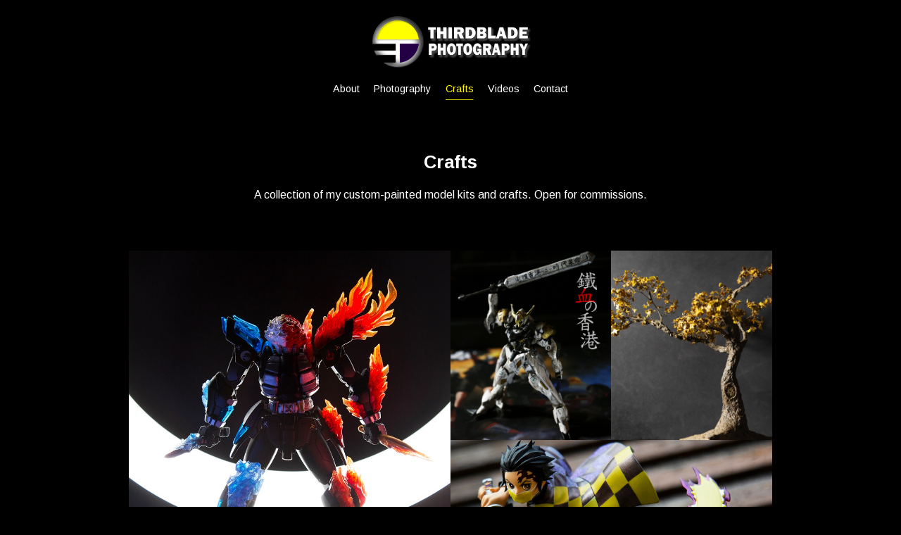

--- FILE ---
content_type: text/html; charset=UTF-8
request_url: https://www.thirdbladephoto.com/crafts
body_size: 55087
content:
<!doctype html>
<html id="htmlID" lang="en">
<head>
	<meta charset="UTF-8">
	<meta http-equiv="content-type" content="text/html;charset=UTF-8">
	<meta name="viewport" content="width=device-width, initial-scale=1.0">
	<meta name="robots" content="index, follow, noimageai">
	<meta name="generator" content="Portfoliobox">
    

    <title id="seoTitle">Thirdblade Photography</title>
	<meta id="seoDesc" name="description" content="NYC/NJ-based queer HongKonger photojournalist, filmmaker and visual artist. My service range from portrait, event and product photography to videography and custom crafts.">
	<meta id="seoKeywords" name="keywords" content="">
	<link rel="icon" id="seoSiteIcon" href="">
    <link rel='canonical' href='https://www.thirdbladephoto.com/crafts'>
	<meta id="seoOgTitle" property="og:title" content="Thirdblade Photography">
	<meta id="seoOgSiteName" property="og:site_name" content="Thirdblade Photography">
	<meta id="seoOgDesc" property="og:description" content="NYC/NJ-based queer HongKonger photojournalist, filmmaker and visual artist. My service range from portrait, event and product photography to videography and custom crafts.">
	<meta id="seoOgImg" property="og:image" content="https://d2f8l4t0zpiyim.cloudfront.net/000_clients/201840/page/img-1033b-da930dpb4.jpg">
	<meta id="seoOgUrl" property="og:url" content="">
	<meta id="seoOgType" property="og:type" content="website" />

	<meta name="twitter:card" content="summary" />
	<meta name="twitter:site" content="" />
	<meta id="seoTwitterTitle" name="twitter:title" content="Thirdblade Photography" />
	<meta id="seoTwitterDescription" name="twitter:description" content="NYC/NJ-based queer HongKonger photojournalist, filmmaker and visual artist. My service range from portrait, event and product photography to videography and custom crafts.">
	<meta id="seoTwitterImg" name="twitter:image" content="https://d2f8l4t0zpiyim.cloudfront.net/000_clients/201840/page/img-1033b-da930dpb4.jpg" />



    <!-- source-css -->
<link rel="stylesheet" href="https://cdn.portfolioboxdns.com/pb4/_output/pb4.out.front.ver.1768899456032.css" />
<!-- /source-css -->

</head>

<body>

<div id="frontApp"
     class="frontApp"
     v-cloak
     :style="'--border-color-var:' + borderColorVar"
     :class="siteState.MobileClasses && siteState.MobileClasses.Gallery && siteState.MobileClasses.Gallery['items-per-row']  ? siteState.MobileClasses.Gallery['items-per-row'] : ''"
>
	<global-styles></global-styles>
	<child-styles></child-styles>
	<link-styles></link-styles>
	<child-link-styles></child-link-styles>
	<global-styles-mobile></global-styles-mobile>
	<mobile-css-styles></mobile-css-styles>
	<customcss-styles></customcss-styles>
	<google-fonts-styles></google-fonts-styles>

	<div class="Page" v-bind:class="{hasLeftMenu : (siteState.MainMenu.MenuType === 'left' && !hideMenu)}">
		<component v-bind:is="siteState.MainMenu.View" v-bind:main-menu="siteState.MainMenu" v-if="!hideMenu"></component>

		<router-view v-on:hidemenu="doHideMenu" v-on:hidefooter="doHideFooter"></router-view>

        <site-footer v-if="siteState.HasFooter && !hideFooter"></site-footer>

		<pb-checkout v-if="checkoutState.showCheckout"></pb-checkout>
		<added-to-cart-popup v-if="checkoutState.showAddedToCart"></added-to-cart-popup>

        <pb-bookingselect v-if="bookingPopUpStore.showBookingPopup"></pb-bookingselect>

		<front-alert-popup v-if="frontAlertData.show" v-on:close="frontAlertData.show = false" v-bind:message="frontAlertData.message"></front-alert-popup>
		<front-confirm-popup v-if="frontConfirmData.show" v-on:close="frontConfirmData.show = false" v-bind:confirm="frontConfirmData.confirm" v-bind:message="frontConfirmData.message"></front-confirm-popup>
		<scheduling-popup-main-view v-if="schedulingState && schedulingState.showPopup" v-on:close="schedulingState.showPopup = false; schedulingState.element = null;"></scheduling-popup-main-view>
		<portfoliobox-link></portfoliobox-link>
		<cookie-message v-if="siteState.EnableCookieMessage === 1"></cookie-message>
		<music-player v-if="musicPlayer.show" :track="musicPlayer.track"></music-player>
	</div>

</div>

<!-- source-js-1 -->
<script src="https://cdn.portfolioboxdns.com/pb4/_output/pb4.out.front1.ver.1768899456032.js"></script>
<!-- /source-js-1 -->

<script>
	window.pbSiteDomain = "portfoliobox.net";
	window.pbSitePath = "view";
	window.countryCode = "en";
</script>

<script>
	window.pb = {
		isAdmin : false
	};

    pages.actions.init.serverPages([{"Guid":"Ck4dZxhWUiJ036sg","SiteId":201840,"IsStartPage":null,"HideMenu":null,"HideFooter":null,"Url":"\/product-and-artwork-photography","Title":"Product and Artwork Photography","SeoTitle":null,"SeoDescription":null,"SeoKeywords":null,"ShareImage":null,"CreatedAt":"2025-08-16 15:40:35","Style":null,"UnPublish":null,"Sections":[{"Guid":"lFBeN7OZesg4zLZR","Idx":0,"SiteId":201840,"PageGuid":"Ck4dZxhWUiJ036sg","ProductGuid":null,"FooterId":null,"View":"evenrows-temp","ViewType":"Gallery","ViewId":"evenrows","Style":{"padding-top":"7vh","padding-bottom":"7vh","padding-left":"7%","padding-right":"7%"},"Settings":{"animation":"","class":""},"ElementsTop":[{"Guid":"VQH8s1NKsE4JWNKp","View":"header-view","Content":"Product Photography","Style":{"margin-bottom":"0.7em","max-width":"800px"},"Settings":{"animation":"fade-in"}}],"ElementsBottom":null,"IsAMove":null,"AMoveBuildHeight":null,"AMoveBuildWidth":null,"ElementsFixed":{"Items1":{"Guid":"lMP3TRKRwsWTLFRQ","View":"gallery-view","Settings":{"animation":"fade-in","shadows":"","rounded":"","borders":"","lb-lightbox":"lb1","lb-animation":"fade-in","lb-item-fit":"contain","lb-height":"80%","lb-figcap-position":"lbbottom2","twoone-style":"","hover-transition":"hover-opacity","items-per-row":"","item-size":"5","item-margin":"0","figcap-position":"cover1"},"Style":{"margin-top":"3.75em","margin-bottom":"0em"},"Content":[{"Guid":"wMgB8fBXg4iri6rz","View":"item-view","Style":[],"Content":{"Link":null,"Src":"https:\/\/dkemhji6i1k0x.cloudfront.net\/000_clients\/201840\/page\/spark-plug-product-55-e330d3.jpg","Height":2370,"Width":2370,"Alt":"","FigCaptions":[{"Guid":"BUBhyiZdjEgu9VuU","View":"captiontitle-view","Content":"","Style":[]},{"Guid":"kWTJwjcWEx667X7b","View":"captionsubtitle-view","Content":"","Style":[]}],"FileName":"spark-plug-product-55-e330d3.jpg","S3LocationId":2}},{"Guid":"TNiefDPUhVR6tEBe","View":"item-view","Style":[],"Content":{"Link":null,"Src":"https:\/\/dkemhji6i1k0x.cloudfront.net\/000_clients\/201840\/page\/spark-plug-product-8-105113.jpg","Height":3620,"Width":3619,"Alt":"","FigCaptions":[{"Guid":"tMu1uxkz7TqSC7nS","View":"captiontitle-view","Content":"","Style":[]},{"Guid":"U5IHWoUmuo3ds9vH","View":"captionsubtitle-view","Content":"","Style":[]}],"FileName":"spark-plug-product-8-105113.jpg","S3LocationId":2}},{"Guid":"P08061xD0Bmqxqqk","View":"item-view","Style":[],"Content":{"Link":null,"Src":"https:\/\/dkemhji6i1k0x.cloudfront.net\/000_clients\/201840\/page\/spark-plug-product-19-00a55e.jpg","Height":3100,"Width":3100,"Alt":"","FigCaptions":[{"Guid":"Psdtx2YGAWEi0zki","View":"captiontitle-view","Content":"","Style":[]},{"Guid":"QBnO6pFda1Zgu4ce","View":"captionsubtitle-view","Content":"","Style":[]}],"FileName":"spark-plug-product-19-00a55e.jpg","S3LocationId":2}},{"Guid":"wFUZ5UBDxwEbMR1","View":"item-view","Style":[],"Content":{"Link":null,"Src":"https:\/\/dkemhji6i1k0x.cloudfront.net\/000_clients\/201840\/page\/spark-plug-product-23-copy-c4fd30.jpg","Height":1200,"Width":1200,"Alt":"","FigCaptions":[{"Guid":"U1F2oC5MpPHIio9Z","View":"captiontitle-view","Content":"","Style":[]},{"Guid":"KlBj9pygWnlueZGD","View":"captionsubtitle-view","Content":"","Style":[]}]}},{"Guid":"gDDa2HDewM9ECQv3","View":"item-view","Style":[],"Content":{"Link":null,"Src":"https:\/\/dkemhji6i1k0x.cloudfront.net\/000_clients\/201840\/page\/spark-plug-product-30-copy-666fcf.jpg","Height":1200,"Width":1200,"Alt":"","FigCaptions":[{"Guid":"p2NIOzhmrEO25lKQ","View":"captiontitle-view","Content":"","Style":[]},{"Guid":"zvCDezwD0w8HnNI8","View":"captionsubtitle-view","Content":"","Style":[]}]}},{"Guid":"QJff9UFp0szGrt3u","View":"item-view","Style":[],"Content":{"Link":null,"Src":"https:\/\/dkemhji6i1k0x.cloudfront.net\/000_clients\/201840\/page\/spark-plug-product-56-copy-666fcf.jpg","Height":1200,"Width":1200,"Alt":"","FigCaptions":[{"Guid":"UHxv7NLvVllR7mfp","View":"captiontitle-view","Content":"","Style":[]},{"Guid":"x9KxnLqOSDTfYRNN","View":"captionsubtitle-view","Content":"","Style":[]}]}},{"Guid":"lTLnwMEihL9Fwoan","View":"item-view","Style":[],"Content":{"Link":null,"Src":"https:\/\/dkemhji6i1k0x.cloudfront.net\/000_clients\/201840\/page\/spark-plug-product-62-copy-94e0dc.jpg","Height":1199,"Width":1200,"Alt":"","FigCaptions":[{"Guid":"ZLT1LuVJzbWTNJ6N","View":"captiontitle-view","Content":"","Style":[]},{"Guid":"i3fplyPznKhfhWDU","View":"captionsubtitle-view","Content":"","Style":[]}]}}]}},"Title":null},{"Guid":"E2cB5izEfg6hsAwW","Idx":1,"SiteId":201840,"PageGuid":"Ck4dZxhWUiJ036sg","ProductGuid":null,"FooterId":null,"View":"evenrows-temp","ViewType":"Gallery","ViewId":"evenrows","Style":{"padding-top":"7vh","padding-bottom":"7vh","padding-left":"7%","padding-right":"7%"},"Settings":{"animation":"","class":""},"ElementsTop":[{"Guid":"WWIOEcyvoFhzVGNH","View":"header-view","Content":"Still Life Photography","Style":{"margin-bottom":"0.7em","max-width":"800px"},"Settings":{"animation":"fade-in"}},{"Guid":"RDRErodjH0klpQ7I","View":"longtext-view","Content":"Artwork By LoLi Cheung","Style":{"margin-bottom":"1.1em","max-width":"800px","text-align":"center"},"Settings":{"animation":"fade-in"}}],"ElementsBottom":null,"IsAMove":null,"AMoveBuildHeight":null,"AMoveBuildWidth":null,"ElementsFixed":{"Items1":{"Guid":"ANCFfjcr4GwWNP5i","View":"gallery-view","Settings":{"animation":"fade-in","shadows":"","rounded":"","borders":"","lb-lightbox":"lb1","lb-animation":"fade-in","lb-item-fit":"contain","lb-height":"80%","lb-figcap-position":"lbbottom2","twoone-style":"","hover-transition":"hover-opacity","items-per-row":"","item-size":"4","item-margin":"1.1","figcap-position":"cover1"},"Style":{"margin-top":"3em","margin-bottom":"0em"},"Content":[{"Guid":"XGEamvQ3GVetyomS","View":"item-view","Style":[],"Content":{"Link":null,"Src":"https:\/\/dkemhji6i1k0x.cloudfront.net\/000_clients\/201840\/page\/loli-cheung-artwork-3-copy-cc4934.jpg","Height":1200,"Width":1200,"Alt":"","FigCaptions":[{"Guid":"eL16GjsjZe00dUGq","View":"captiontitle-view","Content":"","Style":[]},{"Guid":"PZjlP5aHWX7Sp0xV","View":"captionsubtitle-view","Content":"","Style":[]}],"FileName":"loli-cheung-artwork-3-copy-cc4934.jpg","S3LocationId":2}},{"Guid":"CBjC47XOjiMvsYM","View":"item-view","Style":[],"Content":{"Link":null,"Src":"https:\/\/dkemhji6i1k0x.cloudfront.net\/000_clients\/201840\/page\/loli-cheung-artwork-66-copy-cc4934.jpg","Height":1200,"Width":1200,"Alt":"","FigCaptions":[{"Guid":"cLXFC6WOVoL41nV4","View":"captiontitle-view","Content":"","Style":[]},{"Guid":"k2hEvZSGiHGuKpPi","View":"captionsubtitle-view","Content":"","Style":[]}],"FileName":"loli-cheung-artwork-66-copy-cc4934.jpg","S3LocationId":2}},{"Guid":"mgSjr2LmUYKwMqr5","View":"item-view","Style":[],"Content":{"Link":null,"Src":"https:\/\/dkemhji6i1k0x.cloudfront.net\/000_clients\/201840\/page\/loli-cheung-artwork-83-copy-c4fd30.jpg","Height":1200,"Width":1200,"Alt":"","FigCaptions":[{"Guid":"ouuZYpYYksAFpkIo","View":"captiontitle-view","Content":"","Style":[]},{"Guid":"wgaMK4RKZtxwjCES","View":"captionsubtitle-view","Content":"","Style":[]}],"FileName":"loli-cheung-artwork-83-copy-c4fd30.jpg","S3LocationId":2}}]}},"Title":null}]},{"Guid":"rmK2Lo9xalsrLgRi","SiteId":201840,"IsStartPage":null,"HideMenu":null,"HideFooter":null,"Url":"\/drawingandcraftportfolio","Title":"Drawing and Craft Portfolio","SeoTitle":null,"SeoDescription":null,"SeoKeywords":null,"ShareImage":null,"CreatedAt":"2025-07-11 22:47:17","Style":null,"UnPublish":null,"Sections":[{"Guid":"cjOUBsS0jnizmkHS","Idx":0,"SiteId":201840,"PageGuid":"rmK2Lo9xalsrLgRi","ProductGuid":null,"FooterId":null,"View":"squareratio-temp","ViewType":"Gallery","ViewId":"squareratio","Style":{"padding-top":"7vh","padding-bottom":"7vh","padding-left":"7%","padding-right":"7%"},"Settings":{"animation":"","class":""},"ElementsTop":[{"Guid":"zoTwVMXWlCvjaC6B","View":"header-view","Content":"Drawings and Crafts Portfolio","Style":{"margin-bottom":"0.7em","max-width":"800px","font-weight":"bold"},"Settings":{"animation":"fade-in"}},{"Guid":"Hvsos2l1po9jH9pz","View":"longtext-view","Content":"Crafts Before and After","Style":{"margin-bottom":"0em","max-width":"800px","text-align":"center","font-size":"1.51em"},"Settings":{"animation":"fade-in"}}],"ElementsBottom":null,"IsAMove":null,"AMoveBuildHeight":null,"AMoveBuildWidth":null,"ElementsFixed":{"Items1":{"Guid":"R3G0Oi4RsAUy5qtF","View":"gallery-view","Settings":{"animation":"fade-in","shadows":"","rounded":"","borders":"","lb-lightbox":"lb1","lb-animation":"fade-in","lb-item-fit":"contain","lb-height":"80%","lb-figcap-position":"lbbottom2","twoone-style":"","hover-transition":"hover-opacity","items-per-row":"","item-size":"3","item-margin":"2","figcap-position":"cover1"},"Style":{"margin-top":"3em","margin-bottom":"0em"},"Content":[{"Guid":"pSUCMjQOE0iUgFUR","View":"item-view","Style":[],"Content":{"Link":null,"Src":"https:\/\/dkemhji6i1k0x.cloudfront.net\/000_clients\/201840\/page\/signal-2025-07-11-191309-002-copy-587379.jpg","Height":1493,"Width":1194,"Alt":"","FigCaptions":[{"Guid":"DPOWNgRPXBypE2Xf","View":"captiontitle-view","Content":"","Style":[]},{"Guid":"npZYaEJw5iJX4Nla","View":"captionsubtitle-view","Content":"","Style":[]}],"FileName":"signal-2025-07-11-191309-002-copy-587379.jpg","S3LocationId":2}},{"Guid":"KGtZcrH1vwGK7LL1","View":"item-view","Style":[],"Content":{"Link":null,"Src":"https:\/\/dkemhji6i1k0x.cloudfront.net\/000_clients\/201840\/page\/img-5672f-63a477.jpg","Height":1072,"Width":857,"Alt":"","FigCaptions":[{"Guid":"pxtGQFMHCfGUnWbK","View":"captiontitle-view","Content":"","Style":[]},{"Guid":"M0mqol1HCJagJidG","View":"captionsubtitle-view","Content":"","Style":[]}],"FileName":"img-5672f-63a477.jpg","S3LocationId":2}},{"Guid":"yacdX1XgRL0ZLeOm","View":"item-view","Style":[],"Content":{"Link":null,"Src":"https:\/\/dkemhji6i1k0x.cloudfront.net\/000_clients\/201840\/page\/938ed29a48293bdb3c2a7c67bdbd7dc2-2362891666-7d1a01.jpg","Height":1440,"Width":1440,"Alt":"","FigCaptions":[{"Guid":"z8pBYAudoyV146rr","View":"captiontitle-view","Content":"","Style":[]},{"Guid":"vrQxcDpq6NcYs7Q6","View":"captionsubtitle-view","Content":"","Style":[]}],"FileName":"938ed29a48293bdb3c2a7c67bdbd7dc2-2362891666-7d1a01.jpg","S3LocationId":2}},{"Guid":"hYUOjMXFv7yMyEQK","View":"item-view","Style":[],"Content":{"Link":null,"Src":"https:\/\/d2f8l4t0zpiyim.cloudfront.net\/000_clients\/201840\/page\/201840OFXddYYvpb4.jpg","Height":1365,"Width":2048,"Alt":"","FigCaptions":[{"Guid":"WgonebV9JDGo7HOn","View":"captiontitle-view","Content":"","Style":[]},{"Guid":"doVyjsnoWyOmaWEQ","View":"captionsubtitle-view","Content":"","Style":[]}],"FileName":"201840OFXddYYvpb4.jpg","S3LocationId":1}},{"Guid":"xu6JSGE25OWux9Ba","View":"item-view","Style":[],"Content":{"Link":null,"Src":"https:\/\/dkemhji6i1k0x.cloudfront.net\/000_clients\/201840\/page\/hg-barbatos-lupus-21-c25210.jpg","Height":600,"Width":600,"Alt":"","FigCaptions":[{"Guid":"PExbg4xiu78CnAtZ","View":"captiontitle-view","Content":"","Style":[]},{"Guid":"RzD5Ct0kTT0zQYqB","View":"captionsubtitle-view","Content":"","Style":[]}],"FileName":"hg-barbatos-lupus-21-c25210.jpg","S3LocationId":2}},{"Guid":"dclL26kqUMEjtHDo","View":"item-view","Style":[],"Content":{"Link":null,"Src":"https:\/\/d2f8l4t0zpiyim.cloudfront.net\/000_clients\/201840\/page\/201840Q5wu7chKpb4.jpg","Height":2048,"Width":1638,"Alt":"","FigCaptions":[{"Guid":"QCgS3DkLcHa5EUnB","View":"captiontitle-view","Content":"","Style":[]},{"Guid":"lfXFIyexHkc7RblV","View":"captionsubtitle-view","Content":"","Style":[]}],"FileName":"201840Q5wu7chKpb4.jpg","S3LocationId":1}},{"Guid":"tz1zvgsZ3JvcuTlt","View":"item-view","Style":[],"Content":{"Link":null,"Src":"https:\/\/dkemhji6i1k0x.cloudfront.net\/000_clients\/201840\/page\/71ww5bmvol-ac-sl1500--6175a4.jpg","Height":1500,"Width":1500,"Alt":"","FigCaptions":[{"Guid":"r7nBtsodbQ2A72Bv","View":"captiontitle-view","Content":"","Style":[]},{"Guid":"DUw6paKYpKtyibTT","View":"captionsubtitle-view","Content":"","Style":[]}],"FileName":"71ww5bmvol-ac-sl1500--6175a4.jpg","S3LocationId":2}},{"Guid":"xegqfKH9P7iFHeMe","View":"item-view","Style":[],"Content":{"Link":null,"Src":"https:\/\/dkemhji6i1k0x.cloudfront.net\/000_clients\/201840\/page\/201840HYtIKRIqpb4.jpg","Height":1200,"Width":1200,"Alt":"","FigCaptions":[{"Guid":"jHlKiB2pfA8hsho9","View":"captiontitle-view","Content":"","Style":[]},{"Guid":"tHb2Fd3EA0YwHV5z","View":"captionsubtitle-view","Content":"","Style":[]}],"FileName":"201840HYtIKRIqpb4.jpg","S3LocationId":2}},{"Guid":"dP6jJGv5okmBfVdn","View":"item-view","Style":[],"Content":{"Link":null,"Src":"https:\/\/dkemhji6i1k0x.cloudfront.net\/000_clients\/201840\/page\/ladyliberty20cm-0d03c3.jpg","Height":1712,"Width":1284,"Alt":"","FigCaptions":[{"Guid":"XJNN9L0vgFThc0Jx","View":"captiontitle-view","Content":"","Style":[]},{"Guid":"L011VYFCMpbjVwl6","View":"captionsubtitle-view","Content":"","Style":[]}],"FileName":"ladyliberty20cm-0d03c3.jpg","S3LocationId":2}},{"Guid":"7yK8wS5fGaOaZKO","View":"item-view","Style":[],"Content":{"Link":null,"Src":"https:\/\/dkemhji6i1k0x.cloudfront.net\/000_clients\/201840\/page\/201840zCGsomQ9pb4.jpg","Height":1365,"Width":1365,"Alt":"","FigCaptions":[{"Guid":"Zkhv6zFnnuwj9y8V","View":"captiontitle-view","Content":"","Style":[]},{"Guid":"wDaPexmQbzd0XXiW","View":"captionsubtitle-view","Content":"","Style":[]}],"FileName":"201840zCGsomQ9pb4.jpg","S3LocationId":2}},{"Guid":"wuSeeZPW9tY58T2J","View":"item-view","Style":[],"Content":{"Link":null,"Src":"https:\/\/dkemhji6i1k0x.cloudfront.net\/000_clients\/201840\/page\/61iyphxlhjl-ac-sl1000--0d03c3.jpg","Height":914,"Width":738,"Alt":"","FigCaptions":[{"Guid":"B2qfGNqgPSaLHrFY","View":"captiontitle-view","Content":"","Style":[]},{"Guid":"VbL1f4LQcjRFC5qU","View":"captionsubtitle-view","Content":"","Style":[]}],"FileName":"61iyphxlhjl-ac-sl1000--0d03c3.jpg","S3LocationId":2}},{"Guid":"k9ylqrk2MDCKCtmG","View":"item-view","Style":[],"Content":{"Link":null,"Src":"https:\/\/dkemhji6i1k0x.cloudfront.net\/000_clients\/201840\/page\/201840YSvANTzvpb4.jpg","Height":2048,"Width":1638,"Alt":"","FigCaptions":[{"Guid":"vQ6jrLQzZUcS0wi6","View":"captiontitle-view","Content":"","Style":[]},{"Guid":"PP9s2qI3UOQOSs2e","View":"captionsubtitle-view","Content":"","Style":[]}],"FileName":"201840YSvANTzvpb4.jpg","S3LocationId":2}}]}},"Title":null},{"Guid":"ZL4Gt03qOY5LrKrp","Idx":1,"SiteId":201840,"PageGuid":"rmK2Lo9xalsrLgRi","ProductGuid":null,"FooterId":null,"View":"dynamicgrid-temp","ViewType":"Gallery","ViewId":"dynamicgrid","Style":{"padding-top":"7vh","padding-bottom":"7vh","padding-left":"7%","padding-right":"7%"},"Settings":{"animation":"","class":""},"ElementsTop":[{"Guid":"dxEn5XjTxMUb2drS","View":"header2-view","Content":"Drawings and Paintings","Style":{"margin-bottom":"0em","max-width":"800px"},"Settings":{"animation":"fade-in"}}],"ElementsBottom":null,"IsAMove":null,"AMoveBuildHeight":null,"AMoveBuildWidth":null,"ElementsFixed":{"Items1":{"Guid":"xGVg4lPMh6gihxOi","View":"gallery-view","Settings":{"animation":"fade-in","shadows":"","rounded":"","borders":"","lb-lightbox":"lb1","lb-animation":"fade-in","lb-item-fit":"contain","lb-height":"80%","lb-figcap-position":"lbbottom2","twoone-style":"","hover-transition":"hover-opacity","items-per-row":"","item-size":"3","item-margin":"2","figcap-position":"cover1"},"Style":{"margin-top":"3em","margin-bottom":"0em"},"Content":[{"Guid":"YwiiVUEYV3pQn1ID","View":"item-view","Style":[],"Content":{"Link":null,"Src":"https:\/\/dkemhji6i1k0x.cloudfront.net\/000_clients\/201840\/page\/img-0167b-992b9b.jpg","Height":1250,"Width":1000,"Alt":"","FigCaptions":[{"Guid":"LaZd9IhcSwHZpcay","View":"captiontitle-view","Content":"","Style":[]},{"Guid":"KviLs5KsRJhdzK4a","View":"captionsubtitle-view","Content":"","Style":[]}],"FileName":"img-0167b-992b9b.jpg","S3LocationId":2}},{"Guid":"HqrLEWgbnrc9zztT","View":"item-view","Style":[],"Content":{"Link":null,"Src":"https:\/\/dkemhji6i1k0x.cloudfront.net\/000_clients\/201840\/page\/img-0295a-298c23.jpg","Height":1603,"Width":1282,"Alt":"","FigCaptions":[{"Guid":"Qr5Bjn9o2FfpQrAz","View":"captiontitle-view","Content":"24\" x 36\" drawing","Style":[]},{"Guid":"za4m5tWBMzNs7Xdl","View":"captionsubtitle-view","Content":"","Style":[]}],"FileName":"img-0295a-298c23.jpg","S3LocationId":2}},{"Guid":"EQfEMhybO30MGQWN","View":"item-view","Style":[],"Content":{"Link":null,"Src":"https:\/\/dkemhji6i1k0x.cloudfront.net\/000_clients\/201840\/page\/hk-flag-ee1bcb.png","Height":546,"Width":716,"Alt":"","FigCaptions":[{"Guid":"RLvAB6B89UykDAbi","View":"captiontitle-view","Content":"","Style":[]},{"Guid":"PAKXvDEGpnVtCVJt","View":"captionsubtitle-view","Content":"","Style":[]}],"FileName":"hk-flag-ee1bcb.png","S3LocationId":2}},{"Guid":"J3Db3xFw8hKrV2qQ","View":"item-view","Style":[],"Content":{"Link":null,"Src":"https:\/\/dvqlxo2m2q99q.cloudfront.net\/000_clients\/201840\/page\/20184029Kh61Uppb4.jpg","Height":1365,"Width":2048,"Alt":"","FigCaptions":[{"Guid":"ZMynXplW8UIgeqfe","View":"captiontitle-view","Content":"Painted HK flag","Style":[]},{"Guid":"C6NU5vK849ZWdo3r","View":"captionsubtitle-view","Content":"","Style":[]}],"FileName":"20184029Kh61Uppb4.jpg","S3LocationId":0}},{"Guid":"YCAjW0OMC2XiPsQp","View":"item-view","Style":[],"Content":{"Link":null,"Src":"https:\/\/dkemhji6i1k0x.cloudfront.net\/000_clients\/201840\/page\/img-1079b-133531.jpg","Height":1166,"Width":1500,"Alt":"","FigCaptions":[{"Guid":"qy0YZk6RIM1af58F","View":"captiontitle-view","Content":"20\" x 16\" acrylic sunset painting","Style":[]},{"Guid":"yoc8LEG3rJLoYgBN","View":"captionsubtitle-view","Content":"","Style":[]}],"FileName":"img-1079b-133531.jpg","S3LocationId":2}},{"Guid":"Q34ZXEUKe44wNctQ","View":"item-view","Style":[],"Content":{"Link":null,"Src":"https:\/\/dkemhji6i1k0x.cloudfront.net\/000_clients\/201840\/page\/img-1049b-e3c03c.jpg","Height":1200,"Width":1200,"Alt":"","FigCaptions":[{"Guid":"XyfiABU7RtKHIaPP","View":"captiontitle-view","Content":"3\" x1.5\"x1.5\" Starry Night painting on miniature Tardis","Style":[]},{"Guid":"t8QVv9qu7xajcfV0","View":"captionsubtitle-view","Content":"","Style":[]}],"FileName":"img-1049b-e3c03c.jpg","S3LocationId":2}},{"Guid":"SaR1zerLQ8meHSLF","View":"item-view","Style":[],"Content":{"Link":null,"Src":"https:\/\/dkemhji6i1k0x.cloudfront.net\/000_clients\/201840\/page\/img-2094c-b9d0e2.jpg","Height":801,"Width":1200,"Alt":"","FigCaptions":[{"Guid":"MYXI6hfQoNTUf5dD","View":"captiontitle-view","Content":"24\" x 36\" still life drawing","Style":[]},{"Guid":"K1i2YmUeNSNGMlh8","View":"captionsubtitle-view","Content":"","Style":[]}],"FileName":"img-2094c-b9d0e2.jpg","S3LocationId":2}},{"Guid":"pG9ioxL1nQuLJnMv","View":"item-view","Style":[],"Content":{"Link":null,"Src":"https:\/\/dkemhji6i1k0x.cloudfront.net\/000_clients\/201840\/page\/img-2098b-b9d0e2.jpg","Height":1200,"Width":820,"Alt":"","FigCaptions":[{"Guid":"e9NKmhpJ3dWDvo96","View":"captiontitle-view","Content":"24\" x 36\" hand drawing","Style":[]},{"Guid":"tu17h6IWtLjedrEy","View":"captionsubtitle-view","Content":"","Style":[]}],"FileName":"img-2098b-b9d0e2.jpg","S3LocationId":2}},{"Guid":"wuQCO4gkJ2TBykPN","View":"item-view","Style":[],"Content":{"Link":null,"Src":"https:\/\/dkemhji6i1k0x.cloudfront.net\/000_clients\/201840\/page\/img-2854b-ac6724.jpg","Height":638,"Width":904,"Alt":"","FigCaptions":[{"Guid":"yg7fVppqBjVJA6pz","View":"captiontitle-view","Content":"24\" x 36\" building illistartion drawing","Style":[]},{"Guid":"O1pomWtnvrkTQJiq","View":"captionsubtitle-view","Content":"","Style":[]}],"FileName":"img-2854b-ac6724.jpg","S3LocationId":2}},{"Guid":"WaI3yuJ8aSpVRUVs","View":"item-view","Style":[],"Content":{"Link":null,"Src":"https:\/\/dkemhji6i1k0x.cloudfront.net\/000_clients\/201840\/page\/img-2099b-c6cda2.jpg","Height":873,"Width":1200,"Alt":"","FigCaptions":[{"Guid":"KWYARhCUBYviHa9V","View":"captiontitle-view","Content":"24\" x 36\" still life drawing","Style":[]},{"Guid":"v3XOMG0Bta4QsGa4","View":"captionsubtitle-view","Content":"","Style":[]}],"FileName":"img-2099b-c6cda2.jpg","S3LocationId":2}}]}},"Title":null}]},{"Guid":"K7XAHNwJ6XkA0FGy","SiteId":201840,"IsStartPage":null,"HideMenu":null,"HideFooter":null,"Url":"\/moments","Title":"Moments","SeoTitle":null,"SeoDescription":null,"SeoKeywords":null,"ShareImage":null,"CreatedAt":"2025-07-07 06:13:13","Style":null,"UnPublish":null,"Sections":[{"Guid":"UUCKwFt37CVqFRdU","Idx":0,"SiteId":201840,"PageGuid":"K7XAHNwJ6XkA0FGy","ProductGuid":null,"FooterId":null,"View":"dynamicgrid-temp","ViewType":"Gallery","ViewId":"dynamicgrid","Style":{"padding-top":"3vh","padding-bottom":"0vh","padding-left":"7%","padding-right":"7%"},"Settings":{"animation":"","class":""},"ElementsTop":[{"Guid":"DLK8vIA8IHDSocoY","View":"header2-view","Content":"Moments","Style":{"margin-bottom":"0.7em","max-width":"800px","font-weight":"bold","margin-top":"0.3em"},"Settings":{"animation":"fade-in"}}],"ElementsBottom":null,"IsAMove":null,"AMoveBuildHeight":null,"AMoveBuildWidth":null,"ElementsFixed":{"Items1":{"Guid":"ViB4mbzEjPAFFJOD","View":"gallery-view","Settings":{"animation":"fade-in","shadows":"","rounded":"","borders":"","lb-lightbox":"lb1","lb-animation":"fade-in","lb-item-fit":"contain","lb-height":"80%","lb-figcap-position":"lbbottom2","twoone-style":"","hover-transition":"hover-opacity","items-per-row":"","item-size":"4","item-margin":"0.8","figcap-position":"cover1"},"Style":{"margin-top":"3em","margin-bottom":"0em"},"Content":[{"Guid":"dKXcSRBxlmVLJWce","View":"item-view","Style":[],"Content":{"Link":null,"Src":"https:\/\/d2f8l4t0zpiyim.cloudfront.net\/000_clients\/201840\/page\/201840CQbcvcRCpb4.jpg","Height":1333,"Width":2000,"Alt":"","FigCaptions":[{"Guid":"PVV8euCDFuuatMAO","View":"captiontitle-view","Content":"Tibetan Sky","Style":[]},{"Guid":"DiRY4YDc3ugrNgtr","View":"captionsubtitle-view","Content":"","Style":[]},{"Guid":"sDhGzpghlQBmqXKu","View":"captiontext-view","Content":"Tibetan Sky","Style":[]}],"FileName":"201840CQbcvcRCpb4.jpg","S3LocationId":1}},{"Guid":"wwzdwp91eFLatSIQ","View":"item-view","Style":[],"Content":{"Link":null,"Src":"https:\/\/d2f8l4t0zpiyim.cloudfront.net\/000_clients\/201840\/page\/201840WoKagNFGpb4.jpg","Height":1000,"Width":1500,"Alt":"","FigCaptions":[{"Guid":"EM1XsnIRM46IlHAz","View":"captiontitle-view","Content":"Wish","Style":[]},{"Guid":"y1AEQnTURag3WEi8","View":"captionsubtitle-view","Content":"","Style":[]},{"Guid":"NBbgLCsv0K7Cvq8n","View":"captiontext-view","Content":"<span style=\"font-weight: bold;\">Wish<\/span><br>Was lucky one evening and caught this shooting star while taking a long exposure shot under the Tibetan flags.","Style":[]}],"FileName":"201840WoKagNFGpb4.jpg","S3LocationId":1}},{"Guid":"r7Jk76gACsfarxLA","View":"item-view","Style":[],"Content":{"Link":null,"Src":"https:\/\/d2f8l4t0zpiyim.cloudfront.net\/000_clients\/201840\/page\/201840xW8LJKEUpb4.jpg","Height":1500,"Width":1200,"Alt":"","FigCaptions":[{"Guid":"JA9OWmDsvXEpHd82","View":"captiontitle-view","Content":"Night Gaze","Style":[]},{"Guid":"vE9cAiiFUdVCzTDv","View":"captionsubtitle-view","Content":"","Style":[]},{"Guid":"jnhGDe9SxCIkS7lO","View":"captiontext-view","Content":"Night Gaze","Style":[]}],"FileName":"201840xW8LJKEUpb4.jpg","S3LocationId":1}},{"Guid":"lzcBGpzZ5RQKnSdS","View":"item-view","Style":[],"Content":{"Link":null,"Src":"https:\/\/d2f8l4t0zpiyim.cloudfront.net\/000_clients\/201840\/page\/2018402GPOZHhEpb4.jpg","Height":1333,"Width":2000,"Alt":"","FigCaptions":[{"Guid":"S9TqHxGXoZMCtNlX","View":"captiontitle-view","Content":"Standing Still","Style":[]},{"Guid":"oACO6JN1F9fNvwT5","View":"captionsubtitle-view","Content":"","Style":[]},{"Guid":"bwVJTxPXqmIicJWZ","View":"captiontext-view","Content":"Standing Still","Style":[]}],"FileName":"2018402GPOZHhEpb4.jpg","S3LocationId":1}},{"Guid":"qBu3fQTOttZ2qT53","View":"item-view","Style":[],"Content":{"Link":null,"Src":"https:\/\/dkemhji6i1k0x.cloudfront.net\/000_clients\/201840\/page\/86-seasons6-cfa3aa.jpg","Height":1500,"Width":1200,"Alt":"","FigCaptions":[{"Guid":"U7mAXArnQSBaOquW","View":"captiontitle-view","Content":"Seasons","Style":[]},{"Guid":"Wmp09Z2oklBQHbgz","View":"captionsubtitle-view","Content":"","Style":[]},{"Guid":"W72aS9R219Mx73gv","View":"captiontext-view","Content":"Seasons","Style":[]}],"FileName":"86-seasons6-cfa3aa.jpg","S3LocationId":2}},{"Guid":"MnfZ9oMGFuwdg8Wa","View":"item-view","Style":[],"Content":{"Link":null,"Src":"https:\/\/d2f8l4t0zpiyim.cloudfront.net\/000_clients\/201840\/page\/201840hlVU99vrpb4.jpg","Height":1599,"Width":2400,"Alt":"","FigCaptions":[{"Guid":"Vg3pm7Ap0NkXGEY3","View":"captiontitle-view","Content":"Embrace the Wave","Style":[]},{"Guid":"hCYypDH75LrPhYSq","View":"captionsubtitle-view","Content":"","Style":[]},{"Guid":"ndrEQV9OfseFxeoK","View":"captiontext-view","Content":"Embrace the Wave","Style":[]}],"FileName":"201840hlVU99vrpb4.jpg","S3LocationId":1}},{"Guid":"TrRM65Pfsk1nUM7p","View":"item-view","Style":[],"Content":{"Link":null,"Src":"https:\/\/d2f8l4t0zpiyim.cloudfront.net\/000_clients\/201840\/page\/img-1033b-da930dpb4.jpg","Height":1365,"Width":2048,"Alt":"","FigCaptions":[{"Guid":"kGnx0c9G3syNDmo4","View":"captiontitle-view","Content":"By the Sea","Style":[]},{"Guid":"nFAd2H8ilFLUrJZr","View":"captionsubtitle-view","Content":"","Style":[]}],"FileName":"img-1033b-da930dpb4.jpg","S3LocationId":1}},{"Guid":"WxOW6pcyIRqDjZCf","View":"item-view","Style":[],"Content":{"Link":null,"Src":"https:\/\/d2f8l4t0zpiyim.cloudfront.net\/000_clients\/201840\/page\/201840d6WuHzVOpb4.jpg","Height":1365,"Width":2048,"Alt":"","FigCaptions":[{"Guid":"Ppeh0X8iDdTPT1S7","View":"captiontitle-view","Content":"Black Bauhinia","Style":[]},{"Guid":"h5rX0p1gXGJjUiyn","View":"captionsubtitle-view","Content":"","Style":[]},{"Guid":"v0H5vflpQ8LQ2Pan","View":"captiontext-view","Content":"<span style=\"color: rgb(255, 255, 255);\">Black Bauhinia, a flag of<\/span><span style=\"color: rgb(255, 246, 0);\">&nbsp;<a href=\"\/hkers\" style=\"font-weight: bold;\">HongKongers<\/a><\/span>","Style":[]}],"FileName":"201840d6WuHzVOpb4.jpg","S3LocationId":1}},{"Guid":"BEJBn2vyWUeYa8SX","View":"item-view","Style":[],"Content":{"Link":null,"Src":"https:\/\/dkemhji6i1k0x.cloudfront.net\/000_clients\/201840\/page\/2018402NQnl4RIpb4.jpg","Height":2869,"Width":4304,"Alt":"","FigCaptions":[{"Guid":"ZMW0fNC6DTcezI1C","View":"captiontitle-view","Content":"Root of the Rainbow","Style":[]},{"Guid":"IASDYbslsBZPEHJF","View":"captionsubtitle-view","Content":"","Style":[]},{"Guid":"gdWUhIdV10aOniJ0","View":"captiontext-view","Content":"Root of the Rainbow","Style":[]}],"FileName":"2018402NQnl4RIpb4.jpg","S3LocationId":2}},{"Guid":"WHK0BUlxhoWmPdy1","View":"item-view","Style":[],"Content":{"Link":null,"Src":"https:\/\/dkemhji6i1k0x.cloudfront.net\/000_clients\/201840\/page\/2023-07-22-cesar-and-chiara-20a-d83263pb4.jpg","Height":1333,"Width":2000,"Alt":"","FigCaptions":[{"Guid":"iccgvCqRRUiaxSOC","View":"captiontitle-view","Content":"Engagement","Style":[]},{"Guid":"fKwNYd8kJUE191X3","View":"captionsubtitle-view","Content":"","Style":[]},{"Guid":"F6iqdTNY1DxSVjzo","View":"captiontext-view","Content":"Engagement","Style":[]}],"FileName":"2023-07-22-cesar-and-chiara-20a-d83263pb4.jpg","S3LocationId":2}},{"Guid":"Y6VUZYnWSGEkHjZQ","View":"item-view","Style":[],"Content":{"Link":null,"Src":"https:\/\/dkemhji6i1k0x.cloudfront.net\/000_clients\/201840\/page\/201840nUYCEGa9pb4.jpg","Height":1766,"Width":1365,"Alt":"","FigCaptions":[{"Guid":"Dpx0ji4wvjcl7mPi","View":"captiontitle-view","Content":"8964","Style":[]},{"Guid":"Nt4cUSambaGs2MM3","View":"captionsubtitle-view","Content":"","Style":[]},{"Guid":"ePVkKmwi2xQWM0Vr","View":"captiontext-view","Content":"<span style=\"font-weight: bold;\"><a href=\"\/journalism\">8964<\/a><\/span>","Style":[]}],"FileName":"201840nUYCEGa9pb4.jpg","S3LocationId":2}},{"Guid":"vmEQ0FgAt6EqqLOQ","View":"item-view","Style":[],"Content":{"Link":null,"Src":"https:\/\/dkemhji6i1k0x.cloudfront.net\/000_clients\/201840\/page\/20184014230S5XCpb4.jpg","Height":720,"Width":1200,"Alt":"","FigCaptions":[{"Guid":"PZg4625NO1qWjPi2","View":"captiontitle-view","Content":"Marriage Equality","Style":[]},{"Guid":"D8KKWgssBicsqPkn","View":"captionsubtitle-view","Content":"","Style":[]},{"Guid":"V5FJejTtgFrVFNsU","View":"captiontext-view","Content":"<span style=\"font-weight: bold;\">Marriage Equality<\/span><br>Taken in front of San Francisco City Hall after the legalization of same sex marriage.<br>","Style":[]}],"FileName":"20184014230S5XCpb4.jpg","S3LocationId":2}},{"Guid":"NkhV3Gc1uGdDvUqQ","View":"item-view","Style":[],"Content":{"Link":null,"Src":"https:\/\/dkemhji6i1k0x.cloudfront.net\/000_clients\/201840\/page\/201840uT5qXinIpb4.jpg","Height":1163,"Width":1163,"Alt":"","FigCaptions":[{"Guid":"jz3KwWs4Lr9A8cmD","View":"captiontitle-view","Content":"Leap","Style":[]},{"Guid":"VwTuMEEw5j8zQzk7","View":"captionsubtitle-view","Content":"","Style":[]},{"Guid":"lAhKdi69esMdxNyE","View":"captiontext-view","Content":"Leap","Style":[]}],"FileName":"201840uT5qXinIpb4.jpg","S3LocationId":2}},{"Guid":"L4USUFSfDlIFICwR","View":"item-view","Style":[],"Content":{"Link":null,"Src":"https:\/\/dkemhji6i1k0x.cloudfront.net\/000_clients\/201840\/page\/img-1704b-f33fa3.jpg","Height":1000,"Width":1500,"Alt":"","FigCaptions":[{"Guid":"wxLJc2l3wxYQdlV9","View":"captiontitle-view","Content":"Bay Sparkles","Style":[]},{"Guid":"Yhn75Avbl1YyI56R","View":"captionsubtitle-view","Content":"","Style":[]},{"Guid":"VyGyjY2fG9iqXnXq","View":"captiontext-view","Content":"<span style=\"font-weight: bold;\">Bay Sparkles<\/span><br>A view of the SF bay area<br>","Style":[]}],"FileName":"img-1704b-f33fa3.jpg","S3LocationId":2}},{"Guid":"gGsQl3JS70ztTUFA","View":"item-view","Style":[],"Content":{"Link":null,"Src":"https:\/\/d2f8l4t0zpiyim.cloudfront.net\/000_clients\/201840\/page\/201840exgpq3twpb4.jpg","Height":1365,"Width":2048,"Alt":"","FigCaptions":[{"Guid":"rxgi0Io4duytWCKI","View":"captiontitle-view","Content":"Beyond the Fence","Style":[]},{"Guid":"zSusG8QCKJzv283H","View":"captionsubtitle-view","Content":"","Style":[]},{"Guid":"hxXqHd1eq4XPOxHg","View":"captiontext-view","Content":"Beyond the Fence","Style":[]}],"FileName":"201840exgpq3twpb4.jpg","S3LocationId":1}},{"Guid":"vszvGJihU4DTAVsY","View":"item-view","Style":[],"Content":{"Link":null,"Src":"https:\/\/dkemhji6i1k0x.cloudfront.net\/000_clients\/201840\/page\/201840xKGaF3bzpb4.jpg","Height":1197,"Width":2048,"Alt":"","FigCaptions":[{"Guid":"uvuzaoCnKTepf0xb","View":"captiontitle-view","Content":"Gathering","Style":[]},{"Guid":"cUtuncx86BkfiuGm","View":"captionsubtitle-view","Content":"","Style":[]},{"Guid":"Xwsc7CWnjpHVCL8r","View":"captiontext-view","Content":"Gathering","Style":[]}],"FileName":"201840xKGaF3bzpb4.jpg","S3LocationId":2}},{"Guid":"D0WgcySArWe8amdj","View":"item-view","Style":[],"Content":{"Link":null,"Src":"https:\/\/d2f8l4t0zpiyim.cloudfront.net\/000_clients\/201840\/page\/201840TNZu4ppYpb4.jpg","Height":1365,"Width":2048,"Alt":"","FigCaptions":[{"Guid":"Z30FXVNhC8sULDAs","View":"captiontitle-view","Content":"Directions","Style":[]},{"Guid":"XUY70b8V4yP5YE63","View":"captionsubtitle-view","Content":"","Style":[]},{"Guid":"BagcW5nqMps2UpRD","View":"captiontext-view","Content":"Directions<br>","Style":[]}],"FileName":"201840TNZu4ppYpb4.jpg","S3LocationId":1}},{"Guid":"IZSRnvv9JBXJ6tgU","View":"item-view","Style":[],"Content":{"Link":null,"Src":"https:\/\/d2f8l4t0zpiyim.cloudfront.net\/000_clients\/201840\/page\/201840Udsr2Z57pb4.jpg","Height":1365,"Width":2048,"Alt":"","FigCaptions":[{"Guid":"ewQz6LqVaZTyZyKO","View":"captiontitle-view","Content":"One Way","Style":[]},{"Guid":"EB3alaOFwCdQSLSc","View":"captionsubtitle-view","Content":"","Style":[]},{"Guid":"nXEvF9CgpFG9YVsZ","View":"captiontext-view","Content":"One Way","Style":[]}],"FileName":"201840Udsr2Z57pb4.jpg","S3LocationId":1}},{"Guid":"SRYyo5CYbfYkSByL","View":"item-view","Style":[],"Content":{"Link":null,"Src":"https:\/\/dkemhji6i1k0x.cloudfront.net\/000_clients\/201840\/page\/201840URu1pd5Spb4.jpg","Height":600,"Width":1200,"Alt":"","FigCaptions":[{"Guid":"zLT3x5umnceGfNpY","View":"captiontitle-view","Content":"Night Path","Style":[]},{"Guid":"qcSUNZuAhaW7NC7A","View":"captionsubtitle-view","Content":"","Style":[]},{"Guid":"FHrwaoxWwbL8XS6x","View":"captiontext-view","Content":"Night Path","Style":[]}],"FileName":"201840URu1pd5Spb4.jpg","S3LocationId":2}},{"Guid":"pB2gl48GfKnA5msS","View":"item-view","Style":[],"Content":{"Link":null,"Src":"https:\/\/d2f8l4t0zpiyim.cloudfront.net\/000_clients\/201840\/page\/201840OX1EkEsLpb4.jpg","Height":1283,"Width":2200,"Alt":"","FigCaptions":[{"Guid":"vmx88OEdhQZAogon","View":"captiontitle-view","Content":"Amidst the Storm","Style":[]},{"Guid":"ZJoUKAB9qMLlMSOZ","View":"captionsubtitle-view","Content":"","Style":[]},{"Guid":"L5OLj3S37Re1y5ND","View":"captiontext-view","Content":"Amidst the Storm","Style":[]}],"FileName":"201840OX1EkEsLpb4.jpg","S3LocationId":1}},{"Guid":"isXXStkfuxzvVapc","View":"item-view","Style":[],"Content":{"Link":null,"Src":"https:\/\/dkemhji6i1k0x.cloudfront.net\/000_clients\/201840\/page\/2018408ZR3fFaKpb4.jpg","Height":801,"Width":1200,"Alt":"","FigCaptions":[{"Guid":"kxyjLAFte5igHszb","View":"captiontitle-view","Content":"Shadow Lines","Style":[]},{"Guid":"Tuh4iT3bKRgzjHA","View":"captionsubtitle-view","Content":"","Style":[]},{"Guid":"F9Bi38Upktujg9bl","View":"captiontext-view","Content":"Shadow Lines","Style":[]}],"FileName":"2018408ZR3fFaKpb4.jpg","S3LocationId":2}},{"Guid":"TNYlr2Rn89zYz1Gu","View":"item-view","Style":[],"Content":{"Link":null,"Src":"https:\/\/d2f8l4t0zpiyim.cloudfront.net\/000_clients\/201840\/page\/201840x1CRgDG2pb4.jpg","Height":1334,"Width":2000,"Alt":"","FigCaptions":[{"Guid":"Ly7YWj5wA4a3hKde","View":"captiontitle-view","Content":"Storms Ahead","Style":[]},{"Guid":"uoLIwpTSM1ugS1Bz","View":"captionsubtitle-view","Content":"","Style":[]},{"Guid":"pDKh63SI04szq05T","View":"captiontext-view","Content":"Storms Ahead","Style":[]}],"FileName":"201840x1CRgDG2pb4.jpg","S3LocationId":1}},{"Guid":"G9vJtaOBQW7MHCcG","View":"item-view","Style":[],"Content":{"Link":null,"Src":"https:\/\/dkemhji6i1k0x.cloudfront.net\/000_clients\/201840\/page\/20184014241Qhdzpb4.jpg","Height":700,"Width":1200,"Alt":"","FigCaptions":[{"Guid":"DC8HbEM5PgBaTCfS","View":"captiontitle-view","Content":"Incoming Wave","Style":[]},{"Guid":"cIhFLLPy1ZT29fEy","View":"captionsubtitle-view","Content":"","Style":[]},{"Guid":"WzZGSsHSnI2dN5lS","View":"captiontext-view","Content":"Incoming Wave","Style":[]}],"FileName":"20184014241Qhdzpb4.jpg","S3LocationId":2}}]}},"Title":null}]},{"Guid":"MKfGc4TZqiQ0Cwcr","SiteId":201840,"IsStartPage":null,"HideMenu":null,"HideFooter":null,"Url":"\/photography","Title":"Photography","SeoTitle":null,"SeoDescription":null,"SeoKeywords":null,"ShareImage":null,"CreatedAt":"2025-07-03 04:41:43","Style":null,"UnPublish":null,"Sections":[{"Guid":"AzK470YoUpERtFkQ","Idx":0,"SiteId":201840,"PageGuid":"MKfGc4TZqiQ0Cwcr","ProductGuid":null,"FooterId":null,"View":"dynamicgrid-temp","ViewType":"LinkPage","ViewId":"dynamicgrid","Style":{"padding-top":"0vh","padding-bottom":"7vh","padding-left":"7%","padding-right":"7%","justify-content":"center","align-items":"center","background-image":"url()"},"Settings":{"animation":"","class":""},"ElementsTop":[{"Guid":"Su3QZ6tliT4N418p","View":"longtext-view","Content":"","Style":{"margin-bottom":"1.1em","max-width":"800px","text-align":"center"},"Settings":{"animation":"fade-in"}},{"Guid":"UH6B76YXaZpAZTqv","View":"header2-view","Content":"Photography","Style":{"margin-bottom":"0em","max-width":"880px","font-weight":"bold","align-self":"center"},"Settings":{"animation":"fade-in"}}],"ElementsBottom":null,"IsAMove":null,"AMoveBuildHeight":null,"AMoveBuildWidth":null,"ElementsFixed":{"Items1":{"Guid":"TqB9xC31MWYSLCCk","View":"linkpage-view","Settings":{"item-size":"4","item-margin":"0","animation":"fade-up","shadows":"","rounded":"","borders":"","figcap-position":"bottom1","hover-transition":"hover-opacity","iframe-thumb-play":"1","captionbutton-class":"link","items-per-row":""},"Style":{"margin-top":"3em","margin-bottom":"0em"},"Content":[{"Guid":"bEqc2QS9uQYZT8p4","View":"item-view","Style":[],"Content":{"Link":"\/journalism","Src":"https:\/\/dkemhji6i1k0x.cloudfront.net\/000_clients\/201840\/page\/img-0862c-e816f5.jpg","Height":1500,"Width":1200,"Alt":"","FigCaptions":[{"Guid":"Wo67y4rOtb1pylDz","View":"captiontitle-view","Content":"Journalism \/ Events","Style":[]},{"Guid":"w7X1VcCMFGjVf0Io","View":"captionsubtitle-view","Content":"","Style":[]},{"Guid":"k2PsyV80KlxJtOz0","View":"captiontext-view","Content":"Mauris fermentum dictum congue. Vivamus sed porta risus ut laoreet leo.","Style":[]},{"Guid":"RHNFfA2QqoCIoWPd","View":"captionbutton-view","Style":[],"Content":""}]}},{"Guid":"eADFiv4kfLG7fdMG","View":"item-view","Style":[],"Content":{"Link":"\/yellow-umbrella","Src":"https:\/\/d2f8l4t0zpiyim.cloudfront.net\/000_clients\/201840\/page\/201840LiQLTZyHpb4.jpg","Height":1500,"Width":1500,"Alt":"","FigCaptions":[{"Guid":"vVZex19LQQkKf64y","View":"captiontitle-view","Content":"Yellow Umbrella","Style":[]},{"Guid":"WIRwpokfPprkclSu","View":"captionsubtitle-view","Content":"","Style":[]},{"Guid":"L5yaZLdYGAu4jlXi","View":"captiontext-view","Content":"Mauris fermentum dictum congue. Vivamus sed porta risus ut laoreet leo.","Style":[]},{"Guid":"t9CsteMNVfGk2fg","View":"captionbutton-view","Style":[],"Content":""}]}},{"Guid":"k3XzXAuU9rs0Pt2f","View":"item-view","Style":[],"Content":{"Link":"\/cityscape","Src":"https:\/\/d2f8l4t0zpiyim.cloudfront.net\/000_clients\/201840\/page\/201840LA7K42mvpb4.jpg","Height":2000,"Width":1600,"Alt":"","FigCaptions":[{"Guid":"XiKIxJML6EcOTbyP","View":"captiontitle-view","Content":"Urbanscape","Style":[]},{"Guid":"OYvC74Ml4nCytc7p","View":"captionsubtitle-view","Content":"","Style":[]}],"Target":"","Nofollow":false}},{"Guid":"NUABtQEcuri8occL","View":"item-view","Style":[],"Content":{"Link":"\/portraits","Src":"https:\/\/dkemhji6i1k0x.cloudfront.net\/000_clients\/201840\/page\/2022-05-14-columbia-graduation-1-103765.jpg","Height":1500,"Width":1200,"Alt":"","FigCaptions":[{"Guid":"otyIhloPCDMtxXsA","View":"captiontitle-view","Content":"Portraits","Style":[]},{"Guid":"VBsH00JE9GC6o4wH","View":"captionsubtitle-view","Content":"","Style":[]}],"Target":"","Nofollow":false}},{"Guid":"Px9i2cTpKZwg6sNG","View":"item-view","Style":[],"Content":{"Link":"\/animals","Src":"https:\/\/dkemhji6i1k0x.cloudfront.net\/000_clients\/201840\/page\/2018403afbbr2Zpb4.jpg","Height":1365,"Width":2048,"Alt":"","FigCaptions":[{"Guid":"ORuvdOGwQ8P9lV0Q","View":"captiontitle-view","Content":"Animal Portraits","Style":[]},{"Guid":"uE3PI6zYhb4QRl9W","View":"captionsubtitle-view","Content":"","Style":[]}],"Target":"","Nofollow":false}},{"Guid":"AcqKitkQHQFZxMsD","View":"item-view","Style":[],"Content":{"Link":"\/aerial","Src":"https:\/\/dkemhji6i1k0x.cloudfront.net\/000_clients\/201840\/page\/img-2538g-f5740d.jpg","Height":1500,"Width":1200,"Alt":"","FigCaptions":[{"Guid":"VrAlchzHnRG5DCjv","View":"captiontitle-view","Content":"Aerial","Style":[]},{"Guid":"bPGCeFcLzy9NJJUq","View":"captionsubtitle-view","Content":"","Style":[]},{"Guid":"gUj8Xo2zFyFcusHs","View":"captiontext-view","Content":"Mauris fermentum dictum congue. Vivamus sed porta risus ut laoreet leo.","Style":[]},{"Guid":"lwJrzW5XlWq0AVkL","View":"captionbutton-view","Style":[],"Content":""}]}},{"Guid":"GIuRh5QGlYu5PrEw","View":"item-view","Style":[],"Content":{"Link":"\/hkers","Src":"https:\/\/dkemhji6i1k0x.cloudfront.net\/000_clients\/201840\/page\/hk-mural-bnw-65be2d.jpg","Height":720,"Width":1080,"Alt":"","FigCaptions":[{"Guid":"XpuCR0Ae3w6JbFwF","View":"captiontitle-view","Content":"HongKongers","Style":[]},{"Guid":"hvf2VOS9Qb40luPz","View":"captionsubtitle-view","Content":"","Style":[]},{"Guid":"ih0l1xlzLq2gT7xU","View":"captiontext-view","Content":"Mauris fermentum dictum congue. Vivamus sed porta risus ut laoreet leo.","Style":[]},{"Guid":"XJf6FuS8VeFxI1Dn","View":"captionbutton-view","Style":[],"Content":""}]}},{"Guid":"km86N07OXGIn1P6M","View":"item-view","Style":[],"Content":{"Link":"\/food","Src":"https:\/\/dkemhji6i1k0x.cloudfront.net\/000_clients\/201840\/page\/img-0011d-fdcfde.jpg","Height":1500,"Width":1200,"Alt":"","FigCaptions":[{"Guid":"WX33a3VmhC7hj51C","View":"captiontitle-view","Content":"Food","Style":[]},{"Guid":"wB9KHFsfnslXTJvk","View":"captionsubtitle-view","Content":"","Style":[]},{"Guid":"VANjzL2CWd6m8rZ1","View":"captiontext-view","Content":"Mauris fermentum dictum congue. Vivamus sed porta risus ut laoreet leo.","Style":[]},{"Guid":"Ltiu1KDaU3TmoeC8","View":"captionbutton-view","Style":[],"Content":""}]}},{"Guid":"V89Mcq44dykm6jeQ","View":"item-view","Style":[],"Content":{"Link":"\/tardis","Src":"https:\/\/dkemhji6i1k0x.cloudfront.net\/000_clients\/201840\/page\/img-0859d-394743.jpg","Height":1500,"Width":1200,"Alt":"","FigCaptions":[{"Guid":"TSBPBiij0YH9rbdR","View":"captiontitle-view","Content":"Wandering Tardis","Style":[]},{"Guid":"sLHBnC6gq1bMs5qY","View":"captionsubtitle-view","Content":"","Style":[]},{"Guid":"rzcmsjSrykHDwa57","View":"captiontext-view","Content":"Mauris fermentum dictum congue. Vivamus sed porta risus ut laoreet leo.","Style":[]},{"Guid":"fFonWoLjPBghKXuY","View":"captionbutton-view","Style":[],"Content":""}],"Target":"","Nofollow":false}},{"Guid":"LreWhONhjBpgQXKe","View":"item-view","Style":[],"Content":{"Link":"\/moments","Src":"https:\/\/d2f8l4t0zpiyim.cloudfront.net\/000_clients\/201840\/page\/img-1033b-da930dpb4.jpg","Height":1365,"Width":2048,"Alt":"","FigCaptions":[{"Guid":"7EvG9DT1lwnPd8X","View":"captiontitle-view","Content":"Moments","Style":[]},{"Guid":"jHwkOfz0I2kiSnZ7","View":"captionsubtitle-view","Content":"","Style":[]},{"Guid":"DY3FNiNhLTtm1Y7g","View":"captiontext-view","Content":"Mauris fermentum dictum congue. Vivamus sed porta risus ut laoreet leo.","Style":[]},{"Guid":"sejA5slZ4ECypC80","View":"captionbutton-view","Style":[],"Content":""}]}}]}},"Title":null}]},{"Guid":"VvDbee9SE7OR4gGO","SiteId":201840,"IsStartPage":null,"HideMenu":null,"HideFooter":null,"Url":"\/contact","Title":"Contact","SeoTitle":null,"SeoDescription":null,"SeoKeywords":null,"ShareImage":null,"CreatedAt":"2025-07-02 19:51:41","Style":null,"UnPublish":null,"Sections":[{"Guid":"RRQIBufjvvGSofKN","Idx":0,"SiteId":201840,"PageGuid":"VvDbee9SE7OR4gGO","ProductGuid":null,"FooterId":null,"View":"halfscreen-temp","ViewType":"Contacts","ViewId":"contact3","Style":{"padding-top":"0","padding-bottom":"0","padding-left":"0","padding-right":"0","min-height":"90vh"},"Settings":{"animation":"","class":"contact3"},"ElementsTop":[{"Guid":"ZdHTJ2AC6Nbe9WyU","View":"header2-view","Content":"Contact","Style":{"margin-bottom":"0.4em","max-width":"520px","text-align":"center","font-weight":"bold","font-size":"1.86em","color":"rgba(255,246,0,1)","margin-left":"0%","margin-right":"0%"},"Settings":{"animation":"fade-in"}},{"Guid":"ApduPPv1BwZZjadd","View":"longtext-view","Content":"I'm available for portraits, engagement, event photography, as well as custom crafts and videography commissions.<br><br>For any inquires, please fill out the form below or email <a href=\"mailto:john@thirdbladephoto.com\">john@thirdbladephoto.com<\/a>:","Style":{"margin-bottom":"2.45em","max-width":"697px","text-align":"left","margin-right":"0%","margin-left":"0%"},"Settings":{"animation":"fade-in"}},{"Guid":"DEoWzLYBkWog7xRX","View":"form-view","Style":{"max-width":"520px","text-align":"left","color":"rgba(255,255,255,1)"},"Settings":{"animation":"fade-in","form-btn-position":"btnBottomLeft"},"Content":[{"Guid":"IWbrQgXw55LdM4XZ","View":"inputtwotext-view","Style":[],"Content":{"Texts":[{"Guid":"WcOpuo7CcuqtZfi0","Title":"First Name","Value":""},{"Guid":"LskC9aAmLstPBevS","Title":"Last Name","Value":""}],"Title":"Name","Answer":"","Mandatory":1}},{"Guid":"yy9Km8wnBKCQLPp5","View":"inputemail-view","Style":[],"Content":{"Title":"Your email","Answer":"","Mandatory":1}},{"Guid":"Y1ogtllLliU6VqV7","View":"inputselect-view","Style":[],"Content":{"Options":[{"Guid":"D31WS4z6hYHmwTIU","Title":"Portraits"},{"Guid":"zEsV16WetB7hkYy4","Title":"Events"},{"Guid":"w8IrgddwVWWzF14G","Title":"Engagement"},{"Guid":"dIENbrVc1X5fVOCr","Title":"Videography"},{"Guid":"VhrM8mnPsENf2FLA","Title":"Custom Crafts"},{"Guid":"AmNJglZoNaqqvjcX","Title":"Others"}],"Title":"Subject","Answer":"Events","Mandatory":0}},{"Guid":"b9YOzwobRc1QHW3V","View":"inputtextarea-view","Style":[],"Content":{"Title":"Your message","Answer":"","Mandatory":1}},{"Guid":"oM8EdYETmxfyxc1V","View":"inputbutton-view","Style":{"Content":{"Title":"Submit"}},"Content":{"Title":"Submit"}}]}],"ElementsBottom":null,"IsAMove":null,"AMoveBuildHeight":null,"AMoveBuildWidth":null,"ElementsFixed":{"SingleImageBg1":{"Guid":"lrKPNCdsyNHifhWv","View":"singleimagebg-view","Settings":{"iframe-hide-controls":"1","iframe-auto-play":"1","iframe-mute":"1","iframe-loop":"1","iframe-cover":"1","animation":"fade-in","hover-transition":"none"},"Style":{"background-attachment":"initial","background-size":"cover"},"Content":{"Src":"https:\/\/dkemhji6i1k0x.cloudfront.net\/000_clients\/201840\/page\/2023-07-22-cesar-and-chiara-20a-d83263pb4.jpg","Width":2000,"Height":1333,"SEOTitle":""}}},"Title":null}]},{"Guid":"qkA7bq4x7LUfHztD","SiteId":201840,"IsStartPage":null,"HideMenu":null,"HideFooter":null,"Url":"\/timesynchronize","Title":"Time \u00b7 Synchronize (\u8207\u6642\u540c\u6b65)","SeoTitle":null,"SeoDescription":null,"SeoKeywords":null,"ShareImage":null,"CreatedAt":"2025-07-01 15:01:08","Style":null,"UnPublish":null,"Sections":[{"Guid":"y8fISuAzmJf0T395","Idx":0,"SiteId":201840,"PageGuid":"qkA7bq4x7LUfHztD","ProductGuid":null,"FooterId":null,"View":"twoone-temp","ViewType":"Gallery","ViewId":"twoone","Style":{"padding-top":"7vh","padding-bottom":"7vh","padding-left":"7%","padding-right":"7%"},"Settings":{"animation":"","class":""},"ElementsTop":[{"Guid":"qge2pxleZ2W97c9Q","View":"header2-view","Content":"Time \u00b7 Synchronize (\u8207\u6642\u540c\u6b65)","Style":{"margin-bottom":"0em","max-width":"800px","font-weight":"bold"},"Settings":{"animation":"fade-in"}}],"ElementsBottom":null,"IsAMove":null,"AMoveBuildHeight":null,"AMoveBuildWidth":null,"ElementsFixed":{"Items1":{"Guid":"KjBCMvA6TDygcyJr","View":"gallery-view","Settings":{"animation":"fade-in","shadows":"","rounded":"","borders":"","lb-lightbox":"lb1","lb-animation":"fade-in","lb-item-fit":"contain","lb-height":"80%","lb-figcap-position":"lbbottom2","twoone-style":"","hover-transition":"hover-opacity","items-per-row":"","item-size":"4","item-margin":"1","figcap-position":"bottom1"},"Style":{"margin-top":"3em","margin-bottom":"0em"},"Content":[{"Guid":"hAYzHjkjLivE1dhx","View":"item-view","Style":[],"Content":{"Link":null,"Src":"https:\/\/dkemhji6i1k0x.cloudfront.net\/000_clients\/201840\/page\/gallery-poster-9f2d56.jpg","Height":1802,"Width":1440,"Alt":"","FigCaptions":[{"Guid":"wnAHEFESUwnOw2xB","View":"captiontitle-view","Content":"","Style":[]},{"Guid":"bBOMHCCz9uGSFGzU","View":"captionsubtitle-view","Content":"","Style":[]}],"FileName":"gallery-poster-9f2d56.jpg","S3LocationId":2}},{"Guid":"R99HPCVkBTqH72bp","View":"item-view","Style":[],"Content":{"Link":null,"Src":"https:\/\/dkemhji6i1k0x.cloudfront.net\/000_clients\/201840\/page\/gallery-direction-ff9fdc.jpg","Height":2048,"Width":1638,"Alt":"","FigCaptions":[{"Guid":"hfG1nm0NXgfIkF4S","View":"captiontitle-view","Content":"","Style":[]},{"Guid":"FvrkBdPJpYAR3LUL","View":"captionsubtitle-view","Content":"","Style":[]}],"FileName":"gallery-direction-ff9fdc.jpg","S3LocationId":2}},{"Guid":"prIRDWnAS9BM0W87","View":"item-view","Style":[],"Content":{"Link":null,"Src":"https:\/\/dkemhji6i1k0x.cloudfront.net\/000_clients\/201840\/page\/time-synchronize-concert-12-copy-73cf86.jpg","Height":1341,"Width":2012,"Alt":"","FigCaptions":[{"Guid":"JOstWFVJSfTodTJ8","View":"captiontitle-view","Content":"","Style":[]},{"Guid":"lcJDSvwlxrwCWsa7","View":"captionsubtitle-view","Content":"","Style":[]}],"FileName":"time-synchronize-concert-12-copy-73cf86.jpg","S3LocationId":2}},{"Guid":"ken9iuJqrvNsXo0F","View":"item-view","Style":[],"Content":{"Link":null,"Src":"https:\/\/dkemhji6i1k0x.cloudfront.net\/000_clients\/201840\/page\/time-synchronize-concert-2-e7f8aa.jpg","Height":1366,"Width":2048,"Alt":"","FigCaptions":[{"Guid":"pWejlsnSDns29Cab","View":"captiontitle-view","Content":"","Style":[]},{"Guid":"EO4yP2iXi7unTuyR","View":"captionsubtitle-view","Content":"","Style":[]}],"FileName":"time-synchronize-concert-2-e7f8aa.jpg","S3LocationId":2}},{"Guid":"gyZuKwcM0xuFczlo","View":"item-view","Style":[],"Content":{"Link":null,"Src":"https:\/\/dkemhji6i1k0x.cloudfront.net\/000_clients\/201840\/page\/time-synchronize-concert-3-d2511a.jpg","Height":1365,"Width":2048,"Alt":"","FigCaptions":[{"Guid":"oNBZ1ynbkMAx6yhr","View":"captiontitle-view","Content":"","Style":[]},{"Guid":"TMPAqgLWmLbU3NUW","View":"captionsubtitle-view","Content":"","Style":[]}],"FileName":"time-synchronize-concert-3-d2511a.jpg","S3LocationId":2}},{"Guid":"cbIvwmEnWIHKULR","View":"item-view","Style":[],"Content":{"Link":null,"Src":"https:\/\/dkemhji6i1k0x.cloudfront.net\/000_clients\/201840\/page\/time-synchronize-concert-6-6edf8f.jpg","Height":1365,"Width":2048,"Alt":"","FigCaptions":[{"Guid":"S3eOZlEpkjBIxhdD","View":"captiontitle-view","Content":"","Style":[]},{"Guid":"hsD0Yg93zAItYGXv","View":"captionsubtitle-view","Content":"","Style":[]}],"FileName":"time-synchronize-concert-6-6edf8f.jpg","S3LocationId":2}},{"Guid":"EWHiWi72OfHZo708","View":"item-view","Style":[],"Content":{"Link":null,"Src":"https:\/\/dkemhji6i1k0x.cloudfront.net\/000_clients\/201840\/page\/time-synchronize-concert-8-73cf86.jpg","Height":1365,"Width":2048,"Alt":"","FigCaptions":[{"Guid":"kxeD889s0xWO25AH","View":"captiontitle-view","Content":"","Style":[]},{"Guid":"JppNVCZkJMyi2zMa","View":"captionsubtitle-view","Content":"","Style":[]}],"FileName":"time-synchronize-concert-8-73cf86.jpg","S3LocationId":2}},{"Guid":"Z2NaasRHgCCc2OQI","View":"item-view","Style":[],"Content":{"Link":null,"Src":"https:\/\/dkemhji6i1k0x.cloudfront.net\/000_clients\/201840\/page\/time-synchronize-concert-7-373f37.jpg","Height":1366,"Width":2048,"Alt":"","FigCaptions":[{"Guid":"IIqFyHnAyHpyZO8g","View":"captiontitle-view","Content":"","Style":[]},{"Guid":"AWYcsynRapkDnE3S","View":"captionsubtitle-view","Content":"","Style":[]}],"FileName":"time-synchronize-concert-7-373f37.jpg","S3LocationId":2}},{"Guid":"kDDBnHYC4jHaYDhU","View":"item-view","Style":[],"Content":{"Link":null,"Src":"https:\/\/dkemhji6i1k0x.cloudfront.net\/000_clients\/201840\/page\/time-synchronize-concert-13-e7f8aa.jpg","Height":1365,"Width":2048,"Alt":"","FigCaptions":[{"Guid":"uHYlkeZzPritAMON","View":"captiontitle-view","Content":"","Style":[]},{"Guid":"x5x9lGhQPB6wyYZA","View":"captionsubtitle-view","Content":"","Style":[]}],"FileName":"time-synchronize-concert-13-e7f8aa.jpg","S3LocationId":2}},{"Guid":"XfnyAK5sN3UcZjc9","View":"item-view","Style":[],"Content":{"Link":null,"Src":"https:\/\/dkemhji6i1k0x.cloudfront.net\/000_clients\/201840\/page\/gallery-3-a66cde.jpg","Height":1280,"Width":1920,"Alt":"","FigCaptions":[{"Guid":"ixpgrggmlOb5zUxC","View":"captiontitle-view","Content":"","Style":[]},{"Guid":"zsZmFL5vuDiGLM2G","View":"captionsubtitle-view","Content":"","Style":[]}],"FileName":"gallery-3-a66cde.jpg","S3LocationId":2}},{"Guid":"S5eVCRUKugtkiqBR","View":"item-view","Style":[],"Content":{"Link":null,"Src":"https:\/\/dkemhji6i1k0x.cloudfront.net\/000_clients\/201840\/page\/gallery-2-copy-bdbf72.jpg","Height":1261,"Width":1892,"Alt":"","FigCaptions":[{"Guid":"JafHn5Rg1ggXyKuZ","View":"captiontitle-view","Content":"","Style":[]},{"Guid":"xKPH0EffJHLeJ2ep","View":"captionsubtitle-view","Content":"","Style":[]}],"FileName":"gallery-2-copy-bdbf72.jpg","S3LocationId":2}},{"Guid":"s2V2ACGN9dReqzoA","View":"item-view","Style":[],"Content":{"Link":null,"Src":"https:\/\/dkemhji6i1k0x.cloudfront.net\/000_clients\/201840\/page\/gallery-1-copy-b3163a.jpg","Height":1280,"Width":1920,"Alt":"","FigCaptions":[{"Guid":"P3DVgAHPgpfBtaSl","View":"captiontitle-view","Content":"","Style":[]},{"Guid":"BJRdC2PbYbGiOSwP","View":"captionsubtitle-view","Content":"","Style":[]}],"FileName":"gallery-1-copy-b3163a.jpg","S3LocationId":2}}]}},"Title":null},{"Guid":"UwWQYM1VnJZGtndU","Idx":1,"SiteId":201840,"PageGuid":"qkA7bq4x7LUfHztD","ProductGuid":null,"FooterId":null,"View":"twoone-temp","ViewType":"Gallery","ViewId":"twoone","Style":{"padding-top":"7vh","padding-bottom":"7vh","padding-left":"7%","padding-right":"7%"},"Settings":{"animation":"","class":""},"ElementsTop":[{"Guid":"WxPFCHYa4UkMr0Et","View":"longtext-view","Content":"Dedicated to:\n<br>\n<br><span style=\"font-weight: bold;\"><a href=\"https:\/\/www.hardestyhanover.com\/remembering-willie-chang\/\" target=\"_blank\">William W. Chang<\/a><br><\/span>(March 15, 1932 \u2013 April 29, 2021)<br>\n<br><ul><li>An engineer and bridge designer at Hardesty &amp; Hanover for 60 years (retired 2012)<\/li><li>A self-taught piano player and classical music enthusiast\n<\/li><li>A great friend, mentor, and teacher to so many<\/li><\/ul>","Style":{"margin-bottom":"0em","max-width":"800px","text-align":"left","margin-top":"0em"},"Settings":{"animation":"fade-in"}}],"ElementsBottom":null,"IsAMove":null,"AMoveBuildHeight":null,"AMoveBuildWidth":null,"ElementsFixed":{"Items1":{"Guid":"Cy56bYmHd24M8fwR","View":"gallery-view","Settings":{"animation":"fade-in","shadows":"","rounded":"","borders":"","lb-lightbox":"lb1","lb-animation":"fade-in","lb-item-fit":"contain","lb-height":"80%","lb-figcap-position":"lbbottom2","twoone-style":"","hover-transition":"hover-opacity","items-per-row":"","item-size":"4","item-margin":"1","figcap-position":"bottom1"},"Style":{"margin-top":"3em","margin-bottom":"0em"},"Content":[]}},"Title":null}]},{"Guid":"D2tmaB90sxIc4aHB","SiteId":201840,"IsStartPage":null,"HideMenu":null,"HideFooter":null,"Url":"\/tardis","Title":"Tardis","SeoTitle":null,"SeoDescription":null,"SeoKeywords":null,"ShareImage":null,"CreatedAt":"2025-06-28 14:54:05","Style":null,"UnPublish":null,"Sections":[{"Guid":"QU5yp14jBI7pIBiD","Idx":0,"SiteId":201840,"PageGuid":"D2tmaB90sxIc4aHB","ProductGuid":null,"FooterId":null,"View":"squareratio-temp","ViewType":"Gallery","ViewId":"squareratio","Style":{"padding-top":"3vh","padding-bottom":"0vh","padding-left":"7%","padding-right":"7%"},"Settings":{"animation":"","class":""},"ElementsTop":[{"Guid":"P0g9gvn1I5oMC3zI","View":"header2-view","Content":"Wandering Tardis","Style":{"margin-bottom":"0em","max-width":"800px","font-weight":"bold","color":"rgba(14,73,252,1)","margin-top":"0.3em"},"Settings":{"animation":"fade-in"}}],"ElementsBottom":null,"IsAMove":null,"AMoveBuildHeight":null,"AMoveBuildWidth":null,"ElementsFixed":{"Items1":{"Guid":"Y4D7dWjXbUOjPeWd","View":"gallery-view","Settings":{"animation":"zoom-in","shadows":"","rounded":"","borders":"","lb-lightbox":"lb1","lb-animation":"fade-in","lb-item-fit":"contain","lb-height":"80%","lb-figcap-position":"lbbottom2","twoone-style":"","hover-transition":"hover-opacity","items-per-row":"","item-size":"4","item-margin":"0","figcap-position":"cover1"},"Style":{"margin-top":"3em","margin-bottom":"0em"},"Content":[{"Guid":"BtITDfAIDp9EoAvb","View":"item-view","Style":[],"Content":{"Link":null,"Src":"https:\/\/dkemhji6i1k0x.cloudfront.net\/000_clients\/201840\/page\/img-0859d-394743.jpg","Height":1500,"Width":1200,"Alt":"","FigCaptions":[{"Guid":"uf2H1DImHP1XEBEF","View":"captiontitle-view","Content":"","Style":[]},{"Guid":"BIb1zE0awLZFXXxL","View":"captionsubtitle-view","Content":"","Style":[]}],"FileName":"img-0859d-394743.jpg","S3LocationId":2}},{"Guid":"KfClNGKu1DXY1szE","View":"item-view","Style":[],"Content":{"Link":null,"Src":"https:\/\/dkemhji6i1k0x.cloudfront.net\/000_clients\/201840\/page\/img-9936b-4664ee.jpg","Height":1000,"Width":1500,"Alt":"","FigCaptions":[{"Guid":"woyfYuINHJCMiBFg","View":"captiontitle-view","Content":"","Style":[]},{"Guid":"cpSBSwdpQy4HnVH2","View":"captionsubtitle-view","Content":"","Style":[]}],"FileName":"img-9936b-4664ee.jpg","S3LocationId":2}},{"Guid":"fsv4LfphUsZwMDvJ","View":"item-view","Style":[],"Content":{"Link":null,"Src":"https:\/\/dkemhji6i1k0x.cloudfront.net\/000_clients\/201840\/page\/img-2065d-9c9d5d.jpg","Height":1000,"Width":1000,"Alt":"","FigCaptions":[{"Guid":"XLpX3DN9jexCeUR7","View":"captiontitle-view","Content":"","Style":[]},{"Guid":"My6PaAyTmwHACJZu","View":"captionsubtitle-view","Content":"","Style":[]}],"FileName":"img-2065d-9c9d5d.jpg","S3LocationId":2}},{"Guid":"QRf8khZFiJRhAM8S","View":"item-view","Style":[],"Content":{"Link":null,"Src":"https:\/\/dkemhji6i1k0x.cloudfront.net\/000_clients\/201840\/page\/crane-tardis-aa590d.jpg","Height":1365,"Width":2048,"Alt":"","FigCaptions":[{"Guid":"ddVUXdx4qWzR8VTc","View":"captiontitle-view","Content":"","Style":[]},{"Guid":"EPhqzwq6uHDxVL7z","View":"captionsubtitle-view","Content":"","Style":[]}],"FileName":"crane-tardis-aa590d.jpg","S3LocationId":2}},{"Guid":"lwzsGw0ip4fVRKKD","View":"item-view","Style":[],"Content":{"Link":null,"Src":"https:\/\/dkemhji6i1k0x.cloudfront.net\/000_clients\/201840\/page\/img-6009b-30cc00.jpg","Height":1000,"Width":1500,"Alt":"","FigCaptions":[{"Guid":"If94rJisoBURH3Qb","View":"captiontitle-view","Content":"","Style":[]},{"Guid":"OQDiw54BjXXxDTUK","View":"captionsubtitle-view","Content":"","Style":[]}],"FileName":"img-6009b-30cc00.jpg","S3LocationId":2}},{"Guid":"njgOEtjWbKfBLkG3","View":"item-view","Style":[],"Content":{"Link":null,"Src":"https:\/\/dkemhji6i1k0x.cloudfront.net\/000_clients\/201840\/page\/img-4903-copy-95366a.jpg","Height":2048,"Width":2048,"Alt":"","FigCaptions":[{"Guid":"GLlHjjahdsTtbfa3","View":"captiontitle-view","Content":"","Style":[]},{"Guid":"VbukFk6W0nddWK23","View":"captionsubtitle-view","Content":"","Style":[]}],"FileName":"img-4903-copy-95366a.jpg","S3LocationId":2}},{"Guid":"oN97EJxhb7v1HYre","View":"item-view","Style":[],"Content":{"Link":null,"Src":"https:\/\/dkemhji6i1k0x.cloudfront.net\/000_clients\/201840\/page\/img-0956a-860407.jpg","Height":1200,"Width":1200,"Alt":"","FigCaptions":[{"Guid":"jWjuF2qKMqLZF85a","View":"captiontitle-view","Content":"","Style":[]},{"Guid":"TvHR0hVt4ixlbToR","View":"captionsubtitle-view","Content":"","Style":[]}],"FileName":"img-0956a-860407.jpg","S3LocationId":2}},{"Guid":"FGT2sLq3biviT6y8","View":"item-view","Style":[],"Content":{"Link":null,"Src":"https:\/\/dkemhji6i1k0x.cloudfront.net\/000_clients\/201840\/page\/img-1112c-1d17f6.jpg","Height":1000,"Width":1000,"Alt":"","FigCaptions":[{"Guid":"h87DeJit64ChQ2rx","View":"captiontitle-view","Content":"","Style":[]},{"Guid":"Yxvq6mxWidUEOLyt","View":"captionsubtitle-view","Content":"","Style":[]}],"FileName":"img-1112c-1d17f6.jpg","S3LocationId":2}},{"Guid":"cwbDtqhspC1I5zma","View":"item-view","Style":[],"Content":{"Link":null,"Src":"https:\/\/dkemhji6i1k0x.cloudfront.net\/000_clients\/201840\/page\/img-1551-copy-9c9d5d.jpg","Height":1000,"Width":1000,"Alt":"","FigCaptions":[{"Guid":"pHH1ftZS7R5viz13","View":"captiontitle-view","Content":"","Style":[]},{"Guid":"wofPL6LxpzIkjeHs","View":"captionsubtitle-view","Content":"","Style":[]}],"FileName":"img-1551-copy-9c9d5d.jpg","S3LocationId":2}},{"Guid":"CCDWyVEG4GAeUv7q","View":"item-view","Style":[],"Content":{"Link":null,"Src":"https:\/\/dkemhji6i1k0x.cloudfront.net\/000_clients\/201840\/page\/img-9807d-4e044a.jpg","Height":1500,"Width":1200,"Alt":"","FigCaptions":[{"Guid":"tKBEZMD9bVrNzxVG","View":"captiontitle-view","Content":"","Style":[]},{"Guid":"yr23lDqWfQkHfFCT","View":"captionsubtitle-view","Content":"","Style":[]}],"FileName":"img-9807d-4e044a.jpg","S3LocationId":2}},{"Guid":"I0VWHDZYMhSJmGLq","View":"item-view","Style":[],"Content":{"Link":null,"Src":"https:\/\/dkemhji6i1k0x.cloudfront.net\/000_clients\/201840\/page\/img-9778d-ffa46b.jpg","Height":1500,"Width":1200,"Alt":"","FigCaptions":[{"Guid":"clzZfeUZGIxUGNTc","View":"captiontitle-view","Content":"","Style":[]},{"Guid":"cHrjd3YNXFUhKNBE","View":"captionsubtitle-view","Content":"","Style":[]}],"FileName":"img-9778d-ffa46b.jpg","S3LocationId":2}},{"Guid":"mD5yXRqWHIgKr1eY","View":"item-view","Style":[],"Content":{"Link":null,"Src":"https:\/\/dkemhji6i1k0x.cloudfront.net\/000_clients\/201840\/page\/img-9972b-394743.jpg","Height":1500,"Width":1200,"Alt":"","FigCaptions":[{"Guid":"JBF4RoAeDrphLIPz","View":"captiontitle-view","Content":"","Style":[]},{"Guid":"va2rUqeW2J6oBIZE","View":"captionsubtitle-view","Content":"","Style":[]}],"FileName":"img-9972b-394743.jpg","S3LocationId":2}},{"Guid":"zkFVFzad6PfGKqSo","View":"item-view","Style":[],"Content":{"Link":null,"Src":"https:\/\/dkemhji6i1k0x.cloudfront.net\/000_clients\/201840\/page\/img-9493g-c67133.jpg","Height":1134,"Width":1134,"Alt":"","FigCaptions":[{"Guid":"J6BLpA8UpxpFI1jm","View":"captiontitle-view","Content":"","Style":[]},{"Guid":"MophVBsvQhCVfSvs","View":"captionsubtitle-view","Content":"","Style":[]}],"FileName":"img-9493g-c67133.jpg","S3LocationId":2}},{"Guid":"ju1EftKPd1zPR2Is","View":"item-view","Style":[],"Content":{"Link":null,"Src":"https:\/\/dkemhji6i1k0x.cloudfront.net\/000_clients\/201840\/page\/img-7010c-83eb2f.jpg","Height":1200,"Width":1200,"Alt":"","FigCaptions":[{"Guid":"rA1OGTS1TDbQJf0H","View":"captiontitle-view","Content":"","Style":[]},{"Guid":"EiRzBZxrlgavQo7K","View":"captionsubtitle-view","Content":"","Style":[]}],"FileName":"img-7010c-83eb2f.jpg","S3LocationId":2}},{"Guid":"zWcQTekv607dm2Ey","View":"item-view","Style":[],"Content":{"Link":null,"Src":"https:\/\/dkemhji6i1k0x.cloudfront.net\/000_clients\/201840\/page\/img-7021b-cb2c36pb4.jpg","Height":1200,"Width":1200,"Alt":"","FigCaptions":[{"Guid":"wAked3cxuUv3h5bR","View":"captiontitle-view","Content":"","Style":[]},{"Guid":"TSt7Wlyp9Iwz1GmW","View":"captionsubtitle-view","Content":"","Style":[]},{"Guid":"f1ogr3YesVtPPaX6","View":"captiontext-view","Content":"<a href=\"\/stasis\">Stasis<\/a>","Style":[]}],"FileName":"img-7021b-cb2c36pb4.jpg","S3LocationId":2}}]}},"Title":null}]},{"Guid":"gnT9UuKIGXVzIKCM","SiteId":201840,"IsStartPage":null,"HideMenu":null,"HideFooter":null,"Url":"\/journalism","Title":"Journalism","SeoTitle":null,"SeoDescription":null,"SeoKeywords":null,"ShareImage":null,"CreatedAt":"2025-06-21 15:35:55","Style":null,"UnPublish":null,"Sections":[{"Guid":"zVN6ke6bHdMs2nQt","Idx":0,"SiteId":201840,"PageGuid":"gnT9UuKIGXVzIKCM","ProductGuid":null,"FooterId":null,"View":"aligncenter-temp","ViewType":"LinkPage","ViewId":"aligncenter","Style":{"padding-top":"3vh","padding-bottom":"0vh","padding-left":"7%","padding-right":"7%","justify-content":"center","align-items":"center"},"Settings":{"animation":"","class":""},"ElementsTop":[{"Guid":"bXAZDPa6dHQXYlAO","View":"header2-view","Content":"Journalism \/ Events","Style":{"margin-bottom":"1.8em","max-width":"900px","font-weight":"bold","margin-top":"0.3em"},"Settings":{"animation":"fade-in"}}],"ElementsBottom":null,"IsAMove":null,"AMoveBuildHeight":null,"AMoveBuildWidth":null,"ElementsFixed":{"Items1":{"Guid":"KohRsxa2Jecru0hM","View":"linkpage-view","Settings":{"item-size":"4","item-margin":"0","animation":"fade-up","shadows":"","rounded":"","borders":"","figcap-position":"bottom1","hover-transition":"bg-zoom","iframe-thumb-play":"1","captionbutton-class":"link","items-per-row":"","categories":[]},"Style":{"margin-top":"0em","margin-bottom":"0em"},"Content":[{"Guid":"HRRLRQW8avK4toSy","View":"item-view","Style":[],"Content":{"Link":"\/journalism#AKbTPACHG1di0xtp","Src":"https:\/\/d2f8l4t0zpiyim.cloudfront.net\/000_clients\/201840\/page\/img-2620c-ce48a3pb4.jpg","Height":1284,"Width":1926,"Alt":"","FigCaptions":[{"Guid":"cu6pjmSaI7Zj66qc","View":"captiontitle-view","Content":"Queer Liberation March","Style":[]},{"Guid":"l5adbIMT7iU1VoNE","View":"captionsubtitle-view","Content":"","Style":[]},{"Guid":"BEeVFvNzaONB1Aqq","View":"captiontext-view","Content":"Mauris fermentum dictum congue. Vivamus sed porta risus ut laoreet leo.","Style":[]},{"Guid":"Ud0jZOLagL3EO1So","View":"captionbutton-view","Style":[],"Content":""}],"Target":"","Nofollow":false}},{"Guid":"km86N07OXGIn1P6M","View":"item-view","Style":[],"Content":{"Link":"\/journalism#fmIVfEVqob61UreY","Src":"https:\/\/dkemhji6i1k0x.cloudfront.net\/000_clients\/201840\/page\/thirdblade-photography-28-copy-085761.jpg","Height":1000,"Width":1500,"Alt":"","FigCaptions":[{"Guid":"WX33a3VmhC7hj51C","View":"captiontitle-view","Content":"Build or Burn Climate Action","Style":[]},{"Guid":"wB9KHFsfnslXTJvk","View":"captionsubtitle-view","Content":"","Style":[]},{"Guid":"VANjzL2CWd6m8rZ1","View":"captiontext-view","Content":"Mauris fermentum dictum congue. Vivamus sed porta risus ut laoreet leo.","Style":[]},{"Guid":"Ltiu1KDaU3TmoeC8","View":"captionbutton-view","Style":[],"Content":""}],"Target":"","Nofollow":false}},{"Guid":"UfU88p7fbRoTAuhz","View":"item-view","Style":[],"Content":{"Link":"\/journalism#oHv8mbg5o2y7VVhh","Src":"https:\/\/dkemhji6i1k0x.cloudfront.net\/000_clients\/201840\/page\/201840FE4ccepIpb4.jpg","Height":1365,"Width":2048,"Alt":"","FigCaptions":[{"Guid":"Hju1MiHPraGCCEi4","View":"captiontitle-view","Content":"Stop Asian Hate Rally","Style":[]},{"Guid":"phIu98nm1hAkj7mQ","View":"captionsubtitle-view","Content":"","Style":[]},{"Guid":"FhmYhU4LMUnpGeHT","View":"captiontext-view","Content":"","Style":[]},{"Guid":"VTwaz44RMDmo3JU5","View":"captionbutton-view","Style":[],"Content":""}],"Target":"","Nofollow":false}},{"Guid":"jyBbNQix5kBn6F3u","View":"item-view","Style":[],"Content":{"Link":"\/journalism#LzAvsFF58YWjzw4Y","Src":"https:\/\/dkemhji6i1k0x.cloudfront.net\/000_clients\/201840\/page\/otaku-choir-concert-1-26b-c83b59.jpg","Height":1000,"Width":1500,"Alt":"","FigCaptions":[{"Guid":"FmqPRkSXPcBrU8wr","View":"captiontitle-view","Content":"Otaku Choir Concerts","Style":[]},{"Guid":"V5gDuzrnxCqvFLSx","View":"captionsubtitle-view","Content":"","Style":[]},{"Guid":"ORVgvoMSLxsRRtYW","View":"captiontext-view","Content":"Mauris fermentum dictum congue. Vivamus sed porta risus ut laoreet leo.","Style":[]},{"Guid":"bOHZ3KLsf4fCtrAW","View":"captionbutton-view","Style":[],"Content":""}]}},{"Guid":"AcqKitkQHQFZxMsD","View":"item-view","Style":[],"Content":{"Link":"\/journalism#p271LnJ2TBQuVEoy","Src":"https:\/\/dkemhji6i1k0x.cloudfront.net\/000_clients\/201840\/page\/201840w5dfgYMqpb4.jpg","Height":1365,"Width":2048,"Alt":"","FigCaptions":[{"Guid":"VrAlchzHnRG5DCjv","View":"captiontitle-view","Content":"8964 Tiananmen Vigil","Style":[]},{"Guid":"bPGCeFcLzy9NJJUq","View":"captionsubtitle-view","Content":"","Style":[]},{"Guid":"gUj8Xo2zFyFcusHs","View":"captiontext-view","Content":"Mauris fermentum dictum congue. Vivamus sed porta risus ut laoreet leo.","Style":[]},{"Guid":"lwJrzW5XlWq0AVkL","View":"captionbutton-view","Style":[],"Content":""}],"Target":"","Nofollow":false}},{"Guid":"d9SWXvMt5P9ZGk9r","View":"item-view","Style":[],"Content":{"Link":"\/journalism#Qz8Ff7IkmOLdmYl3","Src":"https:\/\/dkemhji6i1k0x.cloudfront.net\/000_clients\/201840\/page\/thirdblade-photography-0-120a80.jpg","Height":720,"Width":1080,"Alt":"","FigCaptions":[{"Guid":"LqQkbk2aDLLxBeox","View":"captiontitle-view","Content":"Hong Kong Mural Project","Style":[]},{"Guid":"Tq30VB7j1oqUZIwn","View":"captionsubtitle-view","Content":"","Style":[]}],"Target":"","Nofollow":false}},{"Guid":"NUABtQEcuri8occL","View":"item-view","Style":[],"Content":{"Link":"\/journalism#hxCLCaHQ1q0JGTWC","Src":"https:\/\/dkemhji6i1k0x.cloudfront.net\/000_clients\/201840\/page\/img-1558c-c94d97.jpg","Height":1500,"Width":1200,"Alt":"","FigCaptions":[{"Guid":"otyIhloPCDMtxXsA","View":"captiontitle-view","Content":"HK 612 rally","Style":[]},{"Guid":"VBsH00JE9GC6o4wH","View":"captionsubtitle-view","Content":"","Style":[]}],"Target":"","Nofollow":false}},{"Guid":"FLSm30WIt4D8GAcS","View":"item-view","Style":[],"Content":{"Link":"\/journalism#E6MMgwzG9h1CTa6","Src":"https:\/\/dkemhji6i1k0x.cloudfront.net\/000_clients\/201840\/page\/img-1822c-679665.jpg","Height":1500,"Width":1200,"Alt":"","FigCaptions":[{"Guid":"Zn9wLMMseDVtuchM","View":"captiontitle-view","Content":"Milk Tea Alliance","Style":[]},{"Guid":"YGD5A8cZJsitL99E","View":"captionsubtitle-view","Content":"","Style":[]}],"Target":"","Nofollow":false}},{"Guid":"JmFBE9bUISsu0evx","View":"item-view","Style":[],"Content":{"Link":"\/journalism#GgBn2yPsLpVWiQUV","Src":"https:\/\/dkemhji6i1k0x.cloudfront.net\/000_clients\/201840\/page\/img-9833b-6e9da3.jpg","Height":2000,"Width":1600,"Alt":"","FigCaptions":[{"Guid":"wbdXnt1IDf0A3mCE","View":"captiontitle-view","Content":"Peninsula Lion Dance","Style":[]},{"Guid":"mioAY6I2KOwLMkAH","View":"captionsubtitle-view","Content":"","Style":[]}],"Target":"","Nofollow":false}}]}},"Title":null},{"Guid":"AKbTPACHG1di0xtp","Idx":1,"SiteId":201840,"PageGuid":"gnT9UuKIGXVzIKCM","ProductGuid":null,"FooterId":null,"View":"goldenratio-temp","ViewType":"Gallery","ViewId":"goldenratio","Style":{"padding-top":"7vh","padding-bottom":"7vh","padding-left":"7%","padding-right":"7%"},"Settings":{"animation":"","class":""},"ElementsTop":[{"Guid":"qhIx5xG51Dv4x3pT","View":"header3-view","Content":"Queer Liberation March (2022-2025)","Style":{"margin-bottom":"0.7em","max-width":"900px","text-align":"center"},"Settings":{"animation":"fade-in"}}],"ElementsBottom":null,"IsAMove":null,"AMoveBuildHeight":null,"AMoveBuildWidth":null,"ElementsFixed":{"Items1":{"Guid":"NklqsJTVnt0mOYgs","View":"gallery-view","Settings":{"animation":"fade-up","shadows":"","rounded":"","borders":"","lb-lightbox":"lb1","lb-animation":"fade-in","lb-item-fit":"contain","lb-height":"80%","lb-figcap-position":"lbbottom2","twoone-style":"","hover-transition":"hover-opacity","items-per-row":"","item-size":"4","item-margin":"0","figcap-position":"cover1"},"Style":{"margin-top":"1.6em","margin-bottom":"0em"},"Content":[{"Guid":"IsCJBBoiXJgRIU7O","View":"item-view","Style":[],"Content":{"Link":null,"Src":"https:\/\/d2f8l4t0zpiyim.cloudfront.net\/000_clients\/201840\/page\/img-2620c-ce48a3pb4.jpg","Height":1284,"Width":1926,"Alt":"","FigCaptions":[{"Guid":"jBEyfHhdz2AbpoOF","View":"captiontitle-view","Content":"Queer Liberation March","Style":[]},{"Guid":"c0PzsMCVJXG7LdzY","View":"captionsubtitle-view","Content":"","Style":[]},{"Guid":"fzyyfMa4E9yX1KQP","View":"captiontext-view","Content":"Organized by the&nbsp;<a href=\"https:\/\/queermarch.org\/\" target=\"_blank\">Reclaim Pride Coalition<\/a>, the Queer Liberation March&nbsp;is an alternative pride parade in New York City following the motto of no corporation and no cops. The coalition represents a diverse group of individuals, including trans, bisexual, lesbian, gay, queer, intersex, asexual, two-spirit, non-binary, gender non-conforming people, and allies.","Style":[]}],"FileName":"img-2620c-ce48a3pb4.jpg","S3LocationId":1}},{"Guid":"QUkt8JOKqrgLG0xh","View":"item-view","Style":[],"Content":{"Link":null,"Src":"https:\/\/d2f8l4t0zpiyim.cloudfront.net\/000_clients\/201840\/page\/img-4047b-d28f6bpb4.jpg","Height":1334,"Width":2000,"Alt":"","FigCaptions":[{"Guid":"rifBNAwQHMLx7zQ","View":"captiontitle-view","Content":"","Style":[]},{"Guid":"SZDrk8iQ5QwD6V6s","View":"captionsubtitle-view","Content":"","Style":[]}],"FileName":"img-4047b-d28f6bpb4.jpg","S3LocationId":1}},{"Guid":"gGKvozoxk3kvoCU5","View":"item-view","Style":[],"Content":{"Link":null,"Src":"https:\/\/d2f8l4t0zpiyim.cloudfront.net\/000_clients\/201840\/page\/img-2658c-40ddacpb4.jpg","Height":1321,"Width":1982,"Alt":"","FigCaptions":[{"Guid":"Ap5nQfGOKcOLcWEx","View":"captiontitle-view","Content":"","Style":[]},{"Guid":"KSwNlaCoCZM7cMoI","View":"captionsubtitle-view","Content":"","Style":[]}],"FileName":"img-2658c-40ddacpb4.jpg","S3LocationId":1}},{"Guid":"UhoyqsHYMiTH2nrP","View":"item-view","Style":[],"Content":{"Link":null,"Src":"https:\/\/dkemhji6i1k0x.cloudfront.net\/000_clients\/201840\/page\/img-0517b-58d594.jpg","Height":1000,"Width":1500,"Alt":"","FigCaptions":[{"Guid":"rOVxZD5c8Bph3Chk","View":"captiontitle-view","Content":"","Style":[]},{"Guid":"tHEMimzjPj9FFncf","View":"captionsubtitle-view","Content":"","Style":[]}],"FileName":"img-0517b-58d594.jpg","S3LocationId":2}},{"Guid":"UlHiWTNzMUzPEhi","View":"item-view","Style":[],"Content":{"Link":null,"Src":"https:\/\/d2f8l4t0zpiyim.cloudfront.net\/000_clients\/201840\/page\/img-2030c-8f3dacpb4.jpg","Height":1200,"Width":1200,"Alt":"","FigCaptions":[{"Guid":"pQR06epFz2FRkT9n","View":"captiontitle-view","Content":"","Style":[]},{"Guid":"teH6IfhLT6LHhXUf","View":"captionsubtitle-view","Content":"","Style":[]}],"FileName":"img-2030c-8f3dacpb4.jpg","S3LocationId":1}},{"Guid":"H6aCOmeplwm1I6dK","View":"item-view","Style":[],"Content":{"Link":null,"Src":"https:\/\/d2f8l4t0zpiyim.cloudfront.net\/000_clients\/201840\/page\/img-2984c-c44d57pb4.jpg","Height":1286,"Width":1929,"Alt":"","FigCaptions":[{"Guid":"El1ux5p0d8FNtDY","View":"captiontitle-view","Content":"","Style":[]},{"Guid":"DKOyu5ZjMBGIDRF3","View":"captionsubtitle-view","Content":"","Style":[]}],"FileName":"img-2984c-c44d57pb4.jpg","S3LocationId":1}},{"Guid":"m7I4YblPuzsxg617","View":"item-view","Style":[],"Content":{"Link":null,"Src":"https:\/\/dkemhji6i1k0x.cloudfront.net\/000_clients\/201840\/page\/img-0511b-98bac2.jpg","Height":1000,"Width":1500,"Alt":"","FigCaptions":[{"Guid":"YydRGfJNxpmJu2D2","View":"captiontitle-view","Content":"","Style":[]},{"Guid":"iGiK9rL1Mk8ZIAIr","View":"captionsubtitle-view","Content":"","Style":[]}],"FileName":"img-0511b-98bac2.jpg","S3LocationId":2}},{"Guid":"y2Vva0KxIRpHFnGQ","View":"item-view","Style":[],"Content":{"Link":null,"Src":"https:\/\/dkemhji6i1k0x.cloudfront.net\/000_clients\/201840\/page\/img-0547b-32eb65.jpg","Height":1000,"Width":1500,"Alt":"","FigCaptions":[{"Guid":"xEovYnVNZBfGVrNt","View":"captiontitle-view","Content":"","Style":[]},{"Guid":"igSbX5z7s3TCRPoh","View":"captionsubtitle-view","Content":"","Style":[]}],"FileName":"img-0547b-32eb65.jpg","S3LocationId":2}},{"Guid":"J2SjtxdndeZp5ymq","View":"item-view","Style":[],"Content":{"Link":null,"Src":"https:\/\/d2f8l4t0zpiyim.cloudfront.net\/000_clients\/201840\/page\/img-0546b-e12a20pb4.jpg","Height":1365,"Width":2048,"Alt":"","FigCaptions":[{"Guid":"SDU5fv8cwm66i8TH","View":"captiontitle-view","Content":"","Style":[]},{"Guid":"h99lRR5ilk49nReH","View":"captionsubtitle-view","Content":"","Style":[]}],"FileName":"img-0546b-e12a20pb4.jpg","S3LocationId":1}},{"Guid":"k54gj4qvjpJwrMZv","View":"item-view","Style":[],"Content":{"Link":null,"Src":"https:\/\/d2f8l4t0zpiyim.cloudfront.net\/000_clients\/201840\/page\/img-4004b-a43319pb4.jpg","Height":1333,"Width":2000,"Alt":"","FigCaptions":[{"Guid":"ndSuhdOwZdwCUViz","View":"captiontitle-view","Content":"","Style":[]},{"Guid":"NPYZSguayaKu1eox","View":"captionsubtitle-view","Content":"","Style":[]}],"FileName":"img-4004b-a43319pb4.jpg","S3LocationId":1}},{"Guid":"Ls5c4SqYU7mE6FZD","View":"item-view","Style":[],"Content":{"Link":null,"Src":"https:\/\/d2f8l4t0zpiyim.cloudfront.net\/000_clients\/201840\/page\/img-4102b-064e08pb4.jpg","Height":1333,"Width":2000,"Alt":"","FigCaptions":[{"Guid":"gAmLQrkSNTrsKea","View":"captiontitle-view","Content":"","Style":[]},{"Guid":"ZswexRkagHChqaHJ","View":"captionsubtitle-view","Content":"","Style":[]}],"FileName":"img-4102b-064e08pb4.jpg","S3LocationId":1}},{"Guid":"IspU4VkDPrlzSMvO","View":"item-view","Style":[],"Content":{"Link":null,"Src":"https:\/\/dkemhji6i1k0x.cloudfront.net\/000_clients\/201840\/page\/img-0614b-32eb65.jpg","Height":1000,"Width":1500,"Alt":"","FigCaptions":[{"Guid":"b3xGNPT6j3TGBbfy","View":"captiontitle-view","Content":"","Style":[]},{"Guid":"d9S2JHcT7IcqfLuH","View":"captionsubtitle-view","Content":"","Style":[]}],"FileName":"img-0614b-32eb65.jpg","S3LocationId":2}}]}},"Title":null},{"Guid":"fmIVfEVqob61UreY","Idx":2,"SiteId":201840,"PageGuid":"gnT9UuKIGXVzIKCM","ProductGuid":null,"FooterId":null,"View":"goldenratio-temp","ViewType":"Gallery","ViewId":"goldenratio","Style":{"padding-top":"7vh","padding-bottom":"7vh","padding-left":"7%","padding-right":"7%"},"Settings":{"animation":"","class":""},"ElementsTop":[{"Guid":"YaC7h6rXtXaG2A3","View":"header3-view","Content":"2022-01-13 Build or Burn Climate Action","Style":{"margin-bottom":"0.7em","max-width":"900px","text-align":"center"},"Settings":{"animation":"fade-in"}}],"ElementsBottom":null,"IsAMove":null,"AMoveBuildHeight":null,"AMoveBuildWidth":null,"ElementsFixed":{"Items1":{"Guid":"WF0yvZaxveBde9wI","View":"gallery-view","Settings":{"animation":"fade-up","shadows":"","rounded":"","borders":"","lb-lightbox":"lb1","lb-animation":"fade-in","lb-item-fit":"contain","lb-height":"80%","lb-figcap-position":"lbbottom2","twoone-style":"","hover-transition":"hover-opacity","items-per-row":"","item-size":"4","item-margin":"0","figcap-position":"cover1"},"Style":{"margin-top":"3em","margin-bottom":"0em"},"Content":[{"Guid":"LOtWLdA1RuVwgGn4","View":"item-view","Style":[],"Content":{"Link":null,"Src":"https:\/\/dkemhji6i1k0x.cloudfront.net\/000_clients\/201840\/page\/thirdblade-photography-1-copy-287baa.jpg","Height":1000,"Width":1500,"Alt":"","FigCaptions":[{"Guid":"Jp2t8f5P52reUZxU","View":"captiontitle-view","Content":"Build or Burn rally","Style":[]},{"Guid":"SxpjkjGbSwGZVIQD","View":"captionsubtitle-view","Content":"","Style":[]},{"Guid":"y3EL6GUHDKkd2FCx","View":"captiontext-view","Content":"A group of climate activists organized a Build or Burn rally and march in Manhattan. The group urged Governor Hochul to support the Build Public Renewables Act, with elected officials, No North Brooklyn Pipeline and&nbsp;<a href=\"https:\/\/www.dsausa.org\/\" target=\"_blank\">DSA<\/a>&nbsp;members put their bodies on the line to demand publicly owned renewables to be built.","Style":[]}],"FileName":"thirdblade-photography-1-copy-287baa.jpg","S3LocationId":2}},{"Guid":"xT42FgsdiPS3Ji91","View":"item-view","Style":[],"Content":{"Link":null,"Src":"https:\/\/dkemhji6i1k0x.cloudfront.net\/000_clients\/201840\/page\/thirdblade-photography-18-copy-4bed45.jpg","Height":1000,"Width":1500,"Alt":"","FigCaptions":[{"Guid":"j7seygq9RQwCK0Pq","View":"captiontitle-view","Content":"","Style":[]},{"Guid":"LlljRLjwHDhj7Aiw","View":"captionsubtitle-view","Content":"","Style":[]}],"FileName":"thirdblade-photography-18-copy-4bed45.jpg","S3LocationId":2}},{"Guid":"OdgHGQvcgeY2J1Mw","View":"item-view","Style":[],"Content":{"Link":null,"Src":"https:\/\/dkemhji6i1k0x.cloudfront.net\/000_clients\/201840\/page\/thirdblade-photography-2-copy-186f84.jpg","Height":1000,"Width":1500,"Alt":"","FigCaptions":[{"Guid":"J72ULvPwS4rBM2hN","View":"captiontitle-view","Content":"","Style":[]},{"Guid":"BQ0HKNmuEk2Q34rV","View":"captionsubtitle-view","Content":"","Style":[]}],"FileName":"thirdblade-photography-2-copy-186f84.jpg","S3LocationId":2}},{"Guid":"R10UouYiaEXNjRrK","View":"item-view","Style":[],"Content":{"Link":null,"Src":"https:\/\/dkemhji6i1k0x.cloudfront.net\/000_clients\/201840\/page\/thirdblade-photography-4-347d92.jpg","Height":1365,"Width":2048,"Alt":"","FigCaptions":[{"Guid":"ubVippLxQPoXyeeb","View":"captiontitle-view","Content":"","Style":[]},{"Guid":"FzgLSdYBHEkVl5KV","View":"captionsubtitle-view","Content":"","Style":[]}],"FileName":"thirdblade-photography-4-347d92.jpg","S3LocationId":2}},{"Guid":"MIC2tOOiiq5kybLE","View":"item-view","Style":[],"Content":{"Link":null,"Src":"https:\/\/dkemhji6i1k0x.cloudfront.net\/000_clients\/201840\/page\/thirdblade-photography-19-copy-186f84.jpg","Height":1000,"Width":1500,"Alt":"","FigCaptions":[{"Guid":"ZHfSCKdb4E4vzjoF","View":"captiontitle-view","Content":"","Style":[]},{"Guid":"qRUYulvUdaJt95X2","View":"captionsubtitle-view","Content":"","Style":[]}],"FileName":"thirdblade-photography-19-copy-186f84.jpg","S3LocationId":2}},{"Guid":"RnQQU4HxdKsxmfsq","View":"item-view","Style":[],"Content":{"Link":null,"Src":"https:\/\/dkemhji6i1k0x.cloudfront.net\/000_clients\/201840\/page\/thirdblade-photography-21-copy-cc4c70.jpg","Height":1000,"Width":1500,"Alt":"","FigCaptions":[{"Guid":"iyihJmGFGHjrpECU","View":"captiontitle-view","Content":"","Style":[]},{"Guid":"A4gYr6xbhpoMM8YC","View":"captionsubtitle-view","Content":"","Style":[]}],"FileName":"thirdblade-photography-21-copy-cc4c70.jpg","S3LocationId":2}},{"Guid":"zpUkRhtYJRDCix1F","View":"item-view","Style":[],"Content":{"Link":null,"Src":"https:\/\/dkemhji6i1k0x.cloudfront.net\/000_clients\/201840\/page\/thirdblade-photography-28-copy-085761.jpg","Height":1000,"Width":1500,"Alt":"","FigCaptions":[{"Guid":"vkRz7DgLSGGhgcdb","View":"captiontitle-view","Content":"","Style":[]},{"Guid":"ipp7eLsWAzXkcLBt","View":"captionsubtitle-view","Content":"","Style":[]}],"FileName":"thirdblade-photography-28-copy-085761.jpg","S3LocationId":2}},{"Guid":"J9W4qbH0xFC9dyyw","View":"item-view","Style":[],"Content":{"Link":null,"Src":"https:\/\/dkemhji6i1k0x.cloudfront.net\/000_clients\/201840\/page\/thirdblade-photography-10-copy-93b821.jpg","Height":1000,"Width":1500,"Alt":"","FigCaptions":[{"Guid":"f3VKD8gSIoauEd8T","View":"captiontitle-view","Content":"","Style":[]},{"Guid":"JkEbucAsdybD4hAY","View":"captionsubtitle-view","Content":"","Style":[]}],"FileName":"thirdblade-photography-10-copy-93b821.jpg","S3LocationId":2}},{"Guid":"RSI99CiGsBNminF3","View":"item-view","Style":[],"Content":{"Link":null,"Src":"https:\/\/d2f8l4t0zpiyim.cloudfront.net\/000_clients\/201840\/page\/201840Z2jQTG44pb4.jpg","Height":1365,"Width":2048,"Alt":"","FigCaptions":[{"Guid":"JAHCWKcDlsATomIE","View":"captiontitle-view","Content":"","Style":[]},{"Guid":"ftsB0uj0cUuN7TE4","View":"captionsubtitle-view","Content":"","Style":[]}],"FileName":"201840Z2jQTG44pb4.jpg","S3LocationId":1}}]}},"Title":null},{"Guid":"oHv8mbg5o2y7VVhh","Idx":3,"SiteId":201840,"PageGuid":"gnT9UuKIGXVzIKCM","ProductGuid":null,"FooterId":null,"View":"goldenratio-temp","ViewType":"Gallery","ViewId":"goldenratio","Style":{"padding-top":"7vh","padding-bottom":"7vh","padding-left":"7%","padding-right":"7%"},"Settings":{"animation":"","class":""},"ElementsTop":[{"Guid":"p94CMVA9kpaxY08u","View":"header3-view","Content":"2021-03-30 Stop Asian Hate Rally","Style":{"margin-bottom":"0.7em","max-width":"900px","text-align":"center"},"Settings":{"animation":"fade-in"}}],"ElementsBottom":null,"IsAMove":null,"AMoveBuildHeight":null,"AMoveBuildWidth":null,"ElementsFixed":{"Items1":{"Guid":"cER4mJf805RheSgZ","View":"gallery-view","Settings":{"animation":"fade-up","shadows":"","rounded":"","borders":"","lb-lightbox":"lb1","lb-animation":"fade-in","lb-item-fit":"contain","lb-height":"80%","lb-figcap-position":"lbbottom2","twoone-style":"","hover-transition":"hover-opacity","items-per-row":"","item-size":"4","item-margin":"0","figcap-position":"cover1"},"Style":{"margin-top":"3em","margin-bottom":"0em"},"Content":[{"Guid":"cg5bO0S35caXYqN4","View":"item-view","Style":[],"Content":{"Link":null,"Src":"https:\/\/dkemhji6i1k0x.cloudfront.net\/000_clients\/201840\/page\/201840dHvDx99vpb4.jpg","Height":1366,"Width":2048,"Alt":"","FigCaptions":[{"Guid":"JrsuIBFTuww9SRQk","View":"captiontitle-view","Content":"","Style":[]},{"Guid":"En5Ra4CWnHxt3d0v","View":"captionsubtitle-view","Content":"","Style":[]},{"Guid":"QM6E0aXoEkSPucif","View":"captiontext-view","Content":"Taken from #StopAsianHate rallies in Chinatown, NYC, where communities standing up&nbsp;in response to the wake of a mass shooting that occurred at three Atlanta spas in which 8 people were killed, six of whom were women of Asian descent.<br>","Style":[]}],"FileName":"201840dHvDx99vpb4.jpg","S3LocationId":2}},{"Guid":"sxmxTQa6XrMj82Xv","View":"item-view","Style":[],"Content":{"Link":null,"Src":"https:\/\/dkemhji6i1k0x.cloudfront.net\/000_clients\/201840\/page\/201840FE4ccepIpb4.jpg","Height":1365,"Width":2048,"Alt":"","FigCaptions":[{"Guid":"eIRi5AHW4g5dAh7E","View":"captiontitle-view","Content":"","Style":[]},{"Guid":"k9CT3TVA9epM91Wf","View":"captionsubtitle-view","Content":"","Style":[]}],"FileName":"201840FE4ccepIpb4.jpg","S3LocationId":2}},{"Guid":"v2ccs3EJ24284z3K","View":"item-view","Style":[],"Content":{"Link":null,"Src":"https:\/\/dkemhji6i1k0x.cloudfront.net\/000_clients\/201840\/page\/201840gHcLNZ4zpb4.jpg","Height":1366,"Width":2048,"Alt":"","FigCaptions":[{"Guid":"nikM8yZgisovZ2JE","View":"captiontitle-view","Content":"","Style":[]},{"Guid":"HnoI2mQBblBoTC9c","View":"captionsubtitle-view","Content":"","Style":[]}],"FileName":"201840gHcLNZ4zpb4.jpg","S3LocationId":2}},{"Guid":"WGsx154uxbuOpgQY","View":"item-view","Style":[],"Content":{"Link":null,"Src":"https:\/\/dkemhji6i1k0x.cloudfront.net\/000_clients\/201840\/page\/201840HZtgsuAVpb4.jpg","Height":1365,"Width":2048,"Alt":"","FigCaptions":[{"Guid":"JlnKooV3WyVBbSCK","View":"captiontitle-view","Content":"","Style":[]},{"Guid":"kEnvQw8XeDwpsEGo","View":"captionsubtitle-view","Content":"","Style":[]}],"FileName":"201840HZtgsuAVpb4.jpg","S3LocationId":2}},{"Guid":"Tz2qocUCfah7Vkhf","View":"item-view","Style":[],"Content":{"Link":null,"Src":"https:\/\/dkemhji6i1k0x.cloudfront.net\/000_clients\/201840\/page\/201840fVHilE3dpb4.jpg","Height":1366,"Width":2048,"Alt":"","FigCaptions":[{"Guid":"Fug7g51ZviZLOakN","View":"captiontitle-view","Content":"","Style":[]},{"Guid":"nCGhoYD1IakYZOBj","View":"captionsubtitle-view","Content":"","Style":[]}],"FileName":"201840fVHilE3dpb4.jpg","S3LocationId":2}},{"Guid":"brhawPUCikWl8N26","View":"item-view","Style":[],"Content":{"Link":null,"Src":"https:\/\/dkemhji6i1k0x.cloudfront.net\/000_clients\/201840\/page\/201840Ma0UMnCnpb4.jpg","Height":1365,"Width":2048,"Alt":"","FigCaptions":[{"Guid":"L9GwPDZ85voA9qar","View":"captiontitle-view","Content":"","Style":[]},{"Guid":"GdVrDKRPUGY99oUM","View":"captionsubtitle-view","Content":"","Style":[]}],"FileName":"201840Ma0UMnCnpb4.jpg","S3LocationId":2}}]}},"Title":null},{"Guid":"tz6xDI0a3CjhRSHq","Idx":4,"SiteId":201840,"PageGuid":"gnT9UuKIGXVzIKCM","ProductGuid":null,"FooterId":null,"View":"dynamicgrid-temp","ViewType":"Gallery","ViewId":"dynamicgrid","Style":{"padding-top":"7vh","padding-bottom":"7vh","padding-left":"7%","padding-right":"7%"},"Settings":{"animation":"","class":""},"ElementsTop":[{"Guid":"qK1bZYSWPqtAigPC","View":"header3-view","Content":"A+ the Pan-Asian Drag Revue (2018-2019)","Style":{"margin-bottom":"0.7em","max-width":"900px","text-align":"center"},"Settings":{"animation":"fade-in"}}],"ElementsBottom":null,"IsAMove":null,"AMoveBuildHeight":null,"AMoveBuildWidth":null,"ElementsFixed":{"Items1":{"Guid":"ilEyHDwwHzS6IYWn","View":"gallery-view","Settings":{"animation":"fade-up","shadows":"","rounded":"","borders":"","lb-lightbox":"lb1","lb-animation":"fade-in","lb-item-fit":"contain","lb-height":"80%","lb-figcap-position":"lbbottom2","twoone-style":"","hover-transition":"hover-opacity","items-per-row":"","item-size":"4","item-margin":"0","figcap-position":"cover1"},"Style":{"margin-top":"3em","margin-bottom":"0em"},"Content":[{"Guid":"UH3QYqCqHisaXwvd","View":"item-view","Style":[],"Content":{"Link":null,"Src":"https:\/\/dkemhji6i1k0x.cloudfront.net\/000_clients\/201840\/page\/img-1488c-079db7.jpg","Height":1000,"Width":1500,"Alt":"","FigCaptions":[{"Guid":"eicRdQ9jFh01wBuZ","View":"captiontitle-view","Content":"","Style":[]},{"Guid":"ntksh3e3EoKyISFm","View":"captionsubtitle-view","Content":"","Style":[]}],"FileName":"img-1488c-079db7.jpg","S3LocationId":2}},{"Guid":"ve6L0MAqy4Phnx7z","View":"item-view","Style":[],"Content":{"Link":null,"Src":"https:\/\/dkemhji6i1k0x.cloudfront.net\/000_clients\/201840\/page\/img-0862c-e816f5.jpg","Height":1500,"Width":1200,"Alt":"","FigCaptions":[{"Guid":"EGbJnSEeTCj1Ml8r","View":"captiontitle-view","Content":"","Style":[]},{"Guid":"YC7RyI2lHgB6eqUG","View":"captionsubtitle-view","Content":"","Style":[]}],"FileName":"img-0862c-e816f5.jpg","S3LocationId":2}},{"Guid":"hq2yTd2U2RTzsLRJ","View":"item-view","Style":[],"Content":{"Link":null,"Src":"https:\/\/dkemhji6i1k0x.cloudfront.net\/000_clients\/201840\/page\/img-1192c-102868.jpg","Height":1000,"Width":1500,"Alt":"","FigCaptions":[{"Guid":"mo6j29QNuoQEtOl5","View":"captiontitle-view","Content":"","Style":[]},{"Guid":"xzVwkEeEkZlNllUv","View":"captionsubtitle-view","Content":"","Style":[]}],"FileName":"img-1192c-102868.jpg","S3LocationId":2}},{"Guid":"QSIZLUlWhmW1lUTU","View":"item-view","Style":[],"Content":{"Link":null,"Src":"https:\/\/dkemhji6i1k0x.cloudfront.net\/000_clients\/201840\/page\/201840C94vE5yhpb4.jpg","Height":2048,"Width":1365,"Alt":"","FigCaptions":[{"Guid":"WcEy9F1vjYSLJqOi","View":"captiontitle-view","Content":"","Style":[]},{"Guid":"G5h1PvwY3zJOHNCK","View":"captionsubtitle-view","Content":"","Style":[]}],"FileName":"201840C94vE5yhpb4.jpg","S3LocationId":2}},{"Guid":"ELqwNB3XFihClTpj","View":"item-view","Style":[],"Content":{"Link":null,"Src":"https:\/\/dkemhji6i1k0x.cloudfront.net\/000_clients\/201840\/page\/img-5786a-copy-efdd50.jpg","Height":1500,"Width":1000,"Alt":"","FigCaptions":[{"Guid":"n50vLp0aFGrtJZxd","View":"captiontitle-view","Content":"","Style":[]},{"Guid":"Iyws08EDl3UlWxoi","View":"captionsubtitle-view","Content":"","Style":[]}],"FileName":"img-5786a-copy-efdd50.jpg","S3LocationId":2}},{"Guid":"u4Q1z0FNGif3BWzY","View":"item-view","Style":[],"Content":{"Link":null,"Src":"https:\/\/dif1tzfqclj9f.cloudfront.net\/000_clients\/201840\/page\/201840SZa1BWSypb4.jpg","Height":1365,"Width":2048,"Alt":"","FigCaptions":[{"Guid":"BkCAONRBeQiQz8wG","View":"captiontitle-view","Content":"","Style":[]},{"Guid":"iHYhjRcAQMfx8CqD","View":"captionsubtitle-view","Content":"","Style":[]}],"FileName":"201840SZa1BWSypb4.jpg","S3LocationId":3}}]}},"Title":null},{"Guid":"Qz8Ff7IkmOLdmYl3","Idx":5,"SiteId":201840,"PageGuid":"gnT9UuKIGXVzIKCM","ProductGuid":null,"FooterId":null,"View":"goldenratio-temp","ViewType":"Gallery","ViewId":"goldenratio","Style":{"padding-top":"7vh","padding-bottom":"7vh","padding-left":"7%","padding-right":"7%"},"Settings":{"animation":"","class":""},"ElementsTop":[{"Guid":"CpkQYXaVGlg5nI33","View":"header3-view","Content":"Hong Kong Mural Project","Style":{"margin-bottom":"0.7em","max-width":"900px","text-align":"center"},"Settings":{"animation":"fade-in"}}],"ElementsBottom":null,"IsAMove":null,"AMoveBuildHeight":null,"AMoveBuildWidth":null,"ElementsFixed":{"Items1":{"Guid":"b8nMxPNnuaVyviFc","View":"gallery-view","Settings":{"animation":"fade-up","shadows":"","rounded":"","borders":"","lb-lightbox":"lb1","lb-animation":"fade-in","lb-item-fit":"contain","lb-height":"80%","lb-figcap-position":"lbbottom2","twoone-style":"","hover-transition":"hover-opacity","items-per-row":"","item-size":"4","item-margin":"0","figcap-position":"cover1"},"Style":{"margin-top":"3em","margin-bottom":"0em"},"Content":[{"Guid":"VS28zKRLUqq1Jj6T","View":"item-view","Style":[],"Content":{"Link":null,"Src":"https:\/\/dkemhji6i1k0x.cloudfront.net\/000_clients\/201840\/page\/thirdblade-photography-0-120a80.jpg","Height":720,"Width":1080,"Alt":"","FigCaptions":[{"Guid":"tsLZzhVcCll7lGkp","View":"captiontitle-view","Content":"Come What May","Style":[]},{"Guid":"L5j2YJmEBP2HcdLa","View":"captionsubtitle-view","Content":"","Style":[]},{"Guid":"uRB4WfDPNhULiByM","View":"captiontext-view","Content":"<span style=\"font-weight: bold;\">\"Come What May\"\r<\/span><br>Beneath our umbrellas is an idea, and that idea is bulletproof.<br>","Style":[]}],"FileName":"thirdblade-photography-0-120a80.jpg","S3LocationId":2}},{"Guid":"xYXAV0M6hr785yrQ","View":"item-view","Style":[],"Content":{"Link":null,"Src":"https:\/\/dglb26w8rx2ld.cloudfront.net\/000_clients\/201840\/page\/201840QICaC83dpb4.jpg","Height":720,"Width":1080,"Alt":"","FigCaptions":[{"Guid":"gc1edCzoArCXN1k","View":"captiontitle-view","Content":"","Style":[]},{"Guid":"DOt9pNFBTEztpf59","View":"captionsubtitle-view","Content":"","Style":[]},{"Guid":"glMdDrENj8ZlPFFz","View":"captiontext-view","Content":"On April 7, 2021, a Hong Kong themed mural titled \"Come What May\" produced by&nbsp;<a href=\"https:\/\/www.lionrockcafe.nyc\/\" target=\"_blank\">Lion Rock Cafe<\/a>&nbsp;is completed in Liberty Sculpture Park in Yermo, California.\n<br>\n<br>The mural is painted by&nbsp;<a href=\"https:\/\/www.damienmitchell.com\/\" target=\"_blank\">Damien Mitchell<\/a>, a NYC-based Australian mural artist with artwork designed by Divad(alias), a HongKonger artist whose name cannot be unveiled.<br><br>Publication:<br><a href=\"https:\/\/hongkongfp.com\/2021\/04\/12\/in-pictures-new-mural-in-californian-desert-pays-tribute-to-hong-kongs-2019-protests\/\" target=\"_blank\">https:\/\/hongkongfp.com\/2021\/04\/12\/in-pictures-new-mural-in-californian-desert-pays-tribute-to-hong-kongs-2019-protests\/<\/a>","Style":[]}],"FileName":"201840QICaC83dpb4.jpg","S3LocationId":6}},{"Guid":"jtTNXBcyg41sSc4o","View":"item-view","Style":[],"Content":{"Link":null,"Src":"https:\/\/dkemhji6i1k0x.cloudfront.net\/000_clients\/201840\/page\/thirdblade-photography-1-5836a9.jpg","Height":720,"Width":1080,"Alt":"","FigCaptions":[{"Guid":"u1m97BRBhO44epzw","View":"captiontitle-view","Content":"","Style":[]},{"Guid":"FPDLCvxLtclZTSfF","View":"captionsubtitle-view","Content":"","Style":[]},{"Guid":"n6TCDREROUtJApvr","View":"captiontext-view","Content":"","Style":[]}],"FileName":"thirdblade-photography-1-5836a9.jpg","S3LocationId":2}},{"Guid":"mTBdgAVEMapGrPHd","View":"item-view","Style":[],"Content":{"Link":null,"Src":"https:\/\/d2f8l4t0zpiyim.cloudfront.net\/000_clients\/201840\/page\/2018405lRUQA4Spb4.jpg","Height":1365,"Width":2048,"Alt":"","FigCaptions":[{"Guid":"LX1ZICPxnnX6PEBP","View":"captiontitle-view","Content":"","Style":[]},{"Guid":"xEGOkyfDs1i0BuMc","View":"captionsubtitle-view","Content":"","Style":[]}],"FileName":"2018405lRUQA4Spb4.jpg","S3LocationId":1}},{"Guid":"zDyYZVTtv7RZqNi7","View":"item-view","Style":[],"Content":{"Link":null,"Src":"https:\/\/dkemhji6i1k0x.cloudfront.net\/000_clients\/201840\/page\/thirdblade-photography-4-f80b35.jpg","Height":720,"Width":1080,"Alt":"","FigCaptions":[{"Guid":"neO4jamHxWFnlb80","View":"captiontitle-view","Content":"","Style":[]},{"Guid":"R9ytUQAiDC8eIbvc","View":"captionsubtitle-view","Content":"","Style":[]}],"FileName":"thirdblade-photography-4-f80b35.jpg","S3LocationId":2}},{"Guid":"hlRr1MxpYDgY3DjW","View":"item-view","Style":[],"Content":{"Link":null,"Src":"https:\/\/dkemhji6i1k0x.cloudfront.net\/000_clients\/201840\/page\/thirdblade-photography-5-3cd597.jpg","Height":720,"Width":1080,"Alt":"","FigCaptions":[{"Guid":"pKh4i3183vIDvJu4","View":"captiontitle-view","Content":"","Style":[]},{"Guid":"OQNcCTYIIajxPU25","View":"captionsubtitle-view","Content":"","Style":[]}],"FileName":"thirdblade-photography-5-3cd597.jpg","S3LocationId":2}},{"Guid":"gTv1yEZWAMBDKt18","View":"item-view","Style":[],"Content":{"Link":null,"Src":"https:\/\/dkemhji6i1k0x.cloudfront.net\/000_clients\/201840\/page\/thirdblade-photography-9-120a80.jpg","Height":720,"Width":1080,"Alt":"","FigCaptions":[{"Guid":"Xq6KMr8XX1wbZw2J","View":"captiontitle-view","Content":"","Style":[]},{"Guid":"Xd3FPNNQjbPWaAD9","View":"captionsubtitle-view","Content":"","Style":[]}],"FileName":"thirdblade-photography-9-120a80.jpg","S3LocationId":2}},{"Guid":"cMNmAOk8fPRm88SQ","View":"item-view","Style":[],"Content":{"Link":null,"Src":"https:\/\/dkemhji6i1k0x.cloudfront.net\/000_clients\/201840\/page\/thirdblade-photography-10-2af9d1.jpg","Height":720,"Width":1080,"Alt":"","FigCaptions":[{"Guid":"LMQq2169WWZwgSj8","View":"captiontitle-view","Content":"","Style":[]},{"Guid":"l6rYlpYxtfkCEx5J","View":"captionsubtitle-view","Content":"","Style":[]}],"FileName":"thirdblade-photography-10-2af9d1.jpg","S3LocationId":2}},{"Guid":"tuRpdOwras2iown9","View":"item-view","Style":[],"Content":{"Link":null,"Src":"https:\/\/dkemhji6i1k0x.cloudfront.net\/000_clients\/201840\/page\/thirdblade-photography-13-689d21.jpg","Height":720,"Width":1080,"Alt":"","FigCaptions":[{"Guid":"fP240oRPeUNSsbvc","View":"captiontitle-view","Content":"","Style":[]},{"Guid":"Q8NKezDLr5Z8zbYx","View":"captionsubtitle-view","Content":"","Style":[]}],"FileName":"thirdblade-photography-13-689d21.jpg","S3LocationId":2}}]}},"Title":null},{"Guid":"LzAvsFF58YWjzw4Y","Idx":6,"SiteId":201840,"PageGuid":"gnT9UuKIGXVzIKCM","ProductGuid":null,"FooterId":null,"View":"dynamicgrid-temp","ViewType":"Gallery","ViewId":"dynamicgrid","Style":{"padding-top":"7vh","padding-bottom":"7vh","padding-left":"7%","padding-right":"7%"},"Settings":{"animation":"","class":""},"ElementsTop":[{"Guid":"QXcfqhLRKGHtbL8C","View":"header3-view","Content":"Otaku Choir Concerts (2025-10-7 & 2025-10-10)","Style":{"margin-bottom":"0.7em","max-width":"900px","text-align":"center"},"Settings":{"animation":"fade-in"}}],"ElementsBottom":null,"IsAMove":null,"AMoveBuildHeight":null,"AMoveBuildWidth":null,"ElementsFixed":{"Items1":{"Guid":"AW2jMa7He4mJ0xXI","View":"gallery-view","Settings":{"animation":"fade-up","shadows":"","rounded":"","borders":"","lb-lightbox":"lb1","lb-animation":"fade-in","lb-item-fit":"contain","lb-height":"80%","lb-figcap-position":"lbbottom2","twoone-style":"","hover-transition":"hover-opacity","items-per-row":"","item-size":"4","item-margin":"0","figcap-position":"cover1"},"Style":{"margin-top":"3em","margin-bottom":"0em"},"Content":[{"Guid":"VLm9hMIx49tTR9uU","View":"item-view","Style":[],"Content":{"Link":null,"Src":"https:\/\/dkemhji6i1k0x.cloudfront.net\/000_clients\/201840\/page\/otaku-choir-concert-1-26b-c83b59.jpg","Height":1000,"Width":1500,"Alt":"","FigCaptions":[{"Guid":"hOLTbMQIxnUSxt1j","View":"captiontitle-view","Content":"","Style":[]},{"Guid":"VFKGFi06dHLbwPdu","View":"captionsubtitle-view","Content":"","Style":[]}],"FileName":"otaku-choir-concert-1-26b-c83b59.jpg","S3LocationId":2}},{"Guid":"CtsTURbPaqSeguBG","View":"item-view","Style":[],"Content":{"Link":null,"Src":"https:\/\/dkemhji6i1k0x.cloudfront.net\/000_clients\/201840\/page\/otaku-choir-concert-1-14b-a37be2.jpg","Height":1000,"Width":1500,"Alt":"","FigCaptions":[{"Guid":"GAXutsG1nwrTycfd","View":"captiontitle-view","Content":"","Style":[]},{"Guid":"DyVvbVtbRwhubeNo","View":"captionsubtitle-view","Content":"","Style":[]}],"FileName":"otaku-choir-concert-1-14b-a37be2.jpg","S3LocationId":2}},{"Guid":"jQIvEQlrOTHqARwd","View":"item-view","Style":[],"Content":{"Link":null,"Src":"https:\/\/dkemhji6i1k0x.cloudfront.net\/000_clients\/201840\/page\/otaku-choir-concert-1-42b-6736c5.jpg","Height":1000,"Width":1500,"Alt":"","FigCaptions":[{"Guid":"WwkYp57Z7q02iVZ8","View":"captiontitle-view","Content":"","Style":[]},{"Guid":"ywBUqOOrnvjaNZsT","View":"captionsubtitle-view","Content":"","Style":[]}],"FileName":"otaku-choir-concert-1-42b-6736c5.jpg","S3LocationId":2}},{"Guid":"dZ9A5JnmfB6A2VrG","View":"item-view","Style":[],"Content":{"Link":null,"Src":"https:\/\/dkemhji6i1k0x.cloudfront.net\/000_clients\/201840\/page\/otaku-choir-concert-1-47b-a001f4.jpg","Height":1000,"Width":1500,"Alt":"","FigCaptions":[{"Guid":"xOt3hvpn2YNQIPVp","View":"captiontitle-view","Content":"","Style":[]},{"Guid":"c1KBmflFGoljP1xp","View":"captionsubtitle-view","Content":"","Style":[]}],"FileName":"otaku-choir-concert-1-47b-a001f4.jpg","S3LocationId":2}},{"Guid":"GLvZbv551A1H48DX","View":"item-view","Style":[],"Content":{"Link":null,"Src":"https:\/\/dkemhji6i1k0x.cloudfront.net\/000_clients\/201840\/page\/otaku-choir-concert-1-44a-a001f4.jpg","Height":1500,"Width":1200,"Alt":"","FigCaptions":[{"Guid":"kwbLGNxTjvKVXA6a","View":"captiontitle-view","Content":"","Style":[]},{"Guid":"sF7KZAbBYON6l3Fj","View":"captionsubtitle-view","Content":"","Style":[]}],"FileName":"otaku-choir-concert-1-44a-a001f4.jpg","S3LocationId":2}},{"Guid":"syewnvuA7VpKtN4r","View":"item-view","Style":[],"Content":{"Link":null,"Src":"https:\/\/dkemhji6i1k0x.cloudfront.net\/000_clients\/201840\/page\/otaku-choir-concert-1-39a-8a3d36.jpg","Height":1000,"Width":1500,"Alt":"","FigCaptions":[{"Guid":"WjS8JlFFBkvgCLEj","View":"captiontitle-view","Content":"","Style":[]},{"Guid":"LVlPOmC9JaBOfwiM","View":"captionsubtitle-view","Content":"","Style":[]}],"FileName":"otaku-choir-concert-1-39a-8a3d36.jpg","S3LocationId":2}},{"Guid":"lsvbQD47lXrWLTp8","View":"item-view","Style":[],"Content":{"Link":null,"Src":"https:\/\/dkemhji6i1k0x.cloudfront.net\/000_clients\/201840\/page\/otaku-choir-concert-1-31a-8a3d36.jpg","Height":1000,"Width":1500,"Alt":"","FigCaptions":[{"Guid":"bhFA1ROX05MkR2Kx","View":"captiontitle-view","Content":"","Style":[]},{"Guid":"EtxAgmYu9npUaGs3","View":"captionsubtitle-view","Content":"","Style":[]}],"FileName":"otaku-choir-concert-1-31a-8a3d36.jpg","S3LocationId":2}},{"Guid":"C5ds7DoMAqFMjl2k","View":"item-view","Style":[],"Content":{"Link":null,"Src":"https:\/\/dkemhji6i1k0x.cloudfront.net\/000_clients\/201840\/page\/otaku-choir-concert-2-32a-e7aaed.jpg","Height":1000,"Width":1500,"Alt":"","FigCaptions":[{"Guid":"OrWH6nIG1YO39ewe","View":"captiontitle-view","Content":"","Style":[]},{"Guid":"tbZj8cQTcCHmKHxN","View":"captionsubtitle-view","Content":"","Style":[]}],"FileName":"otaku-choir-concert-2-32a-e7aaed.jpg","S3LocationId":2}},{"Guid":"WEUie5dXCGjbD50K","View":"item-view","Style":[],"Content":{"Link":null,"Src":"https:\/\/dkemhji6i1k0x.cloudfront.net\/000_clients\/201840\/page\/otaku-choir-concert-2-18a-8a3d36.jpg","Height":1000,"Width":1500,"Alt":"","FigCaptions":[{"Guid":"oNQIabiUUlNgdS0t","View":"captiontitle-view","Content":"","Style":[]},{"Guid":"ou6TJbVGnqIcNdQ8","View":"captionsubtitle-view","Content":"","Style":[]}],"FileName":"otaku-choir-concert-2-18a-8a3d36.jpg","S3LocationId":2}},{"Guid":"PB1y858lIlJAtJEB","View":"item-view","Style":[],"Content":{"Link":null,"Src":"https:\/\/dkemhji6i1k0x.cloudfront.net\/000_clients\/201840\/page\/otaku-choir-concert-2-21-e7aaed.jpg","Height":1000,"Width":1500,"Alt":"","FigCaptions":[{"Guid":"Y7cThUW6VD1eu1vk","View":"captiontitle-view","Content":"","Style":[]},{"Guid":"gxDoqA1vXBriGQ9o","View":"captionsubtitle-view","Content":"","Style":[]}],"FileName":"otaku-choir-concert-2-21-e7aaed.jpg","S3LocationId":2}},{"Guid":"lkugAxF0Q9UgibQK","View":"item-view","Style":[],"Content":{"Link":null,"Src":"https:\/\/dkemhji6i1k0x.cloudfront.net\/000_clients\/201840\/page\/otaku-choir-concert-2-13a-7d6a31.jpg","Height":1000,"Width":1500,"Alt":"","FigCaptions":[{"Guid":"BkB0PdZGVxgnfIcl","View":"captiontitle-view","Content":"","Style":[]},{"Guid":"JUdrcJVusuMclGqo","View":"captionsubtitle-view","Content":"","Style":[]}],"FileName":"otaku-choir-concert-2-13a-7d6a31.jpg","S3LocationId":2}}]}},"Title":null},{"Guid":"GgBn2yPsLpVWiQUV","Idx":7,"SiteId":201840,"PageGuid":"gnT9UuKIGXVzIKCM","ProductGuid":null,"FooterId":null,"View":"dynamicgrid-temp","ViewType":"Gallery","ViewId":"dynamicgrid","Style":{"padding-top":"7vh","padding-bottom":"7vh","padding-left":"7%","padding-right":"7%"},"Settings":{"animation":"","class":""},"ElementsTop":[{"Guid":"Z8WaYbxIJHJh2Ygq","View":"header3-view","Content":"2022-02-01 Peninsula Lion Dance","Style":{"margin-bottom":"0.7em","max-width":"900px","text-align":"center"},"Settings":{"animation":"fade-in"}}],"ElementsBottom":null,"IsAMove":null,"AMoveBuildHeight":null,"AMoveBuildWidth":null,"ElementsFixed":{"Items1":{"Guid":"c8jSh8niarai9zSq","View":"gallery-view","Settings":{"animation":"fade-up","shadows":"","rounded":"","borders":"","lb-lightbox":"lb1","lb-animation":"fade-in","lb-item-fit":"contain","lb-height":"80%","lb-figcap-position":"lbbottom2","twoone-style":"","hover-transition":"hover-opacity","items-per-row":"","item-size":"4","item-margin":"0","figcap-position":"cover1"},"Style":{"margin-top":"3em","margin-bottom":"0em"},"Content":[{"Guid":"oIgo8tZ9yEUj80xG","View":"item-view","Style":[],"Content":{"Link":null,"Src":"https:\/\/dkemhji6i1k0x.cloudfront.net\/000_clients\/201840\/page\/img-9787b-f88b0e.jpg","Height":2000,"Width":1600,"Alt":"","FigCaptions":[{"Guid":"DAvwrnDrKsVcS73K","View":"captiontitle-view","Content":"","Style":[]},{"Guid":"d42BrVR6B0tUtx5v","View":"captionsubtitle-view","Content":"","Style":[]}],"FileName":"img-9787b-f88b0e.jpg","S3LocationId":2}},{"Guid":"XbmlM8HuPsGXVRFd","View":"item-view","Style":[],"Content":{"Link":null,"Src":"https:\/\/dkemhji6i1k0x.cloudfront.net\/000_clients\/201840\/page\/img-9797b-c2ae53.jpg","Height":2000,"Width":1600,"Alt":"","FigCaptions":[{"Guid":"UUUyI82Ox68OJhR8","View":"captiontitle-view","Content":"","Style":[]},{"Guid":"i1U1XsyN1Pv9W9BV","View":"captionsubtitle-view","Content":"","Style":[]}],"FileName":"img-9797b-c2ae53.jpg","S3LocationId":2}},{"Guid":"GoBSadHxeKcBKK0n","View":"item-view","Style":[],"Content":{"Link":null,"Src":"https:\/\/dkemhji6i1k0x.cloudfront.net\/000_clients\/201840\/page\/img-9829b-6e9da3.jpg","Height":2000,"Width":1600,"Alt":"","FigCaptions":[{"Guid":"LETeHUDtgxQ5aGOy","View":"captiontitle-view","Content":"","Style":[]},{"Guid":"GVbn3n4gWj421xQz","View":"captionsubtitle-view","Content":"","Style":[]}],"FileName":"img-9829b-6e9da3.jpg","S3LocationId":2}},{"Guid":"vf7kdP2q6VHWfuGf","View":"item-view","Style":[],"Content":{"Link":null,"Src":"https:\/\/dkemhji6i1k0x.cloudfront.net\/000_clients\/201840\/page\/img-9833b-6e9da3.jpg","Height":2000,"Width":1600,"Alt":"","FigCaptions":[{"Guid":"CsCbSaQDaDuvjUzK","View":"captiontitle-view","Content":"","Style":[]},{"Guid":"F7gsYlZSLM8IJMrR","View":"captionsubtitle-view","Content":"","Style":[]}],"FileName":"img-9833b-6e9da3.jpg","S3LocationId":2}},{"Guid":"d3wi2K9KFT2uSzn5","View":"item-view","Style":[],"Content":{"Link":null,"Src":"https:\/\/dkemhji6i1k0x.cloudfront.net\/000_clients\/201840\/page\/img-9843d-096444.jpg","Height":2000,"Width":1600,"Alt":"","FigCaptions":[{"Guid":"rpOlDJeaHlqgbxZZ","View":"captiontitle-view","Content":"","Style":[]},{"Guid":"xmqBmn4SCdxWBYlf","View":"captionsubtitle-view","Content":"","Style":[]}],"FileName":"img-9843d-096444.jpg","S3LocationId":2}},{"Guid":"WpFhFAqqfnIGhGGc","View":"item-view","Style":[],"Content":{"Link":null,"Src":"https:\/\/dkemhji6i1k0x.cloudfront.net\/000_clients\/201840\/page\/img-9846c-096444.jpg","Height":2000,"Width":1600,"Alt":"","FigCaptions":[{"Guid":"nI4xPpHjWZecUklx","View":"captiontitle-view","Content":"","Style":[]},{"Guid":"Gi7IuhlNptm2NRpO","View":"captionsubtitle-view","Content":"","Style":[]}],"FileName":"img-9846c-096444.jpg","S3LocationId":2}}]}},"Title":null},{"Guid":"p271LnJ2TBQuVEoy","Idx":8,"SiteId":201840,"PageGuid":"gnT9UuKIGXVzIKCM","ProductGuid":null,"FooterId":null,"View":"goldenratio-temp","ViewType":"Gallery","ViewId":"goldenratio","Style":{"padding-top":"7vh","padding-bottom":"7vh","padding-left":"7%","padding-right":"7%"},"Settings":{"animation":"","class":""},"ElementsTop":[{"Guid":"cHoB3hXTCKoPAPOs","View":"header3-view","Content":"8964 Tiananmen Vigils (2021-2023)","Style":{"margin-bottom":"0.7em","max-width":"900px","text-align":"center"},"Settings":{"animation":"fade-in"}}],"ElementsBottom":null,"IsAMove":null,"AMoveBuildHeight":null,"AMoveBuildWidth":null,"ElementsFixed":{"Items1":{"Guid":"oc7zde4m1h5HfFZE","View":"gallery-view","Settings":{"animation":"fade-up","shadows":"","rounded":"","borders":"","lb-lightbox":"lb1","lb-animation":"fade-in","lb-item-fit":"contain","lb-height":"80%","lb-figcap-position":"lbbottom2","twoone-style":"","hover-transition":"hover-opacity","items-per-row":"","item-size":"4","item-margin":"0","figcap-position":"cover1"},"Style":{"margin-top":"3em","margin-bottom":"0em"},"Content":[{"Guid":"IrhEU4GWS6AjKQ3L","View":"item-view","Style":[],"Content":{"Link":null,"Src":"https:\/\/dkemhji6i1k0x.cloudfront.net\/000_clients\/201840\/page\/img-3103b-6338b9.jpg","Height":1365,"Width":2048,"Alt":"","FigCaptions":[{"Guid":"3oTbHxNOvYWumCf","View":"captiontitle-view","Content":"64 Monument","Style":[]},{"Guid":"deKWzAR54H0uSnT6","View":"captionsubtitle-view","Content":"","Style":[]},{"Guid":"CQU97Wx1DlrZJRhx","View":"captiontext-view","Content":"64 Monument in Liberty State Park in Yermo, California.<br><br>A 6.4 meters high stainless steel sculpture (base is 2.5 meters, with a total height of exactly 8.9 meters), located 6,400 miles away from Beijing, China. A commemoration of the students and citizens who fell victim during the Tiananmen massacre by CCP in June 4, 1989.<br><br>For more information:<br><a href=\"https:\/\/en.libertysculpturepark.com\" target=\"_blank\">https:\/\/en.libertysculpturepark.com<\/a>","Style":[]}],"FileName":"img-3103b-6338b9.jpg","S3LocationId":2}},{"Guid":"PFHCRr3dg2pgP0G9","View":"item-view","Style":[],"Content":{"Link":null,"Src":"https:\/\/dkemhji6i1k0x.cloudfront.net\/000_clients\/201840\/page\/201840SBbTeQIOpb4.jpg","Height":1365,"Width":2048,"Alt":"","FigCaptions":[{"Guid":"MyhPiP1qncghxKcs","View":"captiontitle-view","Content":"Stigma \u70d9\u5370","Style":[]},{"Guid":"SGmmnCGN8UGrWdO3","View":"captionsubtitle-view","Content":"","Style":[]},{"Guid":"nv2dV4vKP2Fj6jTY","View":"captiontext-view","Content":"33rd Anniversary of the Tiananmen Square Massacre commemoration at Washington Square Park\r<br>\r<br>\u300aStigma \u70d9\u5370\u300bcandle installation by Grass from&nbsp;<a href=\"https:\/\/www.lionrockcafe.nyc\/\" target=\"_blank\">Lion Rock Cafe<\/a>\r<br>\u51b7\u8840\u5c60\u57ce \u70c8\u58eb\u82f1\u9b42\u4e0d\u673d\r<br>\u8a93\u6bb2\u8c7a\u72fc \u6c11\u4e3b\u661f\u706b\u4e0d\u6ec5<br>","Style":[]}],"FileName":"201840SBbTeQIOpb4.jpg","S3LocationId":2}},{"Guid":"FIrlMajI1A0yxdkX","View":"item-view","Style":[],"Content":{"Link":null,"Src":"https:\/\/dkemhji6i1k0x.cloudfront.net\/000_clients\/201840\/page\/64-1-0c71fe.jpg","Height":1365,"Width":2048,"Alt":"","FigCaptions":[{"Guid":"IJ2XdOzzge5P6OmN","View":"captiontitle-view","Content":"","Style":[]},{"Guid":"lUqw7QndiPI0MfrP","View":"captionsubtitle-view","Content":"","Style":[]},{"Guid":"NbvZlx0Zlx3IfI37","View":"captiontext-view","Content":"","Style":[]}],"FileName":"64-1-0c71fe.jpg","S3LocationId":2}},{"Guid":"EnS2cO98HkMNsTGQ","View":"item-view","Style":[],"Content":{"Link":null,"Src":"https:\/\/dkemhji6i1k0x.cloudfront.net\/000_clients\/201840\/page\/64-2-3d6394.jpg","Height":1295,"Width":1943,"Alt":"","FigCaptions":[{"Guid":"nFQUrTL6YskNvVH7","View":"captiontitle-view","Content":"","Style":[]},{"Guid":"CO31Ftlhk2G1BPqs","View":"captionsubtitle-view","Content":"","Style":[]},{"Guid":"I4M6Wi9WtJ3M6jvc","View":"captiontext-view","Content":"Pillar of Shame - a miniature sculpture by Danish artist Jens Galschi\u00f8t, in commemoration of lives lost during the 1989 Tiananmen Square Massacre.","Style":[]}],"FileName":"64-2-3d6394.jpg","S3LocationId":2}},{"Guid":"kMPQGsRCKLqVFA7o","View":"item-view","Style":[],"Content":{"Link":null,"Src":"https:\/\/dkemhji6i1k0x.cloudfront.net\/000_clients\/201840\/page\/img-1300b-0b712b.jpg","Height":800,"Width":1200,"Alt":"","FigCaptions":[{"Guid":"dCAmLS48r7sTOnGh","View":"captiontitle-view","Content":"","Style":[]},{"Guid":"JELbX0u7QkpOezSk","View":"captionsubtitle-view","Content":"","Style":[]}],"FileName":"img-1300b-0b712b.jpg","S3LocationId":2}},{"Guid":"jmMnWWupHdoczEVX","View":"item-view","Style":[],"Content":{"Link":null,"Src":"https:\/\/dkemhji6i1k0x.cloudfront.net\/000_clients\/201840\/page\/201840w5dfgYMqpb4.jpg","Height":1365,"Width":2048,"Alt":"","FigCaptions":[{"Guid":"NUsHsiQrSadnjSQ","View":"captiontitle-view","Content":"","Style":[]},{"Guid":"ON5fnlDgoS45jHp0","View":"captionsubtitle-view","Content":"","Style":[]}],"FileName":"201840w5dfgYMqpb4.jpg","S3LocationId":2}},{"Guid":"H0rnSziHZZkqvMlP","View":"item-view","Style":[],"Content":{"Link":null,"Src":"https:\/\/dkemhji6i1k0x.cloudfront.net\/000_clients\/201840\/page\/img-9524c-90c427.jpg","Height":1366,"Width":2048,"Alt":"","FigCaptions":[{"Guid":"gmBIT0tkbNxEtZYc","View":"captiontitle-view","Content":"","Style":[]},{"Guid":"AlWZ9LDySFkf0kyb","View":"captionsubtitle-view","Content":"","Style":[]},{"Guid":"OHAHQE7nEehxlI5H","View":"captiontext-view","Content":"Boxes of electric candles, with texts of recorded names of Tiananmen victims written by a participant from mainland and other volunteers during the vigil.<br>\n<br>List of 202 recorded names of the victims and their stories, collected by Tiananmen mothers:<br><a href=\"https:\/\/blog.bnn.co\/hero\/201206\/wurenhua\/1_1.shtml\" target=\"_blank\">https:\/\/blog.bnn.co\/hero\/201206\/wurenhua\/1_1.shtml<\/a>","Style":[]}],"FileName":"img-9524c-90c427.jpg","S3LocationId":2}},{"Guid":"R96P4t4IocyHhMH2","View":"item-view","Style":[],"Content":{"Link":null,"Src":"https:\/\/dkemhji6i1k0x.cloudfront.net\/000_clients\/201840\/page\/img-9666b-44fa08.jpg","Height":1365,"Width":2048,"Alt":"","FigCaptions":[{"Guid":"NK1D8aGQIs3NPEqR","View":"captiontitle-view","Content":"","Style":[]},{"Guid":"QwhuPMgrn6JUB2Zq","View":"captionsubtitle-view","Content":"","Style":[]},{"Guid":"IDuCfajvY8249If0","View":"captiontext-view","Content":"","Style":[]}],"FileName":"img-9666b-44fa08.jpg","S3LocationId":2}},{"Guid":"KiZeuA0vgcn8sVy9","View":"item-view","Style":[],"Content":{"Link":null,"Src":"https:\/\/dkemhji6i1k0x.cloudfront.net\/000_clients\/201840\/page\/img-9656b-161180.jpg","Height":3613,"Width":5419,"Alt":"","FigCaptions":[{"Guid":"Py6pgVUcuB76TG4T","View":"captiontitle-view","Content":"","Style":[]},{"Guid":"t4xyt5X2gUwsLNlh","View":"captionsubtitle-view","Content":"","Style":[]}],"FileName":"img-9656b-161180.jpg","S3LocationId":2}}]}},"Title":null},{"Guid":"hxCLCaHQ1q0JGTWC","Idx":9,"SiteId":201840,"PageGuid":"gnT9UuKIGXVzIKCM","ProductGuid":null,"FooterId":null,"View":"goldenratio-temp","ViewType":"Gallery","ViewId":"goldenratio","Style":{"padding-top":"7vh","padding-bottom":"7vh","padding-left":"7%","padding-right":"7%"},"Settings":{"animation":"","class":""},"ElementsTop":[{"Guid":"PSfPG3s0iWCVbZY6","View":"header3-view","Content":"2021-06-12 Union Square Stand With Hong Kong Rally","Style":{"margin-bottom":"0.7em","max-width":"900px","text-align":"center"},"Settings":{"animation":"fade-in"}}],"ElementsBottom":null,"IsAMove":null,"AMoveBuildHeight":null,"AMoveBuildWidth":null,"ElementsFixed":{"Items1":{"Guid":"uOX2cAPuOCJGXqPS","View":"gallery-view","Settings":{"animation":"fade-up","shadows":"","rounded":"","borders":"","lb-lightbox":"lb1","lb-animation":"fade-in","lb-item-fit":"contain","lb-height":"80%","lb-figcap-position":"lbbottom2","twoone-style":"","hover-transition":"hover-opacity","items-per-row":"","item-size":"4","item-margin":"0","figcap-position":"cover1"},"Style":{"margin-top":"3em","margin-bottom":"0em"},"Content":[{"Guid":"v5vGnwjggRQFTlp8","View":"item-view","Style":[],"Content":{"Link":null,"Src":"https:\/\/dkemhji6i1k0x.cloudfront.net\/000_clients\/201840\/page\/img-1563b-60bf6c.jpg","Height":1365,"Width":2048,"Alt":"","FigCaptions":[{"Guid":"VeovWmVwQRS6XL0K","View":"captiontitle-view","Content":"Hong Kong 612 Rally","Style":[]},{"Guid":"WcmW70lZ6w4meySH","View":"captionsubtitle-view","Content":"","Style":[]},{"Guid":"BHpQrQsFM1FeDCej","View":"captiontext-view","Content":"Hong Kong rally in Union Square park, to commemorate the 2 year anniversary of June 12th, the date of the first mass scale police brutality in Hong Kong against the democracy protestors.\r<br>\r<br>Rally organized by&nbsp;<a href=\"https:\/\/www.facebook.com\/NY4HK\/\" target=\"_blank\">NY4HK<\/a>&nbsp;and&nbsp;<a href=\"https:\/\/www.lionrockcafe.nyc\/\" target=\"_blank\">Lion Rock Cafe<\/a>","Style":[]}],"FileName":"img-1563b-60bf6c.jpg","S3LocationId":2}},{"Guid":"N7HrYTGpjlesDa57","View":"item-view","Style":[],"Content":{"Link":null,"Src":"https:\/\/dkemhji6i1k0x.cloudfront.net\/000_clients\/201840\/page\/img-1699b-169841.jpg","Height":1366,"Width":2048,"Alt":"","FigCaptions":[{"Guid":"ifbOOP7w2WIbL5H3","View":"captiontitle-view","Content":"","Style":[]},{"Guid":"Vxp7tF3qTTJUGscg","View":"captionsubtitle-view","Content":"","Style":[]}],"FileName":"img-1699b-169841.jpg","S3LocationId":2}},{"Guid":"G6OzCLBrhzO3dCvZ","View":"item-view","Style":[],"Content":{"Link":null,"Src":"https:\/\/dkemhji6i1k0x.cloudfront.net\/000_clients\/201840\/page\/img-1719e-6a6657.jpg","Height":1000,"Width":1500,"Alt":"","FigCaptions":[{"Guid":"fQpdZpo94iUoApps","View":"captiontitle-view","Content":"","Style":[]},{"Guid":"Fimdn8fZcxmHZRro","View":"captionsubtitle-view","Content":"","Style":[]},{"Guid":"ktpx9OjRS9BsiGQw","View":"captiontext-view","Content":"","Style":[]}],"FileName":"img-1719e-6a6657.jpg","S3LocationId":2}},{"Guid":"yiaPobTdjFUKx4IY","View":"item-view","Style":[],"Content":{"Link":null,"Src":"https:\/\/dkemhji6i1k0x.cloudfront.net\/000_clients\/201840\/page\/img-1653b-a91483.jpg","Height":1365,"Width":2048,"Alt":"","FigCaptions":[{"Guid":"Xm38oDrSDEMgMaqC","View":"captiontitle-view","Content":"","Style":[]},{"Guid":"EpbJq9EHp0P2dpFV","View":"captionsubtitle-view","Content":"","Style":[]}],"FileName":"img-1653b-a91483.jpg","S3LocationId":2}},{"Guid":"odvSfzN142TbY6kz","View":"item-view","Style":[],"Content":{"Link":null,"Src":"https:\/\/dkemhji6i1k0x.cloudfront.net\/000_clients\/201840\/page\/img-1514b-66582c.jpg","Height":1365,"Width":2048,"Alt":"","FigCaptions":[{"Guid":"MOYV2LccnPqoNTq0","View":"captiontitle-view","Content":"","Style":[]},{"Guid":"spxP9Ww6RAcCSjvG","View":"captionsubtitle-view","Content":"","Style":[]}],"FileName":"img-1514b-66582c.jpg","S3LocationId":2}},{"Guid":"kw8hMnjx4RdUQrEa","View":"item-view","Style":[],"Content":{"Link":null,"Src":"https:\/\/dkemhji6i1k0x.cloudfront.net\/000_clients\/201840\/page\/201840nrD15dHwpb4.jpg","Height":1365,"Width":2048,"Alt":"","FigCaptions":[{"Guid":"AofKdw2HjXirQBJB","View":"captiontitle-view","Content":"","Style":[]},{"Guid":"JMKKish5EKHo21gh","View":"captionsubtitle-view","Content":"","Style":[]}],"FileName":"201840nrD15dHwpb4.jpg","S3LocationId":2}}]}},"Title":null},{"Guid":"E6MMgwzG9h1CTa6","Idx":10,"SiteId":201840,"PageGuid":"gnT9UuKIGXVzIKCM","ProductGuid":null,"FooterId":null,"View":"goldenratio-temp","ViewType":"Gallery","ViewId":"goldenratio","Style":{"padding-top":"7vh","padding-bottom":"7vh","padding-left":"7%","padding-right":"7%"},"Settings":{"animation":"","class":""},"ElementsTop":[{"Guid":"JQQcTf5Dpbv9qZkg","View":"header3-view","Content":"2021-06-12 Union Square Stand With Hong Kong Rally","Style":{"margin-bottom":"0.7em","max-width":"900px","text-align":"center"},"Settings":{"animation":"fade-in"}}],"ElementsBottom":null,"IsAMove":null,"AMoveBuildHeight":null,"AMoveBuildWidth":null,"ElementsFixed":{"Items1":{"Guid":"oAPTTA8G4fMaC4AH","View":"gallery-view","Settings":{"animation":"fade-up","shadows":"","rounded":"","borders":"","lb-lightbox":"lb1","lb-animation":"fade-in","lb-item-fit":"contain","lb-height":"80%","lb-figcap-position":"lbbottom2","twoone-style":"","hover-transition":"hover-opacity","items-per-row":"","item-size":"4","item-margin":"0","figcap-position":"cover1"},"Style":{"margin-top":"3em","margin-bottom":"0em"},"Content":[{"Guid":"SdkJ5FEw3thjhKIy","View":"item-view","Style":[],"Content":{"Link":null,"Src":"https:\/\/dkemhji6i1k0x.cloudfront.net\/000_clients\/201840\/page\/img-1822b-5d6e70.jpg","Height":1365,"Width":2048,"Alt":"","FigCaptions":[{"Guid":"Y7FLY7btYZ2MmKDi","View":"captiontitle-view","Content":"Three-finger salute","Style":[]},{"Guid":"zkibATlONAgRqge9","View":"captionsubtitle-view","Content":"","Style":[]},{"Guid":"KEtoHuhOUwszsP99","View":"captiontext-view","Content":"The three-finger salute was first adopted by activists in Thailand opposed to a government there that is headed by a former army chief, who had come to power in 2014 by overthrowing an elected government, it was also used by medical workers in Myanmar protesting against the coup, and later adopted by youth protesters in massive protests in the region.","Style":[]}],"FileName":"img-1822b-5d6e70.jpg","S3LocationId":2}},{"Guid":"hHJqlaXGYtX0AmOy","View":"item-view","Style":[],"Content":{"Link":null,"Src":"https:\/\/dkemhji6i1k0x.cloudfront.net\/000_clients\/201840\/page\/img-1587b-e59b5a.jpg","Height":1365,"Width":2048,"Alt":"","FigCaptions":[{"Guid":"Zjr1qnobKlc5LQGe","View":"captiontitle-view","Content":"","Style":[]},{"Guid":"Mk1YYUDVsxAAvBSq","View":"captionsubtitle-view","Content":"","Style":[]},{"Guid":"BWtJN0CVwctFl2nI","View":"captiontext-view","Content":"The Milk Tea Alliance is a democratic solidarity movement made up of netizens from Hong Kong, Taiwan, Thailand, and Myanmar.","Style":[]}],"FileName":"img-1587b-e59b5a.jpg","S3LocationId":2}},{"Guid":"AAUw2YgOJiIrn7iS","View":"item-view","Style":[],"Content":{"Link":null,"Src":"https:\/\/dkemhji6i1k0x.cloudfront.net\/000_clients\/201840\/page\/img-1801d-5d6e70.jpg","Height":1365,"Width":2048,"Alt":"","FigCaptions":[{"Guid":"BGuQX9sztblnbt8P","View":"captiontitle-view","Content":"","Style":[]},{"Guid":"Dnap4mTGWTWd70dN","View":"captionsubtitle-view","Content":"","Style":[]}],"FileName":"img-1801d-5d6e70.jpg","S3LocationId":2}},{"Guid":"yuJtCFXy2fdN4b9g","View":"item-view","Style":[],"Content":{"Link":null,"Src":"https:\/\/dkemhji6i1k0x.cloudfront.net\/000_clients\/201840\/page\/thirdblade-photography-1-00ff6a.jpg","Height":1365,"Width":2048,"Alt":"","FigCaptions":[{"Guid":"dQ0VOtHpNbhzB32P","View":"captiontitle-view","Content":"","Style":[]},{"Guid":"bwwndLUNAOxsCUe2","View":"captionsubtitle-view","Content":"","Style":[]}],"FileName":"thirdblade-photography-1-00ff6a.jpg","S3LocationId":2}},{"Guid":"jbmEubvyhfbOzd8v","View":"item-view","Style":[],"Content":{"Link":null,"Src":"https:\/\/dkemhji6i1k0x.cloudfront.net\/000_clients\/201840\/page\/img-1371b-37181a.jpg","Height":1365,"Width":2048,"Alt":"","FigCaptions":[{"Guid":"GEwAYyNMC3NM79f3","View":"captiontitle-view","Content":"","Style":[]},{"Guid":"ywRtgxBVl4otoYTZ","View":"captionsubtitle-view","Content":"","Style":[]}],"FileName":"img-1371b-37181a.jpg","S3LocationId":2}},{"Guid":"R5JD1Kz58a5bub1n","View":"item-view","Style":[],"Content":{"Link":null,"Src":"https:\/\/dkemhji6i1k0x.cloudfront.net\/000_clients\/201840\/page\/img-1307b-37181a.jpg","Height":1365,"Width":2048,"Alt":"","FigCaptions":[{"Guid":"RfM0RcP3hdtjWZJI","View":"captiontitle-view","Content":"","Style":[]},{"Guid":"O3EslCc2EXpKX7eI","View":"captionsubtitle-view","Content":"","Style":[]}],"FileName":"img-1307b-37181a.jpg","S3LocationId":2}},{"Guid":"eucV0HN83rsU9hnL","View":"item-view","Style":[],"Content":{"Link":null,"Src":"https:\/\/dkemhji6i1k0x.cloudfront.net\/000_clients\/201840\/page\/img-1515b-e59b5a.jpg","Height":1365,"Width":2048,"Alt":"","FigCaptions":[{"Guid":"lbGZeR6weRK1qSQH","View":"captiontitle-view","Content":"","Style":[]},{"Guid":"LL7c8h202Am4naiY","View":"captionsubtitle-view","Content":"","Style":[]}],"FileName":"img-1515b-e59b5a.jpg","S3LocationId":2}},{"Guid":"vxnOX5eViKu7auHo","View":"item-view","Style":[],"Content":{"Link":null,"Src":"https:\/\/dkemhji6i1k0x.cloudfront.net\/000_clients\/201840\/page\/img-2226b-5d6e70.jpg","Height":1365,"Width":2048,"Alt":"","FigCaptions":[{"Guid":"ZyHoPa0BiaxQnCv2","View":"captiontitle-view","Content":"","Style":[]},{"Guid":"jcHMQ87kpyQ0v3mi","View":"captionsubtitle-view","Content":"","Style":[]}],"FileName":"img-2226b-5d6e70.jpg","S3LocationId":2}},{"Guid":"UTai6jj6smaXifXo","View":"item-view","Style":[],"Content":{"Link":null,"Src":"https:\/\/dkemhji6i1k0x.cloudfront.net\/000_clients\/201840\/page\/201840nJwWhKHcpb4.jpg","Height":853,"Width":2048,"Alt":"","FigCaptions":[{"Guid":"glFQW2j5qpPGLwn3","View":"captiontitle-view","Content":"","Style":[]},{"Guid":"ibHvrE6HFyrfCCyp","View":"captionsubtitle-view","Content":"","Style":[]}],"FileName":"201840nJwWhKHcpb4.jpg","S3LocationId":2}}]}},"Title":null}]},{"Guid":"piKopIWxPfHJQBQu","SiteId":201840,"IsStartPage":null,"HideMenu":null,"HideFooter":null,"Url":"\/yellow-umbrella","Title":"Yellow Umbrella","SeoTitle":null,"SeoDescription":null,"SeoKeywords":null,"ShareImage":null,"CreatedAt":"2025-06-19 14:32:29","Style":null,"UnPublish":null,"Sections":[{"Guid":"rWNafvPLwvht37Di","Idx":0,"SiteId":201840,"PageGuid":"piKopIWxPfHJQBQu","ProductGuid":null,"FooterId":null,"View":"threetwosquare-temp","ViewType":"Gallery","ViewId":"threetwosquare","Style":{"padding-top":"3vh","padding-bottom":"7vh","padding-left":"7%","padding-right":"7%"},"Settings":{"animation":"","class":""},"ElementsTop":[{"Guid":"L2HPm4A4sF9Ft8k","View":"header2-view","Content":"Yellow Umbrella","Style":{"margin-bottom":"0em","max-width":"800px","font-weight":"bold","color":"rgba(255,246,0,1)","margin-top":"00.3em"},"Settings":{"animation":"fade-in"}}],"ElementsBottom":null,"IsAMove":null,"AMoveBuildHeight":null,"AMoveBuildWidth":null,"ElementsFixed":{"Items1":{"Guid":"Or04bQC1a4FTgHl2","View":"gallery-view","Settings":{"animation":"fade-in","shadows":"","rounded":"","borders":"","lb-lightbox":"lb1","lb-animation":"fade-in","lb-item-fit":"contain","lb-height":"80%","lb-figcap-position":"lbbottom2","twoone-style":"","hover-transition":"hover-opacity","items-per-row":"","item-size":"4","item-margin":"1.8","figcap-position":"bottom1"},"Style":{"margin-top":"3em","margin-bottom":"0em"},"Content":[{"Guid":"hbZXHb2nsrpiaq3I","View":"item-view","Style":[],"Content":{"Link":null,"Src":"https:\/\/d2f8l4t0zpiyim.cloudfront.net\/000_clients\/201840\/page\/201840m8IaiwQWpb4.jpg","Height":1365,"Width":2048,"Alt":"","FigCaptions":[{"Guid":"mXKRltwpBlvh9WHL","View":"captiontitle-view","Content":"","Style":[]},{"Guid":"GTWj4jf569yJxBcd","View":"captionsubtitle-view","Content":"","Style":[]}],"FileName":"201840m8IaiwQWpb4.jpg","S3LocationId":1}},{"Guid":"vsRevC7qFAVzr1Wy","View":"item-view","Style":[],"Content":{"Link":null,"Src":"https:\/\/d2f8l4t0zpiyim.cloudfront.net\/000_clients\/201840\/page\/201840Su3ZWdbPpb4.jpg","Height":1365,"Width":2048,"Alt":"","FigCaptions":[{"Guid":"zSgQ9PCCwbdMSyqx","View":"captiontitle-view","Content":"","Style":[]},{"Guid":"GW6IyNll3bWHVgNr","View":"captionsubtitle-view","Content":"","Style":[]}],"FileName":"201840Su3ZWdbPpb4.jpg","S3LocationId":1}},{"Guid":"rcN9J8ktB2VthrgA","View":"item-view","Style":[],"Content":{"Link":null,"Src":"https:\/\/dvqlxo2m2q99q.cloudfront.net\/000_clients\/201840\/page\/2018400mbR6rHUpb4.jpg","Height":1366,"Width":2048,"Alt":"","FigCaptions":[{"Guid":"RVopglWNt5w01Rqs","View":"captiontitle-view","Content":"","Style":[]},{"Guid":"djdzU4lbuUlbCsJ5","View":"captionsubtitle-view","Content":"","Style":[]}],"FileName":"2018400mbR6rHUpb4.jpg","S3LocationId":0}},{"Guid":"PcDdDj5uMnC1OyTV","View":"item-view","Style":[],"Content":{"Link":null,"Src":"https:\/\/d2f8l4t0zpiyim.cloudfront.net\/000_clients\/201840\/page\/201840e8ABk4Hipb4.jpg","Height":1135,"Width":1702,"Alt":"","FigCaptions":[{"Guid":"obPClzT5Y5wkLEPB","View":"captiontitle-view","Content":"","Style":[]},{"Guid":"L1iHkKEa9FpinSYG","View":"captionsubtitle-view","Content":"","Style":[]}],"FileName":"201840e8ABk4Hipb4.jpg","S3LocationId":1}},{"Guid":"UcJE0iaMeXpv1YPd","View":"item-view","Style":[],"Content":{"Link":null,"Src":"https:\/\/d2f8l4t0zpiyim.cloudfront.net\/000_clients\/201840\/page\/201840v6Mdygyipb4.jpg","Height":1370,"Width":2349,"Alt":"","FigCaptions":[{"Guid":"VZTXeHu9zHSTE8wx","View":"captiontitle-view","Content":"","Style":[]},{"Guid":"SuKdk4B8dgF1ToB","View":"captionsubtitle-view","Content":"","Style":[]}],"FileName":"201840v6Mdygyipb4.jpg","S3LocationId":1}},{"Guid":"ggHNCdctKvelLzXw","View":"item-view","Style":[],"Content":{"Link":null,"Src":"https:\/\/dkemhji6i1k0x.cloudfront.net\/000_clients\/201840\/page\/square-ef69d9.jpg","Height":1942,"Width":1942,"Alt":"","FigCaptions":[{"Guid":"Q6mOJWDoEbNbrpn","View":"captiontitle-view","Content":"","Style":[]},{"Guid":"YNc2bex6LMi1FpF2","View":"captionsubtitle-view","Content":"","Style":[]}],"FileName":"square-ef69d9.jpg","S3LocationId":2}},{"Guid":"qcLGz1jw0n9mHiOi","View":"item-view","Style":[],"Content":{"Link":null,"Src":"https:\/\/d2f8l4t0zpiyim.cloudfront.net\/000_clients\/201840\/page\/201840lkUS8uJNpb4.jpg","Height":1000,"Width":1500,"Alt":"","FigCaptions":[{"Guid":"VMkWl1PwEWDy8fGm","View":"captiontitle-view","Content":"","Style":[]},{"Guid":"sgG9aMqxxvvu0RwS","View":"captionsubtitle-view","Content":"","Style":[]}],"FileName":"201840lkUS8uJNpb4.jpg","S3LocationId":1}},{"Guid":"gORNWcT6o2lp7VtQ","View":"item-view","Style":[],"Content":{"Link":null,"Src":"https:\/\/dkemhji6i1k0x.cloudfront.net\/000_clients\/201840\/page\/img-5931c-5b39eapb4.jpg","Height":1365,"Width":2048,"Alt":"","FigCaptions":[{"Guid":"Rf6Fcys5ZPbcoFrb","View":"captiontitle-view","Content":"","Style":[]},{"Guid":"TqQobLhqVbZd57FL","View":"captionsubtitle-view","Content":"","Style":[]}],"FileName":"img-5931c-5b39eapb4.jpg","S3LocationId":2}},{"Guid":"NKfflSViUmqcyn1Z","View":"item-view","Style":[],"Content":{"Link":null,"Src":"https:\/\/d2f8l4t0zpiyim.cloudfront.net\/000_clients\/201840\/page\/201840Znz7dOwwpb4.jpg","Height":1365,"Width":2048,"Alt":"","FigCaptions":[{"Guid":"kYiTzzcDhpWPLRYB","View":"captiontitle-view","Content":"","Style":[]},{"Guid":"lAN2Ulsr9ZMUCAcy","View":"captionsubtitle-view","Content":"","Style":[]}],"FileName":"201840Znz7dOwwpb4.jpg","S3LocationId":1}},{"Guid":"kOpX8UMSS3YAucS6","View":"item-view","Style":[],"Content":{"Link":null,"Src":"https:\/\/dvqlxo2m2q99q.cloudfront.net\/000_clients\/201840\/page\/201840VFsoWxgPpb4.jpg","Height":1365,"Width":2048,"Alt":"","FigCaptions":[{"Guid":"GHxyWXFZZHXvjEQz","View":"captiontitle-view","Content":"","Style":[]},{"Guid":"h7aapsr27OHVebn2","View":"captionsubtitle-view","Content":"","Style":[]}],"FileName":"201840VFsoWxgPpb4.jpg","S3LocationId":0}},{"Guid":"gbDEtnX3rO9EmJ6N","View":"item-view","Style":[],"Content":{"Link":null,"Src":"https:\/\/d2f8l4t0zpiyim.cloudfront.net\/000_clients\/201840\/page\/201840G9NpBcLFpb4.jpg","Height":1500,"Width":1500,"Alt":"","FigCaptions":[{"Guid":"i3lXamgPwEPcz2MJ","View":"captiontitle-view","Content":"","Style":[]},{"Guid":"KWjmz2C7gcQ7oaGu","View":"captionsubtitle-view","Content":"","Style":[]}],"FileName":"201840G9NpBcLFpb4.jpg","S3LocationId":1}},{"Guid":"S8QIZbra16AbTx8b","View":"item-view","Style":[],"Content":{"Link":null,"Src":"https:\/\/d2f8l4t0zpiyim.cloudfront.net\/000_clients\/201840\/page\/201840MJV9wL8lpb4.jpg","Height":2048,"Width":1638,"Alt":"","FigCaptions":[{"Guid":"Z2og4cNM5jYcQqHW","View":"captiontitle-view","Content":"","Style":[]},{"Guid":"ZXeCLKRgl9n3M7X8","View":"captionsubtitle-view","Content":"","Style":[]}],"FileName":"201840MJV9wL8lpb4.jpg","S3LocationId":1}},{"Guid":"DGfysMEgk2wsGyrj","View":"item-view","Style":[],"Content":{"Link":null,"Src":"https:\/\/d2f8l4t0zpiyim.cloudfront.net\/000_clients\/201840\/page\/201840LiQLTZyHpb4.jpg","Height":1500,"Width":1500,"Alt":"","FigCaptions":[{"Guid":"ARJJgSxYAp5p0tQQ","View":"captiontitle-view","Content":"","Style":[]},{"Guid":"sO3iFtkwMGtD3Uny","View":"captionsubtitle-view","Content":"","Style":[]}],"FileName":"201840LiQLTZyHpb4.jpg","S3LocationId":1}}]}},"Title":null}]},{"Guid":"Zzi4EyIXj2vw3ykG","SiteId":201840,"IsStartPage":null,"HideMenu":null,"HideFooter":null,"Url":"\/hkers","Title":"HKers","SeoTitle":null,"SeoDescription":null,"SeoKeywords":null,"ShareImage":null,"CreatedAt":"2025-06-19 14:29:27","Style":null,"UnPublish":null,"Sections":[{"Guid":"IbulOp9A3dsriL9s","Idx":0,"SiteId":201840,"PageGuid":"Zzi4EyIXj2vw3ykG","ProductGuid":null,"FooterId":null,"View":"aligncenter-temp","ViewType":"Gallery","ViewId":"aligncenter","Style":{"padding-top":"3vh","padding-bottom":"7vh","padding-left":"7%","padding-right":"7%"},"Settings":{"animation":"","class":""},"ElementsTop":[{"Guid":"Okqm68U5AAVQ7Gyt","View":"header2-view","Content":"HongKongers","Style":{"margin-bottom":"0em","max-width":"800px","font-weight":"bold","color":"rgba(255,246,0,1)","margin-top":"0.3em"},"Settings":{"animation":"fade-in"}}],"ElementsBottom":null,"IsAMove":null,"AMoveBuildHeight":null,"AMoveBuildWidth":null,"ElementsFixed":{"Items1":{"Guid":"yOiosZ0JaraNs1aW","View":"gallery-view","Settings":{"animation":"fade-in","shadows":"","rounded":"","borders":"","lb-lightbox":"lb1","lb-animation":"fade-in","lb-item-fit":"contain","lb-height":"80%","lb-figcap-position":"lbbottom2","twoone-style":"","hover-transition":"hover-opacity","items-per-row":"","item-size":"3","item-margin":"1.1","figcap-position":"cover1"},"Style":{"margin-top":"3em","margin-bottom":"0em"},"Content":[{"Guid":"VL81dTEPl9MwbPnu","View":"item-view","Style":[],"Content":{"Link":null,"Src":"https:\/\/dkemhji6i1k0x.cloudfront.net\/000_clients\/201840\/page\/hk-mural-bnw-65be2d.jpg","Height":720,"Width":1080,"Alt":"","FigCaptions":[{"Guid":"E74s9WfI99IcG3f3","View":"captiontitle-view","Content":"Come What May","Style":[]},{"Guid":"x6e8GsspUvv8OPjG","View":"captionsubtitle-view","Content":"","Style":[]},{"Guid":"j2qeaUVsNRYnHeZp","View":"captiontext-view","Content":"<span style=\"font-weight: bold;\">\"Come What May\"\n<\/span><br>Beneath our umbrellas is an idea, and that idea is bulletproof.<br>","Style":[]}],"FileName":"hk-mural-bnw-65be2d.jpg","S3LocationId":2}},{"Guid":"VUpZNWZW0CYvGvjq","View":"item-view","Style":[],"Content":{"Link":null,"Src":"https:\/\/dkemhji6i1k0x.cloudfront.net\/000_clients\/201840\/page\/201840YNOlsxUCpb4.png","Height":1366,"Width":2048,"Alt":"","FigCaptions":[{"Guid":"h2kbjvXLn5VE1Wc","View":"captiontitle-view","Content":"\u904d\u5730\u958b\u82b1 Blossom Everywhere","Style":[]},{"Guid":"Gq82yCPeetUE0Nmo","View":"captionsubtitle-view","Content":"","Style":[]},{"Guid":"putvNZTG6Tja0DUk","View":"captiontext-view","Content":"\u904d\u5730\u958b\u82b1 Blossom Everywhere<br>Organized by Lion Rock Cafe<br>","Style":[]}],"FileName":"201840YNOlsxUCpb4.png","S3LocationId":2}},{"Guid":"zch4qqpizVBq0W2Q","View":"item-view","Style":[],"Content":{"Link":null,"Src":"https:\/\/d2f8l4t0zpiyim.cloudfront.net\/000_clients\/201840\/page\/201840rjJLN2Oypb4.jpg","Height":1365,"Width":2048,"Alt":"","FigCaptions":[{"Guid":"YZlMQTnKhgzla4Cn","View":"captiontitle-view","Content":"Do you hear the HKers sing?","Style":[]},{"Guid":"rx59LLu0rzna6rzf","View":"captionsubtitle-view","Content":"","Style":[]},{"Guid":"sWAiocU2zmbudby5","View":"captiontext-view","Content":"Do you hear the HKers sing?<br>Organized by NY4HK<br>","Style":[]}],"FileName":"201840rjJLN2Oypb4.jpg","S3LocationId":1}},{"Guid":"PaceNdyb1tqyMN8A","View":"item-view","Style":[],"Content":{"Link":null,"Src":"https:\/\/dkemhji6i1k0x.cloudfront.net\/000_clients\/201840\/page\/2018400lwIeX0Epb4.jpg","Height":1365,"Width":2048,"Alt":"","FigCaptions":[{"Guid":"PzfN0p2YhE0HkTWb","View":"captiontitle-view","Content":"Umbrella Revolution","Style":[]},{"Guid":"ZJwPUDKtBOa9534r","View":"captionsubtitle-view","Content":"","Style":[]},{"Guid":"K0AywEaBiv8TuEYU","View":"captiontext-view","Content":"Umbrella Revolution","Style":[]}],"FileName":"2018400lwIeX0Epb4.jpg","S3LocationId":2}},{"Guid":"bfdT8fHyU09e1IOl","View":"item-view","Style":[],"Content":{"Link":null,"Src":"https:\/\/dglb26w8rx2ld.cloudfront.net\/000_clients\/201840\/page\/201840gA5k3Xbqpb4.jpg","Height":1365,"Width":2048,"Alt":"","FigCaptions":[{"Guid":"ER5Krt0iGdKreZkF","View":"captiontitle-view","Content":"HongKonger Resistance","Style":[]},{"Guid":"xvvkfeaC606W7myf","View":"captionsubtitle-view","Content":"","Style":[]},{"Guid":"l8xC8tN4a3FedL9q","View":"captiontext-view","Content":"<a href=\"https:\/\/en.libertysculpturepark.com\/\" target=\"_blank\">Liberty Sculpture Park<\/a>&nbsp;in Yermo, California\r<br>Sculptor: Chen Weiming (\u9673\u7dad\u660e)<br>","Style":[]}],"FileName":"201840gA5k3Xbqpb4.jpg","S3LocationId":6}},{"Guid":"KfVr1P9iX70h4GkG","View":"item-view","Style":[],"Content":{"Link":null,"Src":"https:\/\/dvqlxo2m2q99q.cloudfront.net\/000_clients\/201840\/page\/20184029Kh61Uppb4.jpg","Height":1365,"Width":2048,"Alt":"","FigCaptions":[{"Guid":"WegWkeJ3z4T2VRla","View":"captiontitle-view","Content":"Revolution of Our Pride","Style":[]},{"Guid":"CXwlvWv7tg0x2R2U","View":"captionsubtitle-view","Content":"","Style":[]},{"Guid":"jQWRDqSFFDRFRNLH","View":"captiontext-view","Content":"Revolution of Our Pride","Style":[]}],"FileName":"20184029Kh61Uppb4.jpg","S3LocationId":0}},{"Guid":"ttrVEqmDY24wAGHp","View":"item-view","Style":[],"Content":{"Link":null,"Src":"https:\/\/dkemhji6i1k0x.cloudfront.net\/000_clients\/201840\/page\/201840C7Rev7Ebpb4.jpg","Height":2807,"Width":4211,"Alt":"","FigCaptions":[{"Guid":"cWaoKYetYJZN3kMQ","View":"captiontitle-view","Content":"Three-Finger Salute","Style":[]},{"Guid":"Tvm1p2ewkRJlxvEA","View":"captionsubtitle-view","Content":"","Style":[]},{"Guid":"P8aEYuYgeRv8nZDt","View":"captiontext-view","Content":"See more in <a href=\"\/journalism\">Milk Tea Alliance<\/a>.","Style":[]}],"FileName":"201840C7Rev7Ebpb4.jpg","S3LocationId":2}},{"Guid":"GHSZ9m4eJJWVkvbx","View":"item-view","Style":[],"Content":{"Link":null,"Src":"https:\/\/dkemhji6i1k0x.cloudfront.net\/000_clients\/201840\/page\/201840apjjEIxqpb4.jpg","Height":1365,"Width":2048,"Alt":"","FigCaptions":[{"Guid":"ee93Lv6SYt71kdxZ","View":"captiontitle-view","Content":"HK 831","Style":[]},{"Guid":"Bn9k0qqPRUP1oTve","View":"captionsubtitle-view","Content":"","Style":[]},{"Guid":"emlGLZBXvz8o776B","View":"captiontext-view","Content":"HK 831 rally in Union Square Park, NYC","Style":[]}],"FileName":"201840apjjEIxqpb4.jpg","S3LocationId":2}},{"Guid":"yII5UYMgEvGxHGYv","View":"item-view","Style":[],"Content":{"Link":null,"Src":"https:\/\/dkemhji6i1k0x.cloudfront.net\/000_clients\/201840\/page\/201840dBK4t0H2pb4.jpg","Height":1365,"Width":2048,"Alt":"","FigCaptions":[{"Guid":"QSgVPzwHRDp1T2o5","View":"captiontitle-view","Content":"2020.7.1","Style":[]},{"Guid":"T2cuHt5cycOQNZUE","View":"captionsubtitle-view","Content":"","Style":[]},{"Guid":"yUL7MZEJ80nAMpu1","View":"captiontext-view","Content":"2020.7.1 rally organized by&nbsp;<a href=\"https:\/\/lausancollective.com\/\" target=\"_blank\">Lausan<\/a>","Style":[]}],"FileName":"201840dBK4t0H2pb4.jpg","S3LocationId":2}},{"Guid":"yTGlpOGH1t7l4fc6","View":"item-view","Style":[],"Content":{"Link":null,"Src":"https:\/\/d2f8l4t0zpiyim.cloudfront.net\/000_clients\/201840\/page\/201840CYqYm9tSpb4.jpg","Height":1195,"Width":2048,"Alt":"","FigCaptions":[{"Guid":"E6nHl46xgPf4PdS8","View":"captiontitle-view","Content":"We Just Really Fxxking Love Hong Kong","Style":[]},{"Guid":"OrVP8TPu6nEr4AvV","View":"captionsubtitle-view","Content":"","Style":[]},{"Guid":"Y24rPdYY5ODFkwGp","View":"captiontext-view","Content":"We Just Really Fxxking Love Hong Kong","Style":[]}],"FileName":"201840CYqYm9tSpb4.jpg","S3LocationId":1}},{"Guid":"v85tHNahu3L83bVs","View":"item-view","Style":[],"Content":{"Link":null,"Src":"https:\/\/dkemhji6i1k0x.cloudfront.net\/000_clients\/201840\/page\/201840QCRbuKappb4.jpg","Height":1195,"Width":2048,"Alt":"","FigCaptions":[{"Guid":"QU11xXYkgCYy6dZt","View":"captiontitle-view","Content":"Lion Rock Spirits","Style":[]},{"Guid":"kVYJ74hgQH1aIKmb","View":"captionsubtitle-view","Content":"","Style":[]},{"Guid":"qhlOrjSSg5kJxq9l","View":"captiontext-view","Content":"Clothing: Project R for HK\r<br><a href=\"https:\/\/www.renaissancehk.com\" target=\"_blank\">www.renaissancehk.com<\/a>","Style":[]}],"FileName":"201840QCRbuKappb4.jpg","S3LocationId":2}},{"Guid":"JSj3zhtLlAtEPvSu","View":"item-view","Style":[],"Content":{"Link":null,"Src":"https:\/\/dkemhji6i1k0x.cloudfront.net\/000_clients\/201840\/page\/201840tLRksq8Tpb4.jpg","Height":1365,"Width":2048,"Alt":"","FigCaptions":[{"Guid":"BuliGaclVz15o4KA","View":"captiontitle-view","Content":"Revolution of Our Time","Style":[]},{"Guid":"XRYyAw22PmaQVw4y","View":"captionsubtitle-view","Content":"","Style":[]},{"Guid":"I5wrd9OVK1WC0Udj","View":"captiontext-view","Content":"Revolution of Our Time","Style":[]}],"FileName":"201840tLRksq8Tpb4.jpg","S3LocationId":2}},{"Guid":"IRR9B9AlpKJBLbmv","View":"item-view","Style":[],"Content":{"Link":null,"Src":"https:\/\/dkemhji6i1k0x.cloudfront.net\/000_clients\/201840\/page\/201840luZPe1oJpb4.jpg","Height":1195,"Width":2048,"Alt":"","FigCaptions":[{"Guid":"LcmABPN2u0fs0zTd","View":"captiontitle-view","Content":"Hallowinnie-The-Pooh","Style":[]},{"Guid":"DUlS5ljo3PzH7LGF","View":"captionsubtitle-view","Content":"","Style":[]},{"Guid":"vyMaypJLpyfSK33G","View":"captiontext-view","Content":"Hallowinnie-The-Pooh Parade, 2019, organized by Project Black Mask HK","Style":[]}],"FileName":"201840luZPe1oJpb4.jpg","S3LocationId":2}},{"Guid":"h8GRTnFFKKzy1OGi","View":"item-view","Style":[],"Content":{"Link":null,"Src":"https:\/\/dkemhji6i1k0x.cloudfront.net\/000_clients\/201840\/page\/201840w5dfgYMqpb4.jpg","Height":1365,"Width":2048,"Alt":"","FigCaptions":[{"Guid":"i2FtxxiZAr1fOKKj","View":"captiontitle-view","Content":"8964","Style":[]},{"Guid":"osdjTUrG1O4qHlMZ","View":"captionsubtitle-view","Content":"","Style":[]},{"Guid":"RqR5BROMLUbgyOzp","View":"captiontext-view","Content":"Tiananmen Square Vigil in Washington Square Park, 2021<br>","Style":[]}],"FileName":"201840w5dfgYMqpb4.jpg","S3LocationId":2}},{"Guid":"i5H2f2LAysX5vBMI","View":"item-view","Style":[],"Content":{"Link":null,"Src":"https:\/\/d2f8l4t0zpiyim.cloudfront.net\/000_clients\/201840\/page\/201840cOsgEYuCpb4.jpg","Height":3524,"Width":5286,"Alt":"","FigCaptions":[{"Guid":"hdxAzOBDi99YyhJ7","View":"captiontitle-view","Content":"Those we lost","Style":[]},{"Guid":"T1jVt3ZSRRcXd9qy","View":"captionsubtitle-view","Content":"","Style":[]},{"Guid":"j7hipj1hFQRgB4E9","View":"captiontext-view","Content":"Those we lost","Style":[]}],"FileName":"201840cOsgEYuCpb4.jpg","S3LocationId":1}},{"Guid":"kD2pQGCZCOeEi8VP","View":"item-view","Style":[],"Content":{"Link":null,"Src":"https:\/\/d2f8l4t0zpiyim.cloudfront.net\/000_clients\/201840\/page\/201840qK7rweSHpb4.jpg","Height":954,"Width":1909,"Alt":"","FigCaptions":[{"Guid":"Tq3Is0NYS3OgunVR","View":"captiontitle-view","Content":"","Style":[]},{"Guid":"kxJtiCXuRbFsL4Ob","View":"captionsubtitle-view","Content":"","Style":[]}],"FileName":"201840qK7rweSHpb4.jpg","S3LocationId":1}},{"Guid":"pOaoU9Uhnt8u7LMa","View":"item-view","Style":[],"Content":{"Link":null,"Src":"https:\/\/dkemhji6i1k0x.cloudfront.net\/000_clients\/201840\/page\/201840bgofNcgSpb4.jpg","Height":1365,"Width":2048,"Alt":"","FigCaptions":[{"Guid":"R0IDUGGiakK1ipLU","View":"captiontitle-view","Content":"HK 47","Style":[]},{"Guid":"Xx1L7jCT7ipsYXK","View":"captionsubtitle-view","Content":"","Style":[]},{"Guid":"GXdtiAGLzViYPakH","View":"captiontext-view","Content":"On February 28, 2021, 47 pro-democracy Hong Kong politicians were officially charged with conspiracy to commit subversion under the National Security Law.","Style":[]}],"FileName":"201840bgofNcgSpb4.jpg","S3LocationId":2}},{"Guid":"EysPq9flTNawaH3u","View":"item-view","Style":[],"Content":{"Link":null,"Src":"https:\/\/d2f8l4t0zpiyim.cloudfront.net\/000_clients\/201840\/page\/201840EB2YWADVpb4.jpg","Height":1365,"Width":2048,"Alt":"","FigCaptions":[{"Guid":"sahZtWMbqutWK9VB","View":"captiontitle-view","Content":"Liberty Anthem","Style":[]},{"Guid":"hI7OIlJviJwuw3HD","View":"captionsubtitle-view","Content":"","Style":[]},{"Guid":"HgCV9vORVXppOL2e","View":"captiontext-view","Content":"Hong Kong Liberty Anthem rally in Times Square, NYC in 2019","Style":[]}],"FileName":"201840EB2YWADVpb4.jpg","S3LocationId":1}},{"Guid":"v2iDgstbRdc5aYSV","View":"item-view","Style":[],"Content":{"Link":null,"Src":"https:\/\/d2f8l4t0zpiyim.cloudfront.net\/000_clients\/201840\/page\/201840n5PAV3Sdpb4.jpg","Height":3624,"Width":5436,"Alt":"","FigCaptions":[{"Guid":"gGGLATzgQHeqKqZV","View":"captiontitle-view","Content":"HongKongers","Style":[]},{"Guid":"FyNFW1V9igZrvvI5","View":"captionsubtitle-view","Content":"","Style":[]},{"Guid":"D5uYM8TpYe5xru47","View":"captiontext-view","Content":"HongKongers","Style":[]}],"FileName":"201840n5PAV3Sdpb4.jpg","S3LocationId":1}},{"Guid":"nSqeZTPy8o4GQ3V9","View":"item-view","Style":[],"Content":{"Link":null,"Src":"https:\/\/d2f8l4t0zpiyim.cloudfront.net\/000_clients\/201840\/page\/201840e1cZvUHIpb4.jpg","Height":1365,"Width":2048,"Alt":"","FigCaptions":[{"Guid":"DxaNjEqw7SPXGOOR","View":"captiontitle-view","Content":"Letters to Imprisoned HongKongers","Style":[]},{"Guid":"NyWi2Q3gvnXdEJVE","View":"captionsubtitle-view","Content":"","Style":[]},{"Guid":"HMNyaobbnbgzQSRc","View":"captiontext-view","Content":"Letters to Imprisoned HongKongers","Style":[]}],"FileName":"201840e1cZvUHIpb4.jpg","S3LocationId":1}},{"Guid":"UfbTcREKD08mSWwX","View":"item-view","Style":[],"Content":{"Link":null,"Src":"https:\/\/d2f8l4t0zpiyim.cloudfront.net\/000_clients\/201840\/page\/201840WTDun9HNpb4.jpg","Height":1366,"Width":2048,"Alt":"","FigCaptions":[{"Guid":"ALAO2EhwVGltbuFN","View":"captiontitle-view","Content":"Paper Cranes For Hong Kong","Style":[]},{"Guid":"An9WhhufU0SptE55","View":"captionsubtitle-view","Content":"","Style":[]},{"Guid":"yOsSpP4me8Fl2GWo","View":"captiontext-view","Content":"Paper Cranes For Hong Kong","Style":[]}],"FileName":"201840WTDun9HNpb4.jpg","S3LocationId":1}},{"Guid":"vnYYkpc7R5219PDT","View":"item-view","Style":[],"Content":{"Link":null,"Src":"https:\/\/d2f8l4t0zpiyim.cloudfront.net\/000_clients\/201840\/page\/201840BstUw8yHpb4.jpg","Height":1365,"Width":2048,"Alt":"","FigCaptions":[{"Guid":"IoMb5A9Xp7YVqTC9","View":"captiontitle-view","Content":"Passport to Freedom","Style":[]},{"Guid":"da0MOb5wmcMTQmnV","View":"captionsubtitle-view","Content":"","Style":[]},{"Guid":"T8xdyLiZfnbMDtOn","View":"captiontext-view","Content":"See more in Disappearing Map exhibition:<br><a href=\"https:\/\/www.lionrockcafe.nyc\/previous-events\/disappearing-map-exhibition\" target=\"_blank\">https:\/\/www.lionrockcafe.nyc\/previous-events\/disappearing-map-exhibition<\/a>","Style":[]}],"FileName":"201840BstUw8yHpb4.jpg","S3LocationId":1}},{"Guid":"RSQmgjzXJqhowzKI","View":"item-view","Style":[],"Content":{"Link":null,"Src":"https:\/\/dkemhji6i1k0x.cloudfront.net\/000_clients\/201840\/page\/201840UucL70e8pb4.jpg","Height":3617,"Width":5425,"Alt":"","FigCaptions":[{"Guid":"X4uMWZ789ExPU4tQ","View":"captiontitle-view","Content":"HK Lennon Wall","Style":[]},{"Guid":"ygtUSYDNSNRLnSO4","View":"captionsubtitle-view","Content":"","Style":[]},{"Guid":"CdZAZE26z5w4chx3","View":"captiontext-view","Content":"HK Lennon Wall at \"We Are All HongKongers\" Exhibition in NYC<br>Read more:&nbsp;<a href=\"https:\/\/hongkongfp.com\/2020\/09\/22\/in-pictures-we-are-all-hongkongers-protest-exhibition-opens-in-new-york\/\" target=\"_blank\">https:\/\/hongkongfp.com\/2020\/09\/22\/in-pictures-we-are-all-hongkongers-protest-exhibition-opens-in-new-york\/<\/a><br>","Style":[]}],"FileName":"201840UucL70e8pb4.jpg","S3LocationId":2}},{"Guid":"FjWgbnOFg6Kw7JKd","View":"item-view","Style":[],"Content":{"Link":null,"Src":"https:\/\/dkemhji6i1k0x.cloudfront.net\/000_clients\/201840\/page\/201840nrD15dHwpb4.jpg","Height":1365,"Width":2048,"Alt":"","FigCaptions":[{"Guid":"ZkGum0VovgVleZyP","View":"captiontitle-view","Content":"HKer and Lennon Wall","Style":[]},{"Guid":"zhsQ5FEaIQLwLdxc","View":"captionsubtitle-view","Content":"HK 612 Rally in Union Square, NYC on June 12, 2021","Style":[]}],"FileName":"201840nrD15dHwpb4.jpg","S3LocationId":2}},{"Guid":"TavSJBySpesb22w0","View":"item-view","Style":[],"Content":{"Link":null,"Src":"https:\/\/dkemhji6i1k0x.cloudfront.net\/000_clients\/201840\/page\/201840KD05SwJopb4.jpg","Height":1365,"Width":2048,"Alt":"","FigCaptions":[{"Guid":"bXTdBudlz4ZJ3Scl","View":"captiontitle-view","Content":"Soho Lennon Wall","Style":[]},{"Guid":"CjxQ8AKQDJvDO8F1","View":"captionsubtitle-view","Content":"","Style":[]},{"Guid":"qJuQtbNUIsnk5eqQ","View":"captiontext-view","Content":"Soho Lennon Wall","Style":[]}],"FileName":"201840KD05SwJopb4.jpg","S3LocationId":2}},{"Guid":"IeNMFOSw8HXxT4Ox","View":"item-view","Style":[],"Content":{"Link":null,"Src":"https:\/\/dkemhji6i1k0x.cloudfront.net\/000_clients\/201840\/page\/2018403bD5xXGlpb4.jpg","Height":1080,"Width":1080,"Alt":"","FigCaptions":[{"Guid":"Bzm1D7yXzt2GfV7n","View":"captiontitle-view","Content":"HKer Doggie","Style":[]},{"Guid":"HkrDLkbLlogITK6w","View":"captionsubtitle-view","Content":"","Style":[]},{"Guid":"KP52FxmifXGriFtv","View":"captiontext-view","Content":"HKer Doggie","Style":[]}],"FileName":"2018403bD5xXGlpb4.jpg","S3LocationId":2}},{"Guid":"s9KtEm2r39HqhGx4","View":"item-view","Style":[],"Content":{"Link":null,"Src":"https:\/\/dkemhji6i1k0x.cloudfront.net\/000_clients\/201840\/page\/201840eSpFfaREpb4.jpg","Height":1200,"Width":1200,"Alt":"","FigCaptions":[{"Guid":"nLiKlHZ51xjiQtnz","View":"captiontitle-view","Content":"Shape of HKer","Style":[]},{"Guid":"MVDlqHryUWIMDmsM","View":"captionsubtitle-view","Content":"","Style":[]},{"Guid":"sYEFTNN1z873DesM","View":"captiontext-view","Content":"Shape of HKer","Style":[]}],"FileName":"201840eSpFfaREpb4.jpg","S3LocationId":2}},{"Guid":"IMqKqeqFlcrOXeaL","View":"item-view","Style":[],"Content":{"Link":null,"Src":"https:\/\/dkemhji6i1k0x.cloudfront.net\/000_clients\/201840\/page\/201840JFSWRlnWpb4.jpg","Height":1195,"Width":2048,"Alt":"","FigCaptions":[{"Guid":"XUFPO3xuRo2vqk80","View":"captiontitle-view","Content":"HK Lady Liberty - NYC","Style":[]},{"Guid":"VzX6yuIeVB6Spike","View":"captionsubtitle-view","Content":"","Style":[]},{"Guid":"vYQrVITQHO3RYdIz","View":"captiontext-view","Content":"HK Lady Liberty \u9999\u6e2f\u6c11\u4e3b\u5973\u795e - NYC","Style":[]}],"FileName":"201840JFSWRlnWpb4.jpg","S3LocationId":2}}]}},"Title":null},{"Guid":"mcgSmfrvREe3IILc","Idx":1,"SiteId":201840,"PageGuid":"Zzi4EyIXj2vw3ykG","ProductGuid":null,"FooterId":null,"View":"blank-temp","ViewType":"Text","ViewId":"blank2","Style":{"padding-top":"7vh","padding-bottom":"7vh","padding-left":"7%","padding-right":"7%","justify-content":"center","align-items":"center","min-height":"50vh"},"Settings":{"animation":"","class":""},"ElementsTop":[{"Guid":"W4i6c3veKP0odaCA","View":"longtext-view","Content":"<span style=\"color: rgb(255, 246, 0); font-weight: bold;\">Hong Kong<\/span> is a place I grew up, parted and rediscovered throughout my youth and adulthood. As I migrated across the globe, the HKer identity and memories still remains while I witness the ever-changing political climate since the Anti-ELAB protest in 2019 from afar. \n<br>\n<br>Despite the increasing censorship, arrests and crackdown on free speech and press under the effects of National Security Law (NSL) - HKers \u624b\u8db3 and countless freedom fighters from all walks of life continue to stand in solidarity with Hong Kong and its people, as we share the same yearning for freedom and democracy.\n<br>\n<br>This is an album delicated to perserve these echos of the city, HKer spirits, and a record of our collective resistance.\n<br>\n<br><span style=\"color: rgb(255, 246, 0);\">Even though our history continues to be erased, HongKongers will never be forgotten.<br><br>\u5373\u4f7f\u5f92\u52de\u7121\u529f\uff0c\u6c7a\u4e0d\u7121\u75be\u800c\u7d42<br>Even if it is in vain, it will never end in vain<\/span><br>","Style":{"margin-bottom":"1.1em","max-width":"1160px","font-size":"1.01em","text-align":"center"},"Settings":{"animation":"fade-in"}}],"ElementsBottom":null,"IsAMove":null,"AMoveBuildHeight":null,"AMoveBuildWidth":null,"ElementsFixed":null,"Title":null}]},{"Guid":"g5A7dMmKDWpePVm9","SiteId":201840,"IsStartPage":null,"HideMenu":null,"HideFooter":null,"Url":"\/stasis","Title":"Stasis","SeoTitle":null,"SeoDescription":null,"SeoKeywords":null,"ShareImage":null,"CreatedAt":"2025-06-19 03:35:11","Style":null,"UnPublish":null,"Sections":[{"Guid":"EEvmCnFAWoXYM06U","Idx":0,"SiteId":201840,"PageGuid":"g5A7dMmKDWpePVm9","ProductGuid":null,"FooterId":null,"View":"dynamicgrid-temp","ViewType":"Gallery","ViewId":"dynamicgrid","Style":{"padding-top":"7vh","padding-bottom":"7vh","padding-left":"7%","padding-right":"7%"},"Settings":{"animation":"","class":""},"ElementsTop":[{"Guid":"bNDAmyTOHOHj3Djg","View":"header2-view","Content":"\u25ef Stasis\u00a0\u00d8","Style":{"margin-bottom":"0.7em","max-width":"800px","font-weight":"bold"},"Settings":{"animation":"fade-in"}},{"Guid":"h950zm7g8DDDpka","View":"longtext-view","Content":"Slivers of our world, frozen in time.<br>","Style":{"margin-bottom":"1.1em","max-width":"800px","text-align":"center"},"Settings":{"animation":"fade-in"}}],"ElementsBottom":null,"IsAMove":null,"AMoveBuildHeight":null,"AMoveBuildWidth":null,"ElementsFixed":{"Items1":{"Guid":"g565Mg8B1hZrulTu","View":"gallery-view","Settings":{"animation":"fade-in","shadows":"","rounded":"","borders":"","lb-lightbox":"lb1","lb-animation":"fade-in","lb-item-fit":"contain","lb-height":"80%","lb-figcap-position":"lbbottom2","twoone-style":"","hover-transition":"hover-opacity","items-per-row":"","item-size":"4","item-margin":"1","figcap-position":"cover1"},"Style":{"margin-top":"3em","margin-bottom":"0em"},"Content":[{"Guid":"QO8Vsvb2St8uE0NV","View":"item-view","Style":[],"Content":{"Link":null,"Src":"https:\/\/dkemhji6i1k0x.cloudfront.net\/000_clients\/201840\/page\/img-7021b-cb2c36pb4.jpg","Height":1200,"Width":1200,"Alt":"","FigCaptions":[{"Guid":"rDvE4PHPzJEPOIpC","View":"captiontitle-view","Content":"","Style":[]},{"Guid":"hj9jUXogoeCfBOI4","View":"captionsubtitle-view","Content":"","Style":[]}],"FileName":"img-7021b-cb2c36pb4.jpg","S3LocationId":2}},{"Guid":"GLdwJBtzNm296979","View":"item-view","Style":[],"Content":{"Link":null,"Src":"https:\/\/d2f8l4t0zpiyim.cloudfront.net\/000_clients\/201840\/page\/201840n1IfJyXPpb4.jpg","Height":1167,"Width":2000,"Alt":"","FigCaptions":[{"Guid":"Olhv9qn4HhcSDZ8a","View":"captiontitle-view","Content":"","Style":[]},{"Guid":"cYIbxhoPOTWSiE5m","View":"captionsubtitle-view","Content":"","Style":[]}],"FileName":"201840n1IfJyXPpb4.jpg","S3LocationId":1}},{"Guid":"s7pnYNiu7sYVFYuS","View":"item-view","Style":[],"Content":{"Link":null,"Src":"https:\/\/d2f8l4t0zpiyim.cloudfront.net\/000_clients\/201840\/page\/201840xc3sQIuqpb4.jpg","Height":1365,"Width":2048,"Alt":"","FigCaptions":[{"Guid":"GoKLoeoFoRE9qNnX","View":"captiontitle-view","Content":"","Style":[]},{"Guid":"Mw8Ta1S8pjelqZYX","View":"captionsubtitle-view","Content":"","Style":[]}],"FileName":"201840xc3sQIuqpb4.jpg","S3LocationId":1}},{"Guid":"uIpDdqv0jykiPgHY","View":"item-view","Style":[],"Content":{"Link":null,"Src":"https:\/\/dkemhji6i1k0x.cloudfront.net\/000_clients\/201840\/page\/201840EB70a4jTpb4.jpg","Height":1366,"Width":2048,"Alt":"","FigCaptions":[{"Guid":"OoGwk6BQ1PqGBkvE","View":"captiontitle-view","Content":"","Style":[]},{"Guid":"xdXLRnpJKExwyZmo","View":"captionsubtitle-view","Content":"","Style":[]}],"FileName":"201840EB70a4jTpb4.jpg","S3LocationId":2}},{"Guid":"YCPev2N59nvxe7Or","View":"item-view","Style":[],"Content":{"Link":null,"Src":"https:\/\/d2f8l4t0zpiyim.cloudfront.net\/000_clients\/201840\/page\/201840GIZEPldCpb4.jpg","Height":2220,"Width":3330,"Alt":"","FigCaptions":[{"Guid":"Jw5pN0oz7xfLLSMP","View":"captiontitle-view","Content":"","Style":[]},{"Guid":"P8bMiXuJEZfiUPGC","View":"captionsubtitle-view","Content":"","Style":[]}],"FileName":"201840GIZEPldCpb4.jpg","S3LocationId":1}},{"Guid":"ytHPCxPs1eAYIQV1","View":"item-view","Style":[],"Content":{"Link":null,"Src":"https:\/\/dkemhji6i1k0x.cloudfront.net\/000_clients\/201840\/page\/img-9615e-537438pb4.jpg","Height":1200,"Width":1800,"Alt":"","FigCaptions":[{"Guid":"wNOuUb4lXiMIvxfi","View":"captiontitle-view","Content":"","Style":[]},{"Guid":"rCgWp2lG92Opf64E","View":"captionsubtitle-view","Content":"","Style":[]}],"FileName":"img-9615e-537438pb4.jpg","S3LocationId":2}},{"Guid":"Ip3nWevsz6cjzdnu","View":"item-view","Style":[],"Content":{"Link":null,"Src":"https:\/\/dkemhji6i1k0x.cloudfront.net\/000_clients\/201840\/page\/2018401BnLlqCkpb4.jpg","Height":1365,"Width":2048,"Alt":"","FigCaptions":[{"Guid":"yImGLypyldoonzOA","View":"captiontitle-view","Content":"","Style":[]},{"Guid":"zCQ4XVPS1CVXaGj6","View":"captionsubtitle-view","Content":"","Style":[]}],"FileName":"2018401BnLlqCkpb4.jpg","S3LocationId":2}},{"Guid":"FuPqC0FCi2pHtNvo","View":"item-view","Style":[],"Content":{"Link":null,"Src":"https:\/\/dkemhji6i1k0x.cloudfront.net\/000_clients\/201840\/page\/20184015208yoj7pb4.jpg","Height":3168,"Width":4752,"Alt":"","FigCaptions":[{"Guid":"CGamBY5TsoXHxcCO","View":"captiontitle-view","Content":"","Style":[]},{"Guid":"TCp6VVFAPSfLv1Wa","View":"captionsubtitle-view","Content":"","Style":[]}],"FileName":"20184015208yoj7pb4.jpg","S3LocationId":2}},{"Guid":"QjMTOKMoUt5RWuXI","View":"item-view","Style":[],"Content":{"Link":null,"Src":"https:\/\/dkemhji6i1k0x.cloudfront.net\/000_clients\/201840\/page\/201840161390PdGpb4.jpg","Height":3600,"Width":5760,"Alt":"","FigCaptions":[{"Guid":"wyznKhJdSWvhfWtk","View":"captiontitle-view","Content":"","Style":[]},{"Guid":"ra7A4nBGZR5Z4vJL","View":"captionsubtitle-view","Content":"","Style":[]}],"FileName":"201840161390PdGpb4.jpg","S3LocationId":2}},{"Guid":"SRp1ZIDbm01pXVGR","View":"item-view","Style":[],"Content":{"Link":null,"Src":"https:\/\/d2f8l4t0zpiyim.cloudfront.net\/000_clients\/201840\/page\/201840M67mYNsfpb4.jpg","Height":1365,"Width":2048,"Alt":"","FigCaptions":[{"Guid":"eot9PyPT0H49jd0i","View":"captiontitle-view","Content":"","Style":[]},{"Guid":"pqlTUy7sAf67MXac","View":"captionsubtitle-view","Content":"","Style":[]}],"FileName":"201840M67mYNsfpb4.jpg","S3LocationId":1}},{"Guid":"pBved3leFawxVVFh","View":"item-view","Style":[],"Content":{"Link":null,"Src":"https:\/\/dkemhji6i1k0x.cloudfront.net\/000_clients\/201840\/page\/20184014206qNFPpb4.jpg","Height":800,"Width":1200,"Alt":"","FigCaptions":[{"Guid":"SWNfozZLAHVZfage","View":"captiontitle-view","Content":"","Style":[]},{"Guid":"scCx8AQnvywT6V70","View":"captionsubtitle-view","Content":"","Style":[]}],"FileName":"20184014206qNFPpb4.jpg","S3LocationId":2}},{"Guid":"L8FeIHABiWLpUB5g","View":"item-view","Style":[],"Content":{"Link":null,"Src":"https:\/\/dkemhji6i1k0x.cloudfront.net\/000_clients\/201840\/page\/20184014206RdcQpb4.jpg","Height":700,"Width":1200,"Alt":"","FigCaptions":[{"Guid":"WXk03KrgEDSiygfG","View":"captiontitle-view","Content":"","Style":[]},{"Guid":"UdQqz9rGNX3PxBtZ","View":"captionsubtitle-view","Content":"","Style":[]}],"FileName":"20184014206RdcQpb4.jpg","S3LocationId":2}},{"Guid":"wFtnpzxU3IBPLd2h","View":"item-view","Style":[],"Content":{"Link":null,"Src":"https:\/\/dkemhji6i1k0x.cloudfront.net\/000_clients\/201840\/page\/20184014206tXxppb4.jpg","Height":800,"Width":1200,"Alt":"","FigCaptions":[{"Guid":"JTi4KwLaf0uAYnA2","View":"captiontitle-view","Content":"","Style":[]},{"Guid":"Tu3Beayn6OsHkO9K","View":"captionsubtitle-view","Content":"","Style":[]}],"FileName":"20184014206tXxppb4.jpg","S3LocationId":2}},{"Guid":"Vxabl5tAdcqPRM8g","View":"item-view","Style":[],"Content":{"Link":null,"Src":"https:\/\/dkemhji6i1k0x.cloudfront.net\/000_clients\/201840\/page\/20184014206r75ipb4.jpg","Height":800,"Width":1200,"Alt":"","FigCaptions":[{"Guid":"GFeIzxjWG2rTuP2L","View":"captiontitle-view","Content":"","Style":[]},{"Guid":"rINPgRaQKsXZwCLY","View":"captionsubtitle-view","Content":"","Style":[]}],"FileName":"20184014206r75ipb4.jpg","S3LocationId":2}},{"Guid":"IhBcKyplFwD9FvZN","View":"item-view","Style":[],"Content":{"Link":null,"Src":"https:\/\/d2f8l4t0zpiyim.cloudfront.net\/000_clients\/201840\/page\/201840svubNWFIpb4.jpg","Height":1365,"Width":2048,"Alt":"","FigCaptions":[{"Guid":"dm0MTSgwWEK7a2mq","View":"captiontitle-view","Content":"","Style":[]},{"Guid":"eXzgTFXyQuyfezr0","View":"captionsubtitle-view","Content":"","Style":[]}],"FileName":"201840svubNWFIpb4.jpg","S3LocationId":1}},{"Guid":"OV49oObYG1sPufNh","View":"item-view","Style":[],"Content":{"Link":null,"Src":"https:\/\/dkemhji6i1k0x.cloudfront.net\/000_clients\/201840\/page\/201840AXrhnTFdpb4.jpg","Height":1365,"Width":2048,"Alt":"","FigCaptions":[{"Guid":"XXfIMCnEnOifEJm8","View":"captiontitle-view","Content":"","Style":[]},{"Guid":"BlBpfJijiStes1nK","View":"captionsubtitle-view","Content":"","Style":[]}],"FileName":"201840AXrhnTFdpb4.jpg","S3LocationId":2}},{"Guid":"dOfmBdGZSJmRkc7e","View":"item-view","Style":[],"Content":{"Link":null,"Src":"https:\/\/d2f8l4t0zpiyim.cloudfront.net\/000_clients\/201840\/page\/201840M6s6LKjtpb4.jpg","Height":1000,"Width":1500,"Alt":"","FigCaptions":[{"Guid":"qZ6f4gDVvWaevVuI","View":"captiontitle-view","Content":"","Style":[]},{"Guid":"bEkHpCS0aLVFfcrl","View":"captionsubtitle-view","Content":"","Style":[]}],"FileName":"201840M6s6LKjtpb4.jpg","S3LocationId":1}},{"Guid":"JtAftsKtZwbKRcZF","View":"item-view","Style":[],"Content":{"Link":null,"Src":"https:\/\/d2f8l4t0zpiyim.cloudfront.net\/000_clients\/201840\/page\/2018401k39DwzPpb4.jpg","Height":1365,"Width":2048,"Alt":"","FigCaptions":[{"Guid":"SipHsT5MQeX0xjOx","View":"captiontitle-view","Content":"","Style":[]},{"Guid":"g9ZzAiYqPugY68bv","View":"captionsubtitle-view","Content":"","Style":[]}],"FileName":"2018401k39DwzPpb4.jpg","S3LocationId":1}}]}},"Title":null}]},{"Guid":"qwMiJE2EVkcJE3sd","SiteId":201840,"IsStartPage":null,"HideMenu":null,"HideFooter":null,"Url":"\/commerical","Title":"Commerical","SeoTitle":null,"SeoDescription":null,"SeoKeywords":null,"ShareImage":null,"CreatedAt":"2025-06-17 15:46:18","Style":null,"UnPublish":null,"Sections":[{"Guid":"x5eOw6Q63Ks8ti1g","Idx":0,"SiteId":201840,"PageGuid":"qwMiJE2EVkcJE3sd","ProductGuid":null,"FooterId":null,"View":"threeone-temp","ViewType":"Gallery","ViewId":"threeone","Style":{"padding-top":"7vh","padding-bottom":"7vh","padding-left":"7%","padding-right":"7%"},"Settings":{"animation":"","class":""},"ElementsTop":[{"Guid":"Y3lOMnuN6Za6RZ9s","View":"header-view","Content":"Commerical","Style":{"margin-bottom":"0.7em","max-width":"800px"},"Settings":{"animation":"fade-in"}},{"Guid":"NZxMBPBLw2ZQPaAo","View":"longtext-view","Content":"In this gallery, you can view a selection of my work. I hope you enjoy it.","Style":{"margin-bottom":"1.1em","max-width":"800px","text-align":"center"},"Settings":{"animation":"fade-in"}}],"ElementsBottom":null,"IsAMove":null,"AMoveBuildHeight":null,"AMoveBuildWidth":null,"ElementsFixed":{"Items1":{"Guid":"gwUIdJQDTQ4AWwia","View":"gallery-view","Settings":{"animation":"fade-in","shadows":"","rounded":"","borders":"","lb-lightbox":"lb1","lb-animation":"fade-in","lb-item-fit":"contain","lb-height":"80%","lb-figcap-position":"lbbottom2","twoone-style":"","hover-transition":"hover-opacity","items-per-row":"","item-size":"4","item-margin":"3","figcap-position":"bottom1"},"Style":{"margin-top":"3em","margin-bottom":"0em"},"Content":[{"Guid":"VBxY3UZRiV62FsuC","View":"item-view","Style":[],"Content":{"Link":null,"Src":"https:\/\/cdn.portfolioboxdns.com\/pb4\/_output\/admin\/_img\/dummy4\/photography\/17.jpg","Height":3120,"Width":2080,"Alt":"","FigCaptions":[{"Guid":"xxYuQshmH0aMszb","View":"captiontitle-view","Content":"","Style":[]},{"Guid":"AYi7zSWaepZqhcFS","View":"captionsubtitle-view","Content":"","Style":[]}]}},{"Guid":"XlA6sbuuPvbyUlZm","View":"item-view","Style":[],"Content":{"Link":null,"Src":"https:\/\/cdn.portfolioboxdns.com\/pb4\/_output\/admin\/_img\/dummy4\/photography\/19.jpg","Height":2773,"Width":2080,"Alt":"","FigCaptions":[{"Guid":"FYkPHzIiaHf6HxbN","View":"captiontitle-view","Content":"","Style":[]},{"Guid":"hwk1cPdbQ84sOE7v","View":"captionsubtitle-view","Content":"","Style":[]}]}},{"Guid":"U7HIlHLWRCGI91Fn","View":"item-view","Style":[],"Content":{"Link":null,"Src":"https:\/\/cdn.portfolioboxdns.com\/pb4\/_output\/admin\/_img\/dummy4\/photography\/10.jpg","Height":3118,"Width":2080,"Alt":"","FigCaptions":[{"Guid":"i7tAEGpdsO9HSEyO","View":"captiontitle-view","Content":"","Style":[]},{"Guid":"AKqzM4KVMnj10ZdG","View":"captionsubtitle-view","Content":"","Style":[]}]}},{"Guid":"E7fGWyGq2u6A9mwN","View":"item-view","Style":[],"Content":{"Link":null,"Src":"https:\/\/cdn.portfolioboxdns.com\/pb4\/_output\/admin\/_img\/dummy4\/photography\/14.jpg","Height":2600,"Width":2080,"Alt":"","FigCaptions":[{"Guid":"jJjm40sRpnlTjpLd","View":"captiontitle-view","Content":"","Style":[]},{"Guid":"QX78nk2rZWLdqY4u","View":"captionsubtitle-view","Content":"","Style":[]}]}},{"Guid":"NBUuAV9D1Drf0oAZ","View":"item-view","Style":[],"Content":{"Link":null,"Src":"https:\/\/cdn.portfolioboxdns.com\/pb4\/_output\/admin\/_img\/dummy4\/photography\/09.jpg","Height":2599,"Width":2080,"Alt":"","FigCaptions":[{"Guid":"nARRsaIlWxF1Etbk","View":"captiontitle-view","Content":"","Style":[]},{"Guid":"McQZOBuAlbytcPh4","View":"captionsubtitle-view","Content":"","Style":[]}]}},{"Guid":"XPENYDGOlYqvXVjB","View":"item-view","Style":[],"Content":{"Link":null,"Src":"https:\/\/cdn.portfolioboxdns.com\/pb4\/_output\/admin\/_img\/dummy4\/photography\/24.jpg","Height":3120,"Width":2080,"Alt":"","FigCaptions":[{"Guid":"q6s0urTf2LHQreeL","View":"captiontitle-view","Content":"","Style":[]},{"Guid":"Che3cHt79XU8yB2U","View":"captionsubtitle-view","Content":"","Style":[]}]}},{"Guid":"mIUMv1vEIIXzrCaT","View":"item-view","Style":[],"Content":{"Link":null,"Src":"https:\/\/cdn.portfolioboxdns.com\/pb4\/_output\/admin\/_img\/dummy4\/photography\/08.jpg","Height":1387,"Width":2080,"Alt":"","FigCaptions":[{"Guid":"HBBPqpED2m0CEar6","View":"captiontitle-view","Content":"","Style":[]},{"Guid":"QJnKYQW5NkJOZODU","View":"captionsubtitle-view","Content":"","Style":[]}]}},{"Guid":"SXtKebnm6Xbon5yK","View":"item-view","Style":[],"Content":{"Link":null,"Src":"https:\/\/cdn.portfolioboxdns.com\/pb4\/_output\/admin\/_img\/dummy4\/photography\/13.jpg","Height":2600,"Width":2080,"Alt":"","FigCaptions":[{"Guid":"TVNScyplvFOSyovZ","View":"captiontitle-view","Content":"","Style":[]},{"Guid":"TWiwy93XSJp1zceR","View":"captionsubtitle-view","Content":"","Style":[]}]}},{"Guid":"RGI1aW7uOgNxqDYo","View":"item-view","Style":[],"Content":{"Link":null,"Src":"https:\/\/cdn.portfolioboxdns.com\/pb4\/_output\/admin\/_img\/dummy4\/photography\/04.jpg","Height":3157,"Width":2080,"Alt":"","FigCaptions":[{"Guid":"GGIzv94pz0HfxI4K","View":"captiontitle-view","Content":"","Style":[]},{"Guid":"PisrCed2BJCzGeuN","View":"captionsubtitle-view","Content":"","Style":[]}]}},{"Guid":"SBAlPZoabvSYUGT3","View":"item-view","Style":[],"Content":{"Link":null,"Src":"https:\/\/cdn.portfolioboxdns.com\/pb4\/_output\/admin\/_img\/dummy4\/photography\/11.jpg","Height":3120,"Width":2080,"Alt":"","FigCaptions":[{"Guid":"D8zMiwZkmleibVgA","View":"captiontitle-view","Content":"","Style":[]},{"Guid":"y5jYguVUzuvkrxDf","View":"captionsubtitle-view","Content":"","Style":[]}]}},{"Guid":"ZpkFHJweRt5Oi3ud","View":"item-view","Style":[],"Content":{"Link":null,"Src":"https:\/\/cdn.portfolioboxdns.com\/pb4\/_output\/admin\/_img\/dummy4\/photography\/02.jpg","Height":3120,"Width":2080,"Alt":"","FigCaptions":[{"Guid":"XxeY4EPI3Y0FU8gp","View":"captiontitle-view","Content":"","Style":[]},{"Guid":"zVOfZpsfxYNNzkaJ","View":"captionsubtitle-view","Content":"","Style":[]}]}},{"Guid":"xjimtqpORQtq17rY","View":"item-view","Style":[],"Content":{"Link":null,"Src":"https:\/\/cdn.portfolioboxdns.com\/pb4\/_output\/admin\/_img\/dummy4\/photography\/16.jpg","Height":2600,"Width":2080,"Alt":"","FigCaptions":[{"Guid":"HfWWmqylhNSRZ6fR","View":"captiontitle-view","Content":"","Style":[]},{"Guid":"9jG6ZYIKGDzZije","View":"captionsubtitle-view","Content":"","Style":[]}]}},{"Guid":"OBOHWTGGDoPgb98S","View":"item-view","Style":[],"Content":{"Link":null,"Src":"https:\/\/cdn.portfolioboxdns.com\/pb4\/_output\/admin\/_img\/dummy4\/photography\/15.jpg","Height":3621,"Width":2080,"Alt":"","FigCaptions":[{"Guid":"gT7GCakbWRkqOOUj","View":"captiontitle-view","Content":"","Style":[]},{"Guid":"kzfAa7pOq6xbz35g","View":"captionsubtitle-view","Content":"","Style":[]}]}},{"Guid":"znYOZii1hkG0HsEx","View":"item-view","Style":[],"Content":{"Link":null,"Src":"https:\/\/cdn.portfolioboxdns.com\/pb4\/_output\/admin\/_img\/dummy4\/photography\/07.jpg","Height":3478,"Width":2080,"Alt":"","FigCaptions":[{"Guid":"BKxPfZmPu7EE4Z5g","View":"captiontitle-view","Content":"","Style":[]},{"Guid":"z3bNdUf3QIJRenDX","View":"captionsubtitle-view","Content":"","Style":[]}]}},{"Guid":"PLFilzuwXpzefD6Y","View":"item-view","Style":[],"Content":{"Link":null,"Src":"https:\/\/cdn.portfolioboxdns.com\/pb4\/_output\/admin\/_img\/dummy4\/photography\/20.jpg","Height":1387,"Width":2080,"Alt":"","FigCaptions":[{"Guid":"A5flD6PdJUsiQKrI","View":"captiontitle-view","Content":"","Style":[]},{"Guid":"xv5lFe5vLxXYiHOB","View":"captionsubtitle-view","Content":"","Style":[]}]}},{"Guid":"EetyEKaXfMRZmwPy","View":"item-view","Style":[],"Content":{"Link":null,"Src":"https:\/\/cdn.portfolioboxdns.com\/pb4\/_output\/admin\/_img\/dummy4\/photography\/23.jpg","Height":2773,"Width":2080,"Alt":"","FigCaptions":[{"Guid":"V11IG4Hcs9cjcRak","View":"captiontitle-view","Content":"","Style":[]},{"Guid":"UK5qagYySab7NbQX","View":"captionsubtitle-view","Content":"","Style":[]}]}},{"Guid":"wrgJMb45moxc5F3V","View":"item-view","Style":[],"Content":{"Link":null,"Src":"https:\/\/cdn.portfolioboxdns.com\/pb4\/_output\/admin\/_img\/dummy4\/photography\/18.jpg","Height":3120,"Width":2080,"Alt":"","FigCaptions":[{"Guid":"FJn7T7k6p56LXLiB","View":"captiontitle-view","Content":"","Style":[]},{"Guid":"KRjlXLlsItI4iIUT","View":"captionsubtitle-view","Content":"","Style":[]}]}},{"Guid":"BfMjrLs7oW4V4rpy","View":"item-view","Style":[],"Content":{"Link":null,"Src":"https:\/\/cdn.portfolioboxdns.com\/pb4\/_output\/admin\/_img\/dummy4\/photography\/12.jpg","Height":1391,"Width":2080,"Alt":"","FigCaptions":[{"Guid":"A8R2DJvcvPS3YCYh","View":"captiontitle-view","Content":"","Style":[]},{"Guid":"iOuySnhhCz16jxTm","View":"captionsubtitle-view","Content":"","Style":[]}]}},{"Guid":"C2Q8DcvsrwKaGp5w","View":"item-view","Style":[],"Content":{"Link":null,"Src":"https:\/\/cdn.portfolioboxdns.com\/pb4\/_output\/admin\/_img\/dummy4\/photography\/03.jpg","Height":1560,"Width":2080,"Alt":"","FigCaptions":[{"Guid":"RfmCGH3YHQFWgaYw","View":"captiontitle-view","Content":"","Style":[]},{"Guid":"nyMmMu6k8LVne5Gc","View":"captionsubtitle-view","Content":"","Style":[]}]}}]}},"Title":null}]},{"Guid":"YF89HhCAwdbQAjHK","SiteId":201840,"IsStartPage":null,"HideMenu":null,"HideFooter":null,"Url":"\/pokemongo","Title":"PokemonGo","SeoTitle":null,"SeoDescription":null,"SeoKeywords":null,"ShareImage":null,"CreatedAt":"2025-06-16 02:16:01","Style":null,"UnPublish":null,"Sections":[{"Guid":"jLsaxLgbQhG5yrui","Idx":0,"SiteId":201840,"PageGuid":"YF89HhCAwdbQAjHK","ProductGuid":null,"FooterId":null,"View":"evenrows-temp","ViewType":"Gallery","ViewId":"evenrows","Style":{"padding-top":"7vh","padding-bottom":"7vh","padding-left":"7%","padding-right":"7%"},"Settings":{"animation":"","class":""},"ElementsTop":[{"Guid":"R72fu0FofjGu5M83","View":"header-view","Content":"PokemonGo","Style":{"margin-bottom":"0.7em","max-width":"800px"},"Settings":{"animation":"fade-in"}},{"Guid":"8uJk0tFIhiTvX7F","View":"longtext-view","Content":"In this gallery, you can view a selection of my work. I hope you enjoy it.","Style":{"margin-bottom":"1.1em","max-width":"800px","text-align":"center"},"Settings":{"animation":"fade-in"}}],"ElementsBottom":null,"IsAMove":null,"AMoveBuildHeight":null,"AMoveBuildWidth":null,"ElementsFixed":{"Items1":{"Guid":"n6sR88JtNG9u5whm","View":"gallery-view","Settings":{"animation":"fade-in","shadows":"","rounded":"","borders":"","lb-lightbox":"lb1","lb-animation":"fade-in","lb-item-fit":"contain","lb-height":"80%","lb-figcap-position":"lbbottom2","twoone-style":"","hover-transition":"hover-opacity","items-per-row":"","item-size":"3","item-margin":"2","figcap-position":"cover1"},"Style":{"margin-top":"3em","margin-bottom":"0em"},"Content":[{"Guid":"znsPuwdpfPHh5MoP","View":"item-view","Style":[],"Content":{"Link":null,"Src":"https:\/\/cdn.portfolioboxdns.com\/pb4\/_output\/admin\/_img\/dummy4\/photography\/19.jpg","Height":2773,"Width":2080,"Alt":"","FigCaptions":[{"Guid":"iX07GAggPUsmMrZF","View":"captiontitle-view","Content":"","Style":[]},{"Guid":"bbJjCXUYCfiNSHX8","View":"captionsubtitle-view","Content":"","Style":[]}]}},{"Guid":"hSV0ct59BTn3c2Nv","View":"item-view","Style":[],"Content":{"Link":null,"Src":"https:\/\/cdn.portfolioboxdns.com\/pb4\/_output\/admin\/_img\/dummy4\/photography\/07.jpg","Height":3478,"Width":2080,"Alt":"","FigCaptions":[{"Guid":"dZG7UJI1rp6XT3Bk","View":"captiontitle-view","Content":"","Style":[]},{"Guid":"o0LGUws7liPwBpx0","View":"captionsubtitle-view","Content":"","Style":[]}]}},{"Guid":"Qc91U2y6GLF8CaLJ","View":"item-view","Style":[],"Content":{"Link":null,"Src":"https:\/\/cdn.portfolioboxdns.com\/pb4\/_output\/admin\/_img\/dummy4\/photography\/02.jpg","Height":3120,"Width":2080,"Alt":"","FigCaptions":[{"Guid":"vIkmzyvHH21n5hU5","View":"captiontitle-view","Content":"","Style":[]},{"Guid":"HGDAsi6dMmCxQWSb","View":"captionsubtitle-view","Content":"","Style":[]}]}},{"Guid":"B2pDExoTrPIZ0FQ1","View":"item-view","Style":[],"Content":{"Link":null,"Src":"https:\/\/cdn.portfolioboxdns.com\/pb4\/_output\/admin\/_img\/dummy4\/photography\/18.jpg","Height":3120,"Width":2080,"Alt":"","FigCaptions":[{"Guid":"cMRFtMEQEAKA1thn","View":"captiontitle-view","Content":"","Style":[]},{"Guid":"Bt8lQAoW73SsLfCx","View":"captionsubtitle-view","Content":"","Style":[]}]}},{"Guid":"evI7Mn8J40GiL5U0","View":"item-view","Style":[],"Content":{"Link":null,"Src":"https:\/\/cdn.portfolioboxdns.com\/pb4\/_output\/admin\/_img\/dummy4\/photography\/20.jpg","Height":1387,"Width":2080,"Alt":"","FigCaptions":[{"Guid":"TiaBtYw6NylnCUoz","View":"captiontitle-view","Content":"","Style":[]},{"Guid":"NzouB1Tys2a6yzZX","View":"captionsubtitle-view","Content":"","Style":[]}]}},{"Guid":"EJxCmER7DAu9GMAa","View":"item-view","Style":[],"Content":{"Link":null,"Src":"https:\/\/cdn.portfolioboxdns.com\/pb4\/_output\/admin\/_img\/dummy4\/photography\/23.jpg","Height":2773,"Width":2080,"Alt":"","FigCaptions":[{"Guid":"gfXupF33DLgE250Q","View":"captiontitle-view","Content":"","Style":[]},{"Guid":"kJiyQNvZTTutvrSt","View":"captionsubtitle-view","Content":"","Style":[]}]}},{"Guid":"bQorKRBBjcL8nq82","View":"item-view","Style":[],"Content":{"Link":null,"Src":"https:\/\/cdn.portfolioboxdns.com\/pb4\/_output\/admin\/_img\/dummy4\/photography\/09.jpg","Height":2599,"Width":2080,"Alt":"","FigCaptions":[{"Guid":"e0GunI0l9AaKpBcZ","View":"captiontitle-view","Content":"","Style":[]},{"Guid":"M5YLNEp85kEiQWYe","View":"captionsubtitle-view","Content":"","Style":[]}]}},{"Guid":"xTgZs9cD0D9YZlfF","View":"item-view","Style":[],"Content":{"Link":null,"Src":"https:\/\/cdn.portfolioboxdns.com\/pb4\/_output\/admin\/_img\/dummy4\/photography\/12.jpg","Height":1391,"Width":2080,"Alt":"","FigCaptions":[{"Guid":"egLpTkH8CWUZScqp","View":"captiontitle-view","Content":"","Style":[]},{"Guid":"d7aQBjXI5akFqdeq","View":"captionsubtitle-view","Content":"","Style":[]}]}},{"Guid":"g9LBFxjPnNQVuXTN","View":"item-view","Style":[],"Content":{"Link":null,"Src":"https:\/\/cdn.portfolioboxdns.com\/pb4\/_output\/admin\/_img\/dummy4\/photography\/16.jpg","Height":2600,"Width":2080,"Alt":"","FigCaptions":[{"Guid":"RHnuhIFO7ypHlULG","View":"captiontitle-view","Content":"","Style":[]},{"Guid":"BqCb3BB7onRsAC62","View":"captionsubtitle-view","Content":"","Style":[]}]}},{"Guid":"F6iV7b0dErALJ73J","View":"item-view","Style":[],"Content":{"Link":null,"Src":"https:\/\/cdn.portfolioboxdns.com\/pb4\/_output\/admin\/_img\/dummy4\/photography\/10.jpg","Height":3118,"Width":2080,"Alt":"","FigCaptions":[{"Guid":"b1Aibqto7gnjtXYt","View":"captiontitle-view","Content":"","Style":[]},{"Guid":"vE26uEJxtUV5sQGs","View":"captionsubtitle-view","Content":"","Style":[]}]}},{"Guid":"G8kz8mJqyKPcuazG","View":"item-view","Style":[],"Content":{"Link":null,"Src":"https:\/\/cdn.portfolioboxdns.com\/pb4\/_output\/admin\/_img\/dummy4\/photography\/13.jpg","Height":2600,"Width":2080,"Alt":"","FigCaptions":[{"Guid":"cJqH8yNM2uV1pITK","View":"captiontitle-view","Content":"","Style":[]},{"Guid":"yXk1hJzznW3BlA6J","View":"captionsubtitle-view","Content":"","Style":[]}]}},{"Guid":"lJa2JtygwFz0F32s","View":"item-view","Style":[],"Content":{"Link":null,"Src":"https:\/\/cdn.portfolioboxdns.com\/pb4\/_output\/admin\/_img\/dummy4\/photography\/08.jpg","Height":1387,"Width":2080,"Alt":"","FigCaptions":[{"Guid":"oM9AqUMYUhE7EUz7","View":"captiontitle-view","Content":"","Style":[]},{"Guid":"UFcS9DFfmxrUZdRJ","View":"captionsubtitle-view","Content":"","Style":[]}]}},{"Guid":"jBtoX8UtIb179nAv","View":"item-view","Style":[],"Content":{"Link":null,"Src":"https:\/\/cdn.portfolioboxdns.com\/pb4\/_output\/admin\/_img\/dummy4\/photography\/24.jpg","Height":3120,"Width":2080,"Alt":"","FigCaptions":[{"Guid":"AOyt7pIHlWRa44s9","View":"captiontitle-view","Content":"","Style":[]},{"Guid":"FErsM6En88Nnv3Qp","View":"captionsubtitle-view","Content":"","Style":[]}]}},{"Guid":"OrgpWZ0XZIM2jXGb","View":"item-view","Style":[],"Content":{"Link":null,"Src":"https:\/\/cdn.portfolioboxdns.com\/pb4\/_output\/admin\/_img\/dummy4\/photography\/15.jpg","Height":3621,"Width":2080,"Alt":"","FigCaptions":[{"Guid":"IIYyK3R4anqJA2eu","View":"captiontitle-view","Content":"","Style":[]},{"Guid":"t3KcRXqlPFH8dXiO","View":"captionsubtitle-view","Content":"","Style":[]}]}},{"Guid":"ZLHVQrDom9H691rB","View":"item-view","Style":[],"Content":{"Link":null,"Src":"https:\/\/cdn.portfolioboxdns.com\/pb4\/_output\/admin\/_img\/dummy4\/photography\/11.jpg","Height":3120,"Width":2080,"Alt":"","FigCaptions":[{"Guid":"jPYwrHzeD0yiFx1r","View":"captiontitle-view","Content":"","Style":[]},{"Guid":"swbOttPLE6bpQjK9","View":"captionsubtitle-view","Content":"","Style":[]}]}},{"Guid":"csdIJK4J80ZBqM1S","View":"item-view","Style":[],"Content":{"Link":null,"Src":"https:\/\/cdn.portfolioboxdns.com\/pb4\/_output\/admin\/_img\/dummy4\/photography\/03.jpg","Height":1560,"Width":2080,"Alt":"","FigCaptions":[{"Guid":"UjozoGh2QzXouqHZ","View":"captiontitle-view","Content":"","Style":[]},{"Guid":"QsF9shpugqDZMlkI","View":"captionsubtitle-view","Content":"","Style":[]}]}},{"Guid":"dLKROywFfjOEIVsO","View":"item-view","Style":[],"Content":{"Link":null,"Src":"https:\/\/cdn.portfolioboxdns.com\/pb4\/_output\/admin\/_img\/dummy4\/photography\/14.jpg","Height":2600,"Width":2080,"Alt":"","FigCaptions":[{"Guid":"qvtj0A57FJkrKe7M","View":"captiontitle-view","Content":"","Style":[]},{"Guid":"dHCDZFtsGMjt1U45","View":"captionsubtitle-view","Content":"","Style":[]}]}},{"Guid":"mcjuirYh6Mlw0lCB","View":"item-view","Style":[],"Content":{"Link":null,"Src":"https:\/\/cdn.portfolioboxdns.com\/pb4\/_output\/admin\/_img\/dummy4\/photography\/04.jpg","Height":3157,"Width":2080,"Alt":"","FigCaptions":[{"Guid":"OD1U1YFgsN1e0RNk","View":"captiontitle-view","Content":"","Style":[]},{"Guid":"sO2mDwo5UoMca5Kc","View":"captionsubtitle-view","Content":"","Style":[]}]}},{"Guid":"RkyT1yiP6t2QZDKJ","View":"item-view","Style":[],"Content":{"Link":null,"Src":"https:\/\/cdn.portfolioboxdns.com\/pb4\/_output\/admin\/_img\/dummy4\/photography\/17.jpg","Height":3120,"Width":2080,"Alt":"","FigCaptions":[{"Guid":"sdWSWZlQH6yg2KDx","View":"captiontitle-view","Content":"","Style":[]},{"Guid":"S6cTsX8eNEl8Ac5X","View":"captionsubtitle-view","Content":"","Style":[]}]}}]}},"Title":null}]},{"Guid":"HMHSGd8wshWwIJD9","SiteId":201840,"IsStartPage":null,"HideMenu":null,"HideFooter":null,"Url":"\/paths","Title":"Paths","SeoTitle":null,"SeoDescription":null,"SeoKeywords":null,"ShareImage":null,"CreatedAt":"2025-06-16 02:11:02","Style":null,"UnPublish":null,"Sections":[{"Guid":"GmqV1DJzH6Ht2NZd","Idx":0,"SiteId":201840,"PageGuid":"HMHSGd8wshWwIJD9","ProductGuid":null,"FooterId":null,"View":"evenrows-temp","ViewType":"Gallery","ViewId":"evenrows","Style":{"padding-top":"7vh","padding-bottom":"7vh","padding-left":"7%","padding-right":"7%"},"Settings":{"animation":"","class":""},"ElementsTop":[{"Guid":"OnwZaFR7fVvKoccE","View":"header-view","Content":"Paths","Style":{"margin-bottom":"0.7em","max-width":"800px"},"Settings":{"animation":"fade-in"}},{"Guid":"YBIqGSACWVm2Nurd","View":"longtext-view","Content":"In this gallery, you can view a selection of my work. I hope you enjoy it.","Style":{"margin-bottom":"1.1em","max-width":"800px","text-align":"center"},"Settings":{"animation":"fade-in"}}],"ElementsBottom":null,"IsAMove":null,"AMoveBuildHeight":null,"AMoveBuildWidth":null,"ElementsFixed":{"Items1":{"Guid":"O9YsEhyil26LIio3","View":"gallery-view","Settings":{"animation":"fade-in","shadows":"","rounded":"","borders":"","lb-lightbox":"lb1","lb-animation":"fade-in","lb-item-fit":"contain","lb-height":"80%","lb-figcap-position":"lbbottom2","twoone-style":"","hover-transition":"hover-opacity","items-per-row":"","item-size":"3","item-margin":"2","figcap-position":"cover1"},"Style":{"margin-top":"3em","margin-bottom":"0em"},"Content":[{"Guid":"GySYIyDIGnGECb0G","View":"item-view","Style":[],"Content":{"Link":null,"Src":"https:\/\/cdn.portfolioboxdns.com\/pb4\/_output\/admin\/_img\/dummy4\/photography\/02.jpg","Height":3120,"Width":2080,"Alt":"","FigCaptions":[{"Guid":"ygeXP1uOrT55wHto","View":"captiontitle-view","Content":"","Style":[]},{"Guid":"Lk1CFTwnz1Ot4h2r","View":"captionsubtitle-view","Content":"","Style":[]}]}},{"Guid":"QHknsuCpdgwqVbrN","View":"item-view","Style":[],"Content":{"Link":null,"Src":"https:\/\/cdn.portfolioboxdns.com\/pb4\/_output\/admin\/_img\/dummy4\/photography\/08.jpg","Height":1387,"Width":2080,"Alt":"","FigCaptions":[{"Guid":"RRJtBECt5VdAtXn9","View":"captiontitle-view","Content":"","Style":[]},{"Guid":"dLTmYQdsnRoF0P78","View":"captionsubtitle-view","Content":"","Style":[]}]}},{"Guid":"JqnQvaiuscpavKlI","View":"item-view","Style":[],"Content":{"Link":null,"Src":"https:\/\/cdn.portfolioboxdns.com\/pb4\/_output\/admin\/_img\/dummy4\/photography\/18.jpg","Height":3120,"Width":2080,"Alt":"","FigCaptions":[{"Guid":"vMk4GDOoa7UqmHxs","View":"captiontitle-view","Content":"","Style":[]},{"Guid":"huput1oiVgq49RAZ","View":"captionsubtitle-view","Content":"","Style":[]}]}},{"Guid":"fT1p7nshE1RNWd33","View":"item-view","Style":[],"Content":{"Link":null,"Src":"https:\/\/cdn.portfolioboxdns.com\/pb4\/_output\/admin\/_img\/dummy4\/photography\/03.jpg","Height":1560,"Width":2080,"Alt":"","FigCaptions":[{"Guid":"JbzPUaxPQahCDguz","View":"captiontitle-view","Content":"","Style":[]},{"Guid":"cnuTsXdbkiadyTVe","View":"captionsubtitle-view","Content":"","Style":[]}]}},{"Guid":"Q3WW2SvsIR2xznEz","View":"item-view","Style":[],"Content":{"Link":null,"Src":"https:\/\/cdn.portfolioboxdns.com\/pb4\/_output\/admin\/_img\/dummy4\/photography\/13.jpg","Height":2600,"Width":2080,"Alt":"","FigCaptions":[{"Guid":"An6TMtUvYyi3K9Um","View":"captiontitle-view","Content":"","Style":[]},{"Guid":"IFGUZ0LOBo2hJmnn","View":"captionsubtitle-view","Content":"","Style":[]}]}},{"Guid":"h6HhcMfYXKaVFuJT","View":"item-view","Style":[],"Content":{"Link":null,"Src":"https:\/\/cdn.portfolioboxdns.com\/pb4\/_output\/admin\/_img\/dummy4\/photography\/09.jpg","Height":2599,"Width":2080,"Alt":"","FigCaptions":[{"Guid":"wxzU2ki5ddhqv3RF","View":"captiontitle-view","Content":"","Style":[]},{"Guid":"Fuew6gVQaYDNvZPn","View":"captionsubtitle-view","Content":"","Style":[]}]}},{"Guid":"SSMyC5DVW5nvcSu8","View":"item-view","Style":[],"Content":{"Link":null,"Src":"https:\/\/cdn.portfolioboxdns.com\/pb4\/_output\/admin\/_img\/dummy4\/photography\/23.jpg","Height":2773,"Width":2080,"Alt":"","FigCaptions":[{"Guid":"c1HyrQkLsqNXKGpz","View":"captiontitle-view","Content":"","Style":[]},{"Guid":"DVHb4nYGItjXrzSb","View":"captionsubtitle-view","Content":"","Style":[]}]}},{"Guid":"wX9uAMKa84FIG5dg","View":"item-view","Style":[],"Content":{"Link":null,"Src":"https:\/\/cdn.portfolioboxdns.com\/pb4\/_output\/admin\/_img\/dummy4\/photography\/10.jpg","Height":3118,"Width":2080,"Alt":"","FigCaptions":[{"Guid":"zYMYQPYQ9BDVnN6w","View":"captiontitle-view","Content":"","Style":[]},{"Guid":"PRRxX40mWkOCdiX7","View":"captionsubtitle-view","Content":"","Style":[]}]}},{"Guid":"eJHNd57TMqpbIyaj","View":"item-view","Style":[],"Content":{"Link":null,"Src":"https:\/\/cdn.portfolioboxdns.com\/pb4\/_output\/admin\/_img\/dummy4\/photography\/17.jpg","Height":3120,"Width":2080,"Alt":"","FigCaptions":[{"Guid":"Utu0Sky3mTKmUSGs","View":"captiontitle-view","Content":"","Style":[]},{"Guid":"zXL71XBBdnqNQWbO","View":"captionsubtitle-view","Content":"","Style":[]}]}},{"Guid":"z9gwH8PXAMep5Tfv","View":"item-view","Style":[],"Content":{"Link":null,"Src":"https:\/\/cdn.portfolioboxdns.com\/pb4\/_output\/admin\/_img\/dummy4\/photography\/19.jpg","Height":2773,"Width":2080,"Alt":"","FigCaptions":[{"Guid":"lF0AYuTFBzFyc9hX","View":"captiontitle-view","Content":"","Style":[]},{"Guid":"bDuJDQZEmCPxvAb8","View":"captionsubtitle-view","Content":"","Style":[]}]}},{"Guid":"K7mVMG4rscj6BT6t","View":"item-view","Style":[],"Content":{"Link":null,"Src":"https:\/\/cdn.portfolioboxdns.com\/pb4\/_output\/admin\/_img\/dummy4\/photography\/11.jpg","Height":3120,"Width":2080,"Alt":"","FigCaptions":[{"Guid":"PZfn3zV0FsZkElpC","View":"captiontitle-view","Content":"","Style":[]},{"Guid":"EiENED9V0muCKMJI","View":"captionsubtitle-view","Content":"","Style":[]}]}},{"Guid":"TKFs8BCZBeeL54uG","View":"item-view","Style":[],"Content":{"Link":null,"Src":"https:\/\/cdn.portfolioboxdns.com\/pb4\/_output\/admin\/_img\/dummy4\/photography\/24.jpg","Height":3120,"Width":2080,"Alt":"","FigCaptions":[{"Guid":"dLGgZj0WX7SX6sGr","View":"captiontitle-view","Content":"","Style":[]},{"Guid":"lAfTdKyNXDwyiI3r","View":"captionsubtitle-view","Content":"","Style":[]}]}},{"Guid":"goOFGJny5kYldSPO","View":"item-view","Style":[],"Content":{"Link":null,"Src":"https:\/\/cdn.portfolioboxdns.com\/pb4\/_output\/admin\/_img\/dummy4\/photography\/07.jpg","Height":3478,"Width":2080,"Alt":"","FigCaptions":[{"Guid":"wQyMfHuGWel9pNcZ","View":"captiontitle-view","Content":"","Style":[]},{"Guid":"skjNSrhKJk9bKcWu","View":"captionsubtitle-view","Content":"","Style":[]}]}},{"Guid":"UOvWWns0iAPtUKO9","View":"item-view","Style":[],"Content":{"Link":null,"Src":"https:\/\/cdn.portfolioboxdns.com\/pb4\/_output\/admin\/_img\/dummy4\/photography\/04.jpg","Height":3157,"Width":2080,"Alt":"","FigCaptions":[{"Guid":"RPieRTHmAfJ4uwu2","View":"captiontitle-view","Content":"","Style":[]},{"Guid":"hSdGmFXo5lylkWDZ","View":"captionsubtitle-view","Content":"","Style":[]}]}},{"Guid":"o7gLujaVvZsnnQuv","View":"item-view","Style":[],"Content":{"Link":null,"Src":"https:\/\/cdn.portfolioboxdns.com\/pb4\/_output\/admin\/_img\/dummy4\/photography\/12.jpg","Height":1391,"Width":2080,"Alt":"","FigCaptions":[{"Guid":"sDWpliM2oq2un1V3","View":"captiontitle-view","Content":"","Style":[]},{"Guid":"YLwtxfXGPqeTwXzC","View":"captionsubtitle-view","Content":"","Style":[]}]}},{"Guid":"eJ7ioyvhC9E4xhiw","View":"item-view","Style":[],"Content":{"Link":null,"Src":"https:\/\/cdn.portfolioboxdns.com\/pb4\/_output\/admin\/_img\/dummy4\/photography\/14.jpg","Height":2600,"Width":2080,"Alt":"","FigCaptions":[{"Guid":"KmHZ385zL67rFCNk","View":"captiontitle-view","Content":"","Style":[]},{"Guid":"MIdiO4uR8dE499fl","View":"captionsubtitle-view","Content":"","Style":[]}]}},{"Guid":"ntu9cY8F0LUi2cHu","View":"item-view","Style":[],"Content":{"Link":null,"Src":"https:\/\/cdn.portfolioboxdns.com\/pb4\/_output\/admin\/_img\/dummy4\/photography\/16.jpg","Height":2600,"Width":2080,"Alt":"","FigCaptions":[{"Guid":"PagFb8mrOOzgnx1h","View":"captiontitle-view","Content":"","Style":[]},{"Guid":"OiLjzG8ufscVWo9m","View":"captionsubtitle-view","Content":"","Style":[]}]}},{"Guid":"U8ZwS30HqapyAEa","View":"item-view","Style":[],"Content":{"Link":null,"Src":"https:\/\/cdn.portfolioboxdns.com\/pb4\/_output\/admin\/_img\/dummy4\/photography\/20.jpg","Height":1387,"Width":2080,"Alt":"","FigCaptions":[{"Guid":"j4W7SoXlFFSjlr2q","View":"captiontitle-view","Content":"","Style":[]},{"Guid":"sqC7j7zOc9NKdrS","View":"captionsubtitle-view","Content":"","Style":[]}]}},{"Guid":"Htiai68IlTOpBVMb","View":"item-view","Style":[],"Content":{"Link":null,"Src":"https:\/\/cdn.portfolioboxdns.com\/pb4\/_output\/admin\/_img\/dummy4\/photography\/15.jpg","Height":3621,"Width":2080,"Alt":"","FigCaptions":[{"Guid":"h8ZInfw29apMGIhW","View":"captiontitle-view","Content":"","Style":[]},{"Guid":"L8qLR5ZL2XytheEQ","View":"captionsubtitle-view","Content":"","Style":[]}]}}]}},"Title":null}]},{"Guid":"B4Q9dIfEnzOCsiMX","SiteId":201840,"IsStartPage":null,"HideMenu":null,"HideFooter":null,"Url":"\/urbanscape","Title":"Urbanscape","SeoTitle":"Urbanscape","SeoDescription":null,"SeoKeywords":null,"ShareImage":null,"CreatedAt":"2025-06-11 22:19:39","Style":null,"UnPublish":null,"Sections":[{"Guid":"eL718H4KwexLn3v0","Idx":0,"SiteId":201840,"PageGuid":"B4Q9dIfEnzOCsiMX","ProductGuid":null,"FooterId":null,"View":"twoone-temp","ViewType":"Gallery","ViewId":"twoone","Style":{"padding-top":"3vh","padding-bottom":"7vh","padding-left":"7%","padding-right":"7%"},"Settings":{"animation":"","class":""},"ElementsTop":[{"Guid":"JLH3abMX3FWMptuz","View":"header2-view","Content":"Urbanscape","Style":{"margin-bottom":"0em","max-width":"800px","font-weight":"bold","margin-top":"0.3em"},"Settings":{"animation":"fade-in"}}],"ElementsBottom":null,"IsAMove":null,"AMoveBuildHeight":null,"AMoveBuildWidth":null,"ElementsFixed":{"Items1":{"Guid":"tebm1eIIeEoVZu1f","View":"gallery-view","Settings":{"animation":"fade-in","shadows":"","rounded":"","borders":"","lb-lightbox":"lb1","lb-animation":"fade-in","lb-item-fit":"contain","lb-height":"80%","lb-figcap-position":"lbbottom2","twoone-style":"","hover-transition":"hover-opacity","items-per-row":"","item-size":"4","item-margin":"1.9","figcap-position":"cover1"},"Style":{"margin-top":"3em","margin-bottom":"0em"},"Content":[{"Guid":"B77J3ya1NzGpydRs","View":"item-view","Style":[],"Content":{"Link":null,"Src":"https:\/\/d2f8l4t0zpiyim.cloudfront.net\/000_clients\/201840\/page\/201840LA7K42mvpb4.jpg","Height":2000,"Width":1600,"Alt":"","FigCaptions":[{"Guid":"kHFP8NrXfjOZkSXQ","View":"captiontitle-view","Content":"","Style":[]},{"Guid":"ygR0eptjBUf8kH6h","View":"captionsubtitle-view","Content":"","Style":[]}],"FileName":"201840LA7K42mvpb4.jpg","S3LocationId":1}},{"Guid":"wujalYrHWOoouOlv","View":"item-view","Style":[],"Content":{"Link":null,"Src":"https:\/\/dkemhji6i1k0x.cloudfront.net\/000_clients\/201840\/page\/nycmirrordef-2713f6.jpg","Height":1000,"Width":1500,"Alt":"","FigCaptions":[{"Guid":"QwHr5iQ7oLJCztZt","View":"captiontitle-view","Content":"","Style":[]},{"Guid":"W5z3NLqqJRgxCbvZ","View":"captionsubtitle-view","Content":"","Style":[]}],"FileName":"nycmirrordef-2713f6.jpg","S3LocationId":2}},{"Guid":"Em1tsNLx0iT2fkUK","View":"item-view","Style":[],"Content":{"Link":null,"Src":"https:\/\/dkemhji6i1k0x.cloudfront.net\/000_clients\/201840\/page\/img-0201d-402dcb.jpg","Height":1000,"Width":2000,"Alt":"","FigCaptions":[{"Guid":"llWAybqTU65uQNLN","View":"captiontitle-view","Content":"","Style":[]},{"Guid":"C2rxySsCdYhCgoZr","View":"captionsubtitle-view","Content":"","Style":[]}],"FileName":"img-0201d-402dcb.jpg","S3LocationId":2}},{"Guid":"ynYrMDNKQc8jt1zm","View":"item-view","Style":[],"Content":{"Link":null,"Src":"https:\/\/dkemhji6i1k0x.cloudfront.net\/000_clients\/201840\/page\/20184015135p8Okpb4.jpg","Height":2980,"Width":4470,"Alt":"","FigCaptions":[{"Guid":"KwqvtC96R16A117D","View":"captiontitle-view","Content":"","Style":[]},{"Guid":"ZIhk4EeF0lCtASGk","View":"captionsubtitle-view","Content":"","Style":[]}],"FileName":"20184015135p8Okpb4.jpg","S3LocationId":2}},{"Guid":"KHLvLQVw7UWNwAlL","View":"item-view","Style":[],"Content":{"Link":null,"Src":"https:\/\/d2f8l4t0zpiyim.cloudfront.net\/000_clients\/201840\/page\/img-3411b-347459pb4.jpg","Height":1333,"Width":2000,"Alt":"","FigCaptions":[{"Guid":"sN1EM6oSx1vMnps4","View":"captiontitle-view","Content":"","Style":[]},{"Guid":"WD7usVOSoGk8pltl","View":"captionsubtitle-view","Content":"","Style":[]}],"FileName":"img-3411b-347459pb4.jpg","S3LocationId":1}},{"Guid":"dlEExlW27bI11PnS","View":"item-view","Style":[],"Content":{"Link":null,"Src":"https:\/\/dkemhji6i1k0x.cloudfront.net\/000_clients\/201840\/page\/compositea-0379c8pb4.jpg","Height":583,"Width":1400,"Alt":"","FigCaptions":[{"Guid":"gxe0AzP56InHWSjV","View":"captiontitle-view","Content":"","Style":[]},{"Guid":"nCNYk0wAV0Ad96bo","View":"captionsubtitle-view","Content":"","Style":[]}],"FileName":"compositea-0379c8pb4.jpg","S3LocationId":2}},{"Guid":"uYFwJyhK077fTyJS","View":"item-view","Style":[],"Content":{"Link":null,"Src":"https:\/\/dkemhji6i1k0x.cloudfront.net\/000_clients\/201840\/page\/201840rd55Rr7tpb4.jpg","Height":1365,"Width":2048,"Alt":"","FigCaptions":[{"Guid":"lt2ibiNJEyG829Ut","View":"captiontitle-view","Content":"","Style":[]},{"Guid":"AoLocNHwGTm9t3He","View":"captionsubtitle-view","Content":"","Style":[]}],"FileName":"201840rd55Rr7tpb4.jpg","S3LocationId":2}},{"Guid":"A5cnKt7v5eXCQnDS","View":"item-view","Style":[],"Content":{"Link":null,"Src":"https:\/\/d2f8l4t0zpiyim.cloudfront.net\/000_clients\/201840\/page\/2018402GPOZHhEpb4.jpg","Height":1333,"Width":2000,"Alt":"","FigCaptions":[{"Guid":"RuTpjrlB0wC98qRf","View":"captiontitle-view","Content":"","Style":[]},{"Guid":"s0rbYO3WUeHIp4wT","View":"captionsubtitle-view","Content":"","Style":[]}],"FileName":"2018402GPOZHhEpb4.jpg","S3LocationId":1}},{"Guid":"h01e9jLPkSnk6IGG","View":"item-view","Style":[],"Content":{"Link":null,"Src":"https:\/\/d2f8l4t0zpiyim.cloudfront.net\/000_clients\/201840\/page\/5-5b5ad5pb4.jpg","Height":1000,"Width":1500,"Alt":"","FigCaptions":[{"Guid":"J0z0XuJpEL6NmPyk","View":"captiontitle-view","Content":"","Style":[]},{"Guid":"V1F1Ths0Z2zkMkrC","View":"captionsubtitle-view","Content":"","Style":[]}],"FileName":"5-5b5ad5pb4.jpg","S3LocationId":1}},{"Guid":"I8Jm2oaOKraX4nAg","View":"item-view","Style":[],"Content":{"Link":null,"Src":"https:\/\/dkemhji6i1k0x.cloudfront.net\/000_clients\/201840\/page\/201840OJzutWaZpb4.jpg","Height":1365,"Width":2048,"Alt":"","FigCaptions":[{"Guid":"C7GLTYXcdDXqXQhF","View":"captiontitle-view","Content":"","Style":[]},{"Guid":"kvtQfnwNaHBhiwxb","View":"captionsubtitle-view","Content":"","Style":[]}],"FileName":"201840OJzutWaZpb4.jpg","S3LocationId":2}},{"Guid":"hHkM5q2Z67KCM7ex","View":"item-view","Style":[],"Content":{"Link":null,"Src":"https:\/\/dkemhji6i1k0x.cloudfront.net\/000_clients\/201840\/page\/201840YDUrFGikpb4.jpg","Height":1365,"Width":2048,"Alt":"","FigCaptions":[{"Guid":"CSoXuwR0xhvokEDm","View":"captiontitle-view","Content":"","Style":[]},{"Guid":"pCmlmGQbYzOzitvn","View":"captionsubtitle-view","Content":"","Style":[]}],"FileName":"201840YDUrFGikpb4.jpg","S3LocationId":2}},{"Guid":"gffEll4lom3Y1IrL","View":"item-view","Style":[],"Content":{"Link":null,"Src":"https:\/\/dkemhji6i1k0x.cloudfront.net\/000_clients\/201840\/page\/201840VQxwydIJpb4.jpg","Height":1727,"Width":2590,"Alt":"","FigCaptions":[{"Guid":"J3da5sNIDaT3QAQD","View":"captiontitle-view","Content":"","Style":[]},{"Guid":"dEbDKhjyGhYsKm7M","View":"captionsubtitle-view","Content":"","Style":[]}],"FileName":"201840VQxwydIJpb4.jpg","S3LocationId":2}},{"Guid":"z4RnV2xzPJ4DwbTE","View":"item-view","Style":[],"Content":{"Link":null,"Src":"https:\/\/d2f8l4t0zpiyim.cloudfront.net\/000_clients\/201840\/page\/201840XVdn2qzrpb4.jpg","Height":1151,"Width":1726,"Alt":"","FigCaptions":[{"Guid":"ULw2JxENGXjxaKMK","View":"captiontitle-view","Content":"","Style":[]},{"Guid":"E5Hktnal3NQL4csS","View":"captionsubtitle-view","Content":"","Style":[]}],"FileName":"201840XVdn2qzrpb4.jpg","S3LocationId":1}},{"Guid":"AWYOCKDe6vpKx50g","View":"item-view","Style":[],"Content":{"Link":null,"Src":"https:\/\/dkemhji6i1k0x.cloudfront.net\/000_clients\/201840\/page\/201840BU2ZtfxCpb4.jpg","Height":1365,"Width":2048,"Alt":"","FigCaptions":[{"Guid":"NGBSliZ3YuTdKdae","View":"captiontitle-view","Content":"","Style":[]},{"Guid":"PeTZmJO89vW5Gqf1","View":"captionsubtitle-view","Content":"","Style":[]}],"FileName":"201840BU2ZtfxCpb4.jpg","S3LocationId":2}},{"Guid":"ju1Qu9heIWnutwcV","View":"item-view","Style":[],"Content":{"Link":null,"Src":"https:\/\/dkemhji6i1k0x.cloudfront.net\/000_clients\/201840\/page\/2018401530Micjpb4.jpg","Height":700,"Width":1200,"Alt":"","FigCaptions":[{"Guid":"mS7ErPY5aKW3Fa7Z","View":"captiontitle-view","Content":"","Style":[]},{"Guid":"xuTwewk43bRe1RsF","View":"captionsubtitle-view","Content":"","Style":[]}],"FileName":"2018401530Micjpb4.jpg","S3LocationId":2}},{"Guid":"T9EI448Q75Qhh86X","View":"item-view","Style":[],"Content":{"Link":null,"Src":"https:\/\/dkemhji6i1k0x.cloudfront.net\/000_clients\/201840\/page\/201840a6PBKO5Npb4.jpg","Height":1366,"Width":2048,"Alt":"","FigCaptions":[{"Guid":"qcmEGb2dtpXTr3K1","View":"captiontitle-view","Content":"","Style":[]},{"Guid":"sdeVKQZBHUJunhfc","View":"captionsubtitle-view","Content":"","Style":[]}],"FileName":"201840a6PBKO5Npb4.jpg","S3LocationId":2}},{"Guid":"jy7VM9v3KvPM4IFI","View":"item-view","Style":[],"Content":{"Link":null,"Src":"https:\/\/dkemhji6i1k0x.cloudfront.net\/000_clients\/201840\/page\/20184014217jaIvpb4.jpg","Height":1200,"Width":800,"Alt":"","FigCaptions":[{"Guid":"xvkKNYj0cvzFSNpe","View":"captiontitle-view","Content":"","Style":[]},{"Guid":"O4JZx8hYgPIvQOeb","View":"captionsubtitle-view","Content":"","Style":[]}],"FileName":"20184014217jaIvpb4.jpg","S3LocationId":2}},{"Guid":"tBuUOJo6xeovmJI4","View":"item-view","Style":[],"Content":{"Link":null,"Src":"https:\/\/dkemhji6i1k0x.cloudfront.net\/000_clients\/201840\/page\/201840LgtkZWuYpb4.jpg","Height":1365,"Width":2048,"Alt":"","FigCaptions":[{"Guid":"ZyePnhpiv3i2ztsv","View":"captiontitle-view","Content":"","Style":[]},{"Guid":"WIaNbzEwQs9Klbjt","View":"captionsubtitle-view","Content":"","Style":[]}],"FileName":"201840LgtkZWuYpb4.jpg","S3LocationId":2}}]}},"Title":null}]},{"Guid":"fF23yZW3Uo8xebni","SiteId":201840,"IsStartPage":null,"HideMenu":null,"HideFooter":null,"Url":"\/about","Title":"About","SeoTitle":null,"SeoDescription":null,"SeoKeywords":null,"ShareImage":null,"CreatedAt":"2025-06-04 18:48:32","Style":null,"UnPublish":null,"Sections":[{"Guid":"p8Bc6WwYmPj1kbya","Idx":0,"SiteId":201840,"PageGuid":"fF23yZW3Uo8xebni","ProductGuid":null,"FooterId":null,"View":"twocolumns-temp","ViewType":"Text","ViewId":"halfscreen","Style":{"padding-top":"0","padding-bottom":"0","padding-left":"0","padding-right":"0","min-height":"90vh"},"Settings":{"animation":"","class":"aHalfScreen"},"ElementsTop":[{"Guid":"hHWG4peEwMfMzQ8f","View":"header-view","Content":"John C","Style":{"margin-bottom":"0.3em","max-width":"900px","text-align":"left","text-transform":"none","align-self":"flex-start","font-weight":"bold","color":"rgba(255,246,0,1)","font-size":"1.86em"},"Settings":{"animation":"fade-in"}},{"Guid":"Hg9Yw3tSqmazlojQ","View":"longtext-view","Content":"I'm a NYC\/NJ-based queer HongKonger photographer, filmmaker, animal caretaker and model builder. My creative journey started at 17, when I moved to the U.S. from Hong Kong, chasing new stories and spaces.<br>\n<br>My practice spans portraiture, landscapes, still life, street photography, video, and miniature model making. Over the years, my worldview has been deeply shaped by the social movements that surround me. Through engagement with QTPOC communities, migrant and international human rights efforts, and climate justice work, I\u2019ve come to see visual storytelling as a way to honor both resistance and resilience\u2014capturing the nuances of people, animals, and the natural environments we share.<br>\n<br>In my personal time, I enjoy anime, film, model crafting, and exploring neighborhoods with a camera in hand, always attentive to the quiet, often overlooked moments of beauty.<br>","Style":{"margin-bottom":"1.1em","max-width":"1000px","text-align":"left","align-self":"flex-start","font-size":"0.95em"},"Settings":{"animation":"fade-in"}}],"ElementsBottom":[{"Guid":"DxZC4RbMFrf52fkB","View":"singleimagebg-view","Settings":{"iframe-hide-controls":"1","iframe-auto-play":"1","iframe-mute":"1","iframe-loop":"1","iframe-cover":"1","animation":"fade-in","hover-transition":"none"},"Style":{"background-attachment":"initial","background-size":"cover"},"Content":{"Src":"https:\/\/dkemhji6i1k0x.cloudfront.net\/000_clients\/201840\/page\/profile-6c3b6c.jpg","Width":1638,"Height":1638,"SEOTitle":""}}],"IsAMove":null,"AMoveBuildHeight":null,"AMoveBuildWidth":null,"ElementsFixed":null,"Title":null},{"Guid":"A8MhDudLLxjmngOC","Idx":1,"SiteId":201840,"PageGuid":"fF23yZW3Uo8xebni","ProductGuid":null,"FooterId":null,"View":"imagebottom5-temp","ViewType":"Text","ViewId":"imagebottom5","Style":{"padding-top":"7vh","padding-bottom":"0","padding-left":"0","padding-right":"0"},"Settings":{"animation":"","class":"imageBottom5"},"ElementsTop":[{"Guid":"pe8WfV9MG46dgVO3","View":"columns-view","Style":{"margin-top":"0","margin-bottom":"1.6em"},"Columns":[{"Guid":"saz0ikspwntwn7tN","View":"column-view","Style":[],"Elements":[{"Guid":"D0jS2jFAaEZF2pet","View":"socialmedia-view","Style":{"font-size":"1.3em","margin-top":"0","margin-bottom":"1.5em","align-self":"flex-start"},"Settings":{"icon-type":"regular","icon-behaviour":"link","animation":"fade-in"},"Content":[{"Guid":"eLS49LXinsL9v41E","Type":"instagram","Title":"IG","Link":"https:\/\/www.instagram.com\/thirdblade"},{"Guid":"t0EbsN3N7Y8zwgR","Title":"john@thirdbladephoto.com","Type":"email","Link":"mailto:john@thirdbladephoto.com","Target":""}]},{"Guid":"jouWVjjKG5xUR9NR","View":"longtext-view","Content":"<span style=\"font-weight: bold; color: rgb(255, 246, 0);\">Publication:\n<\/span><br>Hong Kong Free Press \u2022 Business Insider Nederland \u2022 NewsClick \u2022 Democracy Now! \u2022 Washington Square News \u2022 Stand News \u2022 Coconuts \u2022 AsiaNewsDay \u2022 New School Free Press \u2022 TimeOut<br>","Style":{"margin-bottom":"1.1em","max-width":"1000px","font-size":"0.95em","text-align":"left","align-self":"flex-start"},"Settings":{"animation":"fade-in"}}]},{"Guid":"YSjx6ToF2lV0bxrL","View":"column-view","Style":{"padding-top":"0em"},"Elements":[{"Guid":"b0tSNjyuczsMsI7I","View":"longtext-view","Content":"<span style=\"font-weight: bold; color: rgb(255, 246, 0);\">Solo\/Group Exhibitions:<br><\/span><br>Aug, 2020 -&nbsp;<a href=\"https:\/\/hongkongfp.com\/2020\/09\/22\/in-pictures-we-are-all-hongkongers-protest-exhibition-opens-in-new-york\/\" target=\"_blank\">We Are All HongKongers<\/a><br>Aug, 2020 -&nbsp;<a href=\"https:\/\/www.lionrockcafe.nyc\/previous-events\/p.s.-love-hong-kong-exhibition\" target=\"_blank\">P.S. Love Hong Kong&nbsp;(Lion Rock Caf\u00e9)<\/a><br>May, 2022 - <a href=\"\/timesynchronize\">Time \u00b7 Synchronize (\u8207\u6642\u540c\u6b65)<\/a><br>May, 2025 -&nbsp;<a href=\"https:\/\/www.aclu.org\/campaigns-initiatives\/freedom-to-be\/artwork\" target=\"_blank\">Freedom To Be Monument<\/a>","Style":{"margin-bottom":"1.1em","max-width":"1000px","font-size":"0.95em"},"Settings":{"animation":"fade-in"}}]}],"Settings":{"animation":"fade-in"}}],"ElementsBottom":null,"IsAMove":null,"AMoveBuildHeight":null,"AMoveBuildWidth":null,"ElementsFixed":{"SingleImageBg1":{"Guid":"BmfkHKlZr6ns69iN","View":"singleimagebg-view","Settings":{"iframe-hide-controls":"1","iframe-auto-play":"1","iframe-mute":"1","iframe-loop":"1","iframe-cover":"1","animation":"fade-in","hover-transition":"none"},"Style":{"background-attachment":"fixed","background-size":"cover","margin-top":"4em","height":"70vh"},"Content":{"Src":"https:\/\/dkemhji6i1k0x.cloudfront.net\/000_clients\/201840\/page\/img-0201d-402dcb.jpg","Width":2000,"Height":1000,"SEOTitle":""}}},"Title":null}]},{"Guid":"VxB03w4iEqNwsngt","SiteId":201840,"IsStartPage":null,"HideMenu":null,"HideFooter":null,"Url":"\/videos","Title":"Videos","SeoTitle":null,"SeoDescription":null,"SeoKeywords":null,"ShareImage":null,"CreatedAt":"2025-06-04 17:53:36","Style":null,"UnPublish":null,"Sections":[{"Guid":"PY0vTwo6RivQyiHP","Idx":0,"SiteId":201840,"PageGuid":"VxB03w4iEqNwsngt","ProductGuid":null,"FooterId":null,"View":"vertical2-temp","ViewType":"Gallery","ViewId":"vertical2","Style":{"padding-top":"7vh","padding-bottom":"7vh","padding-left":"7%","padding-right":"7%"},"Settings":{"animation":"","class":""},"ElementsTop":[{"Guid":"omjoY8OY0ucbNSVd","View":"header2-view","Content":"Videos","Style":{"margin-bottom":"0.7em","max-width":"800px","font-weight":"bold"},"Settings":{"animation":"fade-in"}}],"ElementsBottom":null,"IsAMove":null,"AMoveBuildHeight":null,"AMoveBuildWidth":null,"ElementsFixed":{"Items1":{"Guid":"UiBAHkQAzXseVx8m","View":"gallery-view","Settings":{"animation":"fade-in","shadows":"","rounded":"","borders":"","lb-lightbox":"lb1","lb-animation":"fade-in","lb-item-fit":"contain","lb-height":"80%","lb-figcap-position":"lbbottom2","twoone-style":"","hover-transition":"hover-opacity","items-per-row":"","item-size":"1","item-margin":"1.4","figcap-position":"bottom1","incDesc":"yes"},"Style":{"margin-top":"1.5em","margin-bottom":"0em"},"Content":[{"Guid":"w48f3G1QgKg5xAMT","View":"item-view","Style":[],"Content":{"Link":null,"Src":"https:\/\/dkemhji6i1k0x.cloudfront.net\/000_clients\/201840\/page\/409-72cbf3.jpg","Height":1597,"Width":2400,"Alt":"","FigCaptions":[{"Guid":"AulVTGeaWpNxoBdM","View":"captiontitle-view","Content":"Forte Prep Middle School Promo Video","Style":[]},{"Guid":"Mwi1zLH9Yz8rugA5","View":"captionsubtitle-view","Content":"","Style":[]},{"Guid":"NSMFbLkagU7ksqXG","View":"captiontext-view","Content":"<span style=\"font-weight: bold;\">School Website:&nbsp;<\/span><a href=\"https:\/\/www.forteprep.org\" target=\"_blank\">forteprep.org<\/a><br><span style=\"font-weight: bold;\">Video link:&nbsp;<\/span><a href=\"https:\/\/www.youtube.com\/watch?v=5Xd66j8PgCw\" target=\"_blank\">youtube.com\/watch?v=5Xd66j8PgCw<\/a>","Style":[]}],"IFrameSrc":"https:\/\/www.youtube.com\/embed\/5Xd66j8PgCw","IFrameHeight":113,"IFrameWidth":200,"Source":null}},{"Guid":"umPfRl9KOrr1VKM","View":"item-view","Style":[],"Content":{"Link":null,"Src":"https:\/\/dkemhji6i1k0x.cloudfront.net\/000_clients\/201840\/page\/forte-prep-high-school-7c1be6.png","Height":1080,"Width":1920,"Alt":"","FigCaptions":[{"Guid":"ULyKfooVVZZWmK99","View":"captiontitle-view","Content":"Forte Prep High School Promo Video","Style":[]},{"Guid":"XMfHyxiJSllAGBY1","View":"captionsubtitle-view","Content":"","Style":[]},{"Guid":"MoR28yqswHFNCY6M","View":"captiontext-view","Content":"<span style=\"font-weight: bold;\">School Website:<\/span>&nbsp;<a href=\"https:\/\/www.forteprep.org\/high-school\" target=\"_blank\">forteprep.org\/high-school<\/a><br><span style=\"font-weight: bold;\">Video link:<\/span>&nbsp;<a href=\"https:\/\/www.youtube.com\/watch?v=QPaOKWqZcMo\" target=\"_blank\">youtube.com\/watch?v=QPaOKWqZcMo<\/a>","Style":[]}],"IFrameSrc":"https:\/\/www.youtube.com\/embed\/QPaOKWqZcMo","IFrameHeight":113,"IFrameWidth":200,"Source":null}},{"Guid":"chthcUzrY6yp9WjM","View":"item-view","Style":[],"Content":{"Link":null,"Src":"https:\/\/dkemhji6i1k0x.cloudfront.net\/000_clients\/201840\/page\/201840QCRbuKappb4.jpg","Height":1195,"Width":2048,"Alt":"","FigCaptions":[{"Guid":"AIpIqgb69P8VQOW5","View":"captiontitle-view","Content":"HK 228","Style":[]},{"Guid":"dlZ38IB3ZMCKTn7f","View":"captionsubtitle-view","Content":"NYC Rally for the Arrested 47+ HKers","Style":[]},{"Guid":"u0SbcOLbS2tLNIiU","View":"captiontext-view","Content":"<span style=\"font-weight: bold;\">Video link:&nbsp;<\/span><a href=\"https:\/\/www.youtube.com\/watch?v=UgCiCSPbH7E\" target=\"_blank\">youtube.com\/watch?v=UgCiCSPbH7E<\/a>","Style":[]}],"IFrameSrc":"https:\/\/www.youtube.com\/embed\/UgCiCSPbH7E","IFrameHeight":113,"IFrameWidth":200,"Source":null}},{"Guid":"AhcLnby3nXYMlpDQ","View":"item-view","Style":[],"Content":{"Link":null,"Src":"https:\/\/dkemhji6i1k0x.cloudfront.net\/000_clients\/201840\/page\/1-952a89.jpg","Height":949,"Width":1627,"Alt":"","FigCaptions":[{"Guid":"mEok0n68WRluwEGH","View":"captiontitle-view","Content":"8964","Style":[]},{"Guid":"yMuxamEXs5KM4Fwc","View":"captionsubtitle-view","Content":"31st Tiananmen Anniversary Candle Vigil in NYC","Style":[]},{"Guid":"YXMJfLTHbjlP8jED","View":"captiontext-view","Content":"<span style=\"font-weight: bold;\">Video link:&nbsp;<\/span><a href=\"https:\/\/www.youtube.com\/watch?v=Cdi908DnaYY\" target=\"_blank\">youtube.com\/watch?v=Cdi908DnaYY<\/a>","Style":[]}],"IFrameSrc":"https:\/\/www.youtube.com\/embed\/Cdi908DnaYY","IFrameHeight":150,"IFrameWidth":200,"Source":null}}]}},"Title":null}]},{"Guid":"swMAKb5bnTIyiUoz","SiteId":201840,"IsStartPage":null,"HideMenu":null,"HideFooter":null,"Url":"\/food","Title":"Food","SeoTitle":null,"SeoDescription":null,"SeoKeywords":null,"ShareImage":null,"CreatedAt":"2025-05-27 18:07:23","Style":null,"UnPublish":null,"Sections":[{"Guid":"oPOiUaPcnvVltgip","Idx":0,"SiteId":201840,"PageGuid":"swMAKb5bnTIyiUoz","ProductGuid":null,"FooterId":null,"View":"puzzle-temp","ViewType":"Gallery","ViewId":"puzzle","Style":{"padding-top":"3vh","padding-bottom":"0vh","padding-left":"7%","padding-right":"7%","background-image":"url()","min-height":"0vh","justify-content":""},"Settings":{"animation":"fade-up","class":""},"ElementsTop":[{"Guid":"cx1oOs1YxVsTPH3j","View":"header2-view","Content":"Food","Style":{"margin-bottom":"0em","max-width":"800px","font-weight":"bold","margin-top":"0.3em"},"Settings":{"animation":"fade-in"}}],"ElementsBottom":null,"IsAMove":null,"AMoveBuildHeight":null,"AMoveBuildWidth":null,"ElementsFixed":{"Items1":{"Guid":"xSLPS1oOcpv9EZwn","View":"gallery-view","Settings":{"animation":"fade-in","shadows":"","rounded":"","borders":"","lb-lightbox":"lb1","lb-animation":"fade-in","lb-item-fit":"contain","lb-height":"80%","lb-figcap-position":"lbbottom2","twoone-style":"","hover-transition":"hover-opacity","items-per-row":"","item-size":"4","item-margin":"0","figcap-position":"cover1"},"Style":{"margin-top":"3em","margin-bottom":"0em"},"Content":[{"Guid":"hs39CayBpSIzWnvn","View":"item-view","Style":[],"Content":{"Link":null,"Src":"https:\/\/dkemhji6i1k0x.cloudfront.net\/000_clients\/201840\/page\/peninsula-food-7b-c9ec08.jpg","Height":1500,"Width":1200,"Alt":"","FigCaptions":[{"Guid":"M3IWVyPbNYyUwZO1","View":"captiontitle-view","Content":"","Style":[]},{"Guid":"FYSwZuwq5C435poq","View":"captionsubtitle-view","Content":"","Style":[]}],"FileName":"peninsula-food-7b-c9ec08.jpg","S3LocationId":2}},{"Guid":"VDgznRPR1ecLVucE","View":"item-view","Style":[],"Content":{"Link":null,"Src":"https:\/\/dkemhji6i1k0x.cloudfront.net\/000_clients\/201840\/page\/peninsula-food-5b-a4eb03.jpg","Height":1500,"Width":1200,"Alt":"","FigCaptions":[{"Guid":"jyZabemhNlC7gFEB","View":"captiontitle-view","Content":"","Style":[]},{"Guid":"r1d4VYauMpOoEXfG","View":"captionsubtitle-view","Content":"","Style":[]}],"FileName":"peninsula-food-5b-a4eb03.jpg","S3LocationId":2}},{"Guid":"N0GKZAVomGt8fhoZ","View":"item-view","Style":[],"Content":{"Link":null,"Src":"https:\/\/dkemhji6i1k0x.cloudfront.net\/000_clients\/201840\/page\/peninsula-food-11b-f0f275.jpg","Height":1500,"Width":1200,"Alt":"","FigCaptions":[{"Guid":"wkIRDJtALozkyoXB","View":"captiontitle-view","Content":"","Style":[]},{"Guid":"DEzFYdaW98M0qPv0","View":"captionsubtitle-view","Content":"","Style":[]}],"FileName":"peninsula-food-11b-f0f275.jpg","S3LocationId":2}},{"Guid":"mY4gQAgJuJimFlOX","View":"item-view","Style":[],"Content":{"Link":null,"Src":"https:\/\/dkemhji6i1k0x.cloudfront.net\/000_clients\/201840\/page\/peninsula-food-16b-57aba3.jpg","Height":1000,"Width":1500,"Alt":"","FigCaptions":[{"Guid":"eir1i2WAveXpzcMU","View":"captiontitle-view","Content":"","Style":[]},{"Guid":"r4kLRoC4JcY11YMF","View":"captionsubtitle-view","Content":"","Style":[]}],"FileName":"peninsula-food-16b-57aba3.jpg","S3LocationId":2}},{"Guid":"wfVcm9Nh9VnFnPrf","View":"item-view","Style":[],"Content":{"Link":null,"Src":"https:\/\/dkemhji6i1k0x.cloudfront.net\/000_clients\/201840\/page\/peninsula-food-10b-29d7b5.jpg","Height":1000,"Width":1500,"Alt":"","FigCaptions":[{"Guid":"hRLJHPwBJRmOxYod","View":"captiontitle-view","Content":"","Style":[]},{"Guid":"ZlcgDJrJXNkpmQZ9","View":"captionsubtitle-view","Content":"","Style":[]}],"FileName":"peninsula-food-10b-29d7b5.jpg","S3LocationId":2}},{"Guid":"lUxkuZ6AnliiAXQU","View":"item-view","Style":[],"Content":{"Link":null,"Src":"https:\/\/dkemhji6i1k0x.cloudfront.net\/000_clients\/201840\/page\/img-0011d-fdcfde.jpg","Height":1500,"Width":1200,"Alt":"","FigCaptions":[{"Guid":"vhYHWj7NxHv4zJyR","View":"captiontitle-view","Content":"","Style":[]},{"Guid":"mP3OMUcmOUdBWM25","View":"captionsubtitle-view","Content":"","Style":[]}],"FileName":"img-0011d-fdcfde.jpg","S3LocationId":2}},{"Guid":"yemiVWAMLvLmL8cI","View":"item-view","Style":[],"Content":{"Link":null,"Src":"https:\/\/dkemhji6i1k0x.cloudfront.net\/000_clients\/201840\/page\/img-0005e-fdcfde.jpg","Height":1500,"Width":1200,"Alt":"","FigCaptions":[{"Guid":"wADDdfMCoT4Hp5Of","View":"captiontitle-view","Content":"","Style":[]},{"Guid":"lb5aJIJwjYg3ah6J","View":"captionsubtitle-view","Content":"","Style":[]}],"FileName":"img-0005e-fdcfde.jpg","S3LocationId":2}},{"Guid":"xRzUBBAA1RXgpG0e","View":"item-view","Style":[],"Content":{"Link":null,"Src":"https:\/\/dkemhji6i1k0x.cloudfront.net\/000_clients\/201840\/page\/img-0012e-13188e.jpg","Height":1500,"Width":1201,"Alt":"","FigCaptions":[{"Guid":"M3Xy94Yuz5XxKWC","View":"captiontitle-view","Content":"","Style":[]},{"Guid":"PJV2lvAaFOJJiyUk","View":"captionsubtitle-view","Content":"","Style":[]}],"FileName":"img-0012e-13188e.jpg","S3LocationId":2}},{"Guid":"WxjgpO7ws76soiFx","View":"item-view","Style":[],"Content":{"Link":null,"Src":"https:\/\/dkemhji6i1k0x.cloudfront.net\/000_clients\/201840\/page\/new-york-events-2022-pride-12-c-1cf300.jpg","Height":1250,"Width":1000,"Alt":"","FigCaptions":[{"Guid":"Eeu1HedYmwXqM3JM","View":"captiontitle-view","Content":"","Style":[]},{"Guid":"dJI7avNHgM60tkjZ","View":"captionsubtitle-view","Content":"","Style":[]}],"FileName":"new-york-events-2022-pride-12-c-1cf300.jpg","S3LocationId":2}},{"Guid":"neXYzS6B39W7NfPu","View":"item-view","Style":[],"Content":{"Link":null,"Src":"https:\/\/dkemhji6i1k0x.cloudfront.net\/000_clients\/201840\/page\/peninsula-food-19b-9800ad.jpg","Height":1500,"Width":1200,"Alt":"","FigCaptions":[{"Guid":"OCXlK6JoAt1C63d9","View":"captiontitle-view","Content":"","Style":[]},{"Guid":"VWyc4fllksyoEGQ1","View":"captionsubtitle-view","Content":"","Style":[]}],"FileName":"peninsula-food-19b-9800ad.jpg","S3LocationId":2}},{"Guid":"saI6Ip4ZJ0kA9FXV","View":"item-view","Style":[],"Content":{"Link":null,"Src":"https:\/\/dkemhji6i1k0x.cloudfront.net\/000_clients\/201840\/page\/peninsula-food-20a-5f70bc.jpg","Height":1500,"Width":1200,"Alt":"","FigCaptions":[{"Guid":"Xxccttnnee7U6hPC","View":"captiontitle-view","Content":"","Style":[]},{"Guid":"OXH72eIjJjzVPKh3","View":"captionsubtitle-view","Content":"","Style":[]}],"FileName":"peninsula-food-20a-5f70bc.jpg","S3LocationId":2}}]}},"Title":null}]},{"Guid":"AyjawPgddy3vsGcf","SiteId":201840,"IsStartPage":null,"HideMenu":null,"HideFooter":null,"Url":"\/aerial","Title":"Aerial","SeoTitle":null,"SeoDescription":null,"SeoKeywords":null,"ShareImage":null,"CreatedAt":"2025-05-27 17:10:32","Style":null,"UnPublish":null,"Sections":[{"Guid":"RX6KTbEhsMAQFq4Q","Idx":0,"SiteId":201840,"PageGuid":"AyjawPgddy3vsGcf","ProductGuid":null,"FooterId":null,"View":"vertical-temp","ViewType":"Gallery","ViewId":"vertical","Style":{"padding-top":"3vh","padding-bottom":"7vh","padding-left":"7%","padding-right":"7%"},"Settings":{"animation":"","class":""},"ElementsTop":[{"Guid":"oRRe4Yh4c1NhcZNN","View":"header2-view","Content":"Aerial","Style":{"margin-bottom":"0em","max-width":"900px","font-weight":"bold","margin-top":"0.3em"},"Settings":{"animation":"fade-in"}}],"ElementsBottom":null,"IsAMove":null,"AMoveBuildHeight":null,"AMoveBuildWidth":null,"ElementsFixed":{"Items1":{"Guid":"jh5KqzbflYwOjPrq","View":"gallery-view","Settings":{"animation":"fade-up","shadows":"","rounded":"","borders":"","lb-lightbox":"lb1","lb-animation":"fade-in","lb-item-fit":"contain","lb-height":"80%","lb-figcap-position":"lbbottom2","twoone-style":"","hover-transition":"hover-opacity","items-per-row":"","item-size":"4","item-margin":"1.8","figcap-position":"bottom3"},"Style":{"margin-top":"3em","margin-bottom":"0em"},"Content":[{"Guid":"Z1XQGcegQ1cQnnyg","View":"item-view","Style":[],"Content":{"Link":null,"Src":"https:\/\/dkemhji6i1k0x.cloudfront.net\/000_clients\/201840\/page\/201840uwwFw1qBpb4.jpg","Height":1024,"Width":2048,"Alt":"Aerial view of New York City","FigCaptions":[{"Guid":"WK4KhXBkV1ge9882","View":"captiontitle-view","Content":"","Style":[]},{"Guid":"KebbYk1JOM3ozB74","View":"captionsubtitle-view","Content":"Pale Blue City","Style":[]},{"Guid":"S7YDy5zej5rWQ8Xj","View":"captiontext-view","Content":"Pale Blue City","Style":[]}],"FileName":"201840uwwFw1qBpb4.jpg","S3LocationId":2}},{"Guid":"YNnc1rmdvK13qFkC","View":"item-view","Style":[],"Content":{"Link":null,"Src":"https:\/\/dkemhji6i1k0x.cloudfront.net\/000_clients\/201840\/page\/img-3268f-a1ebf1.jpg","Height":1500,"Width":2400,"Alt":"Aerial view of New York and New Jersey","FigCaptions":[{"Guid":"iIW021q9XjmVDMev","View":"captiontitle-view","Content":"","Style":[]},{"Guid":"i38lKN7SiA3kr4pX","View":"captionsubtitle-view","Content":"River Divide","Style":[]},{"Guid":"YiMGB89zFgQMthGb","View":"captiontext-view","Content":"River Divide","Style":[]}],"FileName":"img-3268f-a1ebf1.jpg","S3LocationId":2}},{"Guid":"UX074q2o11YVHa1r","View":"item-view","Style":[],"Content":{"Link":null,"Src":"https:\/\/dkemhji6i1k0x.cloudfront.net\/000_clients\/201840\/page\/img-3326g-413ea9.jpg","Height":1167,"Width":2000,"Alt":"Aerial view of Chicago Bay","FigCaptions":[{"Guid":"sWQyCMu3E7gL8CrF","View":"captiontitle-view","Content":"","Style":[]},{"Guid":"w1eZtCSAL0grQ2oT","View":"captionsubtitle-view","Content":"Chicago Bay","Style":[]},{"Guid":"EWu7IUUHZjGSbxYn","View":"captiontext-view","Content":"Chicago Bay","Style":[]}],"FileName":"img-3326g-413ea9.jpg","S3LocationId":2}},{"Guid":"XEb1dArk2W696uUZ","View":"item-view","Style":[],"Content":{"Link":null,"Src":"https:\/\/dkemhji6i1k0x.cloudfront.net\/000_clients\/201840\/page\/img-3802d-413ea9.jpg","Height":1333,"Width":2000,"Alt":"Aerial view of Chicago area","FigCaptions":[{"Guid":"fXItM5BJvVTlWfIf","View":"captiontitle-view","Content":"","Style":[]},{"Guid":"f25ORPziCDQT8tKd","View":"captionsubtitle-view","Content":"Chicago","Style":[]},{"Guid":"Pd8m2FEYvl3GOG4P","View":"captiontext-view","Content":"Chicago","Style":[]}],"FileName":"img-3802d-413ea9.jpg","S3LocationId":2}},{"Guid":"UgZWyQapkIDQECds","View":"item-view","Style":[],"Content":{"Link":null,"Src":"https:\/\/dkemhji6i1k0x.cloudfront.net\/000_clients\/201840\/page\/img-1569b-a0e22c.jpg","Height":1333,"Width":2000,"Alt":"Aerial view of reservoir","FigCaptions":[{"Guid":"JRU9YLXPLXWh3dWd","View":"captiontitle-view","Content":"","Style":[]},{"Guid":"SskVyiod0isH48o6","View":"captionsubtitle-view","Content":"Rainbow Reservoir","Style":[]},{"Guid":"E9YF9Bdy6C0TRPVm","View":"captiontext-view","Content":"Rainbow Reservoir","Style":[]}],"FileName":"img-1569b-a0e22c.jpg","S3LocationId":2}},{"Guid":"t1YcJ0HUbd08RIrR","View":"item-view","Style":[],"Content":{"Link":null,"Src":"https:\/\/dkemhji6i1k0x.cloudfront.net\/000_clients\/201840\/page\/img-1527c-c38f97.jpg","Height":1333,"Width":2000,"Alt":"Aerial view of a mountain surrounded by other lands","FigCaptions":[{"Guid":"snBZxNVbQuPDW5db","View":"captiontitle-view","Content":"","Style":[]},{"Guid":"Gmd1xRfzSSNz6x0F","View":"captionsubtitle-view","Content":"Mountain Within","Style":[]},{"Guid":"SI1sCaKxy7dCoVxX","View":"captiontext-view","Content":"Mountain Within","Style":[]}],"FileName":"img-1527c-c38f97.jpg","S3LocationId":2}},{"Guid":"h1jv1fXwZc7eCD10","View":"item-view","Style":[],"Content":{"Link":null,"Src":"https:\/\/dkemhji6i1k0x.cloudfront.net\/000_clients\/201840\/page\/img-2633f-a1b293.jpg","Height":1000,"Width":1600,"Alt":"Aerial view of Navada","FigCaptions":[{"Guid":"zj7gcouXZoDrX8Fq","View":"captiontitle-view","Content":"","Style":[]},{"Guid":"JTjfXYXFoIy3bk8G","View":"captionsubtitle-view","Content":"Desert Flight","Style":[]},{"Guid":"faUn5PL5dXEbZ5eT","View":"captiontext-view","Content":"Desert Flight","Style":[]}],"FileName":"img-2633f-a1b293.jpg","S3LocationId":2}},{"Guid":"JIXZhDZVgrRhEwef","View":"item-view","Style":[],"Content":{"Link":null,"Src":"https:\/\/dkemhji6i1k0x.cloudfront.net\/000_clients\/201840\/page\/img-2590h-1fb62f.jpg","Height":750,"Width":1500,"Alt":"","FigCaptions":[{"Guid":"zljaQpr6iXVsHRo5","View":"captiontitle-view","Content":"","Style":[]},{"Guid":"ewkmdVDb8pTPotU5","View":"captionsubtitle-view","Content":"Roots and Acres","Style":[]},{"Guid":"holBh6uEf2asRuT3","View":"captiontext-view","Content":"Roots and Acres","Style":[]}],"FileName":"img-2590h-1fb62f.jpg","S3LocationId":2}},{"Guid":"RoTCp4JV4suoIIQA","View":"item-view","Style":[],"Content":{"Link":null,"Src":"https:\/\/dkemhji6i1k0x.cloudfront.net\/000_clients\/201840\/page\/img-2629g-668003.jpg","Height":750,"Width":1500,"Alt":"Aerial view of the Hoover Dam","FigCaptions":[{"Guid":"XY7irj4e64syqDBK","View":"captiontitle-view","Content":"","Style":[]},{"Guid":"r3zSgsutiaprERMR","View":"captionsubtitle-view","Content":"Hoover Dam","Style":[]},{"Guid":"NHpwlRD6k7J4nvcE","View":"captiontext-view","Content":"Hoover Dam","Style":[]}],"FileName":"img-2629g-668003.jpg","S3LocationId":2}},{"Guid":"ga8lnvXADJsava6","View":"item-view","Style":[],"Content":{"Link":null,"Src":"https:\/\/dkemhji6i1k0x.cloudfront.net\/000_clients\/201840\/page\/img-0781c-3fd801.jpg","Height":1000,"Width":1500,"Alt":"Aerial view of Los Angeles","FigCaptions":[{"Guid":"gljpGFKx18492JP2","View":"captiontitle-view","Content":"","Style":[]},{"Guid":"XPMgjspGvwUQsYeT","View":"captionsubtitle-view","Content":"Los Angeles","Style":[]},{"Guid":"kVRGIeavfXFwTNhG","View":"captiontext-view","Content":"Los Angeles","Style":[]}],"FileName":"img-0781c-3fd801.jpg","S3LocationId":2}},{"Guid":"gIw4ZJILeEHkUzj0","View":"item-view","Style":[],"Content":{"Link":null,"Src":"https:\/\/dkemhji6i1k0x.cloudfront.net\/000_clients\/201840\/page\/img-9803b-e0e746.jpg","Height":1000,"Width":1500,"Alt":"Aerial view of a city at dusk","FigCaptions":[{"Guid":"wqKXehKFStcRvei","View":"captiontitle-view","Content":"","Style":[]},{"Guid":"BQRT5Tyucf6vxtFy","View":"captionsubtitle-view","Content":"City Glow","Style":[]},{"Guid":"FS6cSENbkoiemTys","View":"captiontext-view","Content":"City Glow","Style":[]}],"FileName":"img-9803b-e0e746.jpg","S3LocationId":2}},{"Guid":"kNa50zTJkNyJRJgS","View":"item-view","Style":[],"Content":{"Link":null,"Src":"https:\/\/d2f8l4t0zpiyim.cloudfront.net\/000_clients\/201840\/page\/201840C05F6Wbppb4.jpg","Height":1366,"Width":2048,"Alt":"Aerial View of Texas at night","FigCaptions":[{"Guid":"JbthN1Q904r6s48A","View":"captiontitle-view","Content":"","Style":[]},{"Guid":"fFXZudJ4wYWHAURJ","View":"captionsubtitle-view","Content":"Night Sky","Style":[]},{"Guid":"V1wiJKRHzuTU5oeA","View":"captiontext-view","Content":"Night Sky","Style":[]}],"FileName":"201840C05F6Wbppb4.jpg","S3LocationId":1}},{"Guid":"YIYYK1M3lcRUz2RC","View":"item-view","Style":[],"Content":{"Link":null,"Src":"https:\/\/dkemhji6i1k0x.cloudfront.net\/000_clients\/201840\/page\/img-3879c-e0e746.jpg","Height":1333,"Width":2000,"Alt":"Aerial view of Newark airport","FigCaptions":[{"Guid":"pV9CEmTSzFzDKFPf","View":"captiontitle-view","Content":"","Style":[]},{"Guid":"dibRybWFRF0M2I7a","View":"captionsubtitle-view","Content":"Newark","Style":[]},{"Guid":"dVDPPnODOKFrPZBL","View":"captiontext-view","Content":"Newark","Style":[]}],"FileName":"img-3879c-e0e746.jpg","S3LocationId":2}}]}},"Title":null},{"Guid":"fGpoojfnfkP2gJJ7","Idx":1,"SiteId":201840,"PageGuid":"AyjawPgddy3vsGcf","ProductGuid":null,"FooterId":null,"View":"blank-temp","ViewType":"Text","ViewId":"blank","Style":{"padding-top":"7vh","padding-bottom":"7vh","padding-left":"7%","padding-right":"7%","justify-content":"center","align-items":"center","min-height":"0vh"},"Settings":{"animation":"","class":""},"ElementsTop":[{"Guid":"jqLUzaCP7S12DEfn","View":"longtext-view","Content":"For print inquires, please email <a href=\"mailto:john@thirdbladephoto.com\">john@thirdbladephoto.com<\/a> with the name and size of print you are interested in.","Style":{"margin-bottom":"1.1em","max-width":"900px","text-align":"center"},"Settings":{"animation":"fade-in"}}],"ElementsBottom":null,"IsAMove":null,"AMoveBuildHeight":null,"AMoveBuildWidth":null,"ElementsFixed":null,"Title":null}]},{"Guid":"bnU0UgLxZnGjbOan","SiteId":201840,"IsStartPage":null,"HideMenu":null,"HideFooter":null,"Url":"\/crafts","Title":"Crafts","SeoTitle":null,"SeoDescription":null,"SeoKeywords":null,"ShareImage":null,"CreatedAt":"2025-05-27 15:39:56","Style":null,"UnPublish":null,"Sections":[{"Guid":"k1IKjTFuKmRfVqKy","Idx":0,"SiteId":201840,"PageGuid":"bnU0UgLxZnGjbOan","ProductGuid":null,"FooterId":null,"View":"puzzle-temp","ViewType":"Gallery","ViewId":"puzzle","Style":{"padding-top":"7vh","padding-bottom":"7vh","padding-left":"7%","padding-right":"7%"},"Settings":{"animation":"","class":""},"ElementsTop":[{"Guid":"kT3TzAf1XGZANMFx","View":"header2-view","Content":"Crafts","Style":{"margin-bottom":"0.7em","max-width":"800px","font-weight":"bold"},"Settings":{"animation":"fade-in"}},{"Guid":"Z1Ctt4IUO3kefTxq","View":"longtext-view","Content":"A collection of my custom-painted model kits and crafts. Open for commissions.","Style":{"margin-bottom":"1.1em","max-width":"1000px","text-align":"center"},"Settings":{"animation":"fade-in"}}],"ElementsBottom":null,"IsAMove":null,"AMoveBuildHeight":null,"AMoveBuildWidth":null,"ElementsFixed":{"Items1":{"Guid":"Z4y35xtXaOGFztxN","View":"gallery-view","Settings":{"animation":"fade-in","shadows":"","rounded":"","borders":"","lb-lightbox":"lb1","lb-animation":"fade-in","lb-item-fit":"contain","lb-height":"80%","lb-figcap-position":"lbbottom2","twoone-style":"","hover-transition":"hover-opacity","items-per-row":"","item-size":"4","item-margin":"0","figcap-position":"cover1"},"Style":{"margin-top":"3em","margin-bottom":"0em"},"Content":[{"Guid":"elRLuVDuHusRw3Uy","View":"item-view","Style":[],"Content":{"Link":null,"Src":"https:\/\/d2f8l4t0zpiyim.cloudfront.net\/000_clients\/201840\/page\/img-5672b-feaa2dpb4.jpg","Height":1500,"Width":1000,"Alt":"","FigCaptions":[{"Guid":"ZIIBSjrNSYx63pZH","View":"captiontitle-view","Content":"","Style":[]},{"Guid":"mKctVUQF2BEE4QyX","View":"captionsubtitle-view","Content":"","Style":[]}],"FileName":"img-5672b-feaa2dpb4.jpg","S3LocationId":1}},{"Guid":"CuKpNk83Z0svJUpL","View":"item-view","Style":[],"Content":{"Link":null,"Src":"https:\/\/d2f8l4t0zpiyim.cloudfront.net\/000_clients\/201840\/page\/201840Q5wu7chKpb4.jpg","Height":2048,"Width":1638,"Alt":"","FigCaptions":[{"Guid":"eXaZ9rGicnEnigNw","View":"captiontitle-view","Content":"","Style":[]},{"Guid":"UmqUrsB8Okbi970u","View":"captionsubtitle-view","Content":"","Style":[]}],"FileName":"201840Q5wu7chKpb4.jpg","S3LocationId":1}},{"Guid":"cX4ErG6NzDVFPoZ0","View":"item-view","Style":[],"Content":{"Link":null,"Src":"https:\/\/dkemhji6i1k0x.cloudfront.net\/000_clients\/201840\/page\/img-0087c-41c0ed.jpg","Height":1200,"Width":1500,"Alt":"","FigCaptions":[{"Guid":"B5XP4QuhhBqX6dJ2","View":"captiontitle-view","Content":"","Style":[]},{"Guid":"xvuBMmGH1SnoNKqW","View":"captionsubtitle-view","Content":"","Style":[]}],"FileName":"img-0087c-41c0ed.jpg","S3LocationId":2}},{"Guid":"JGyGCqibTq0Ywwj5","View":"item-view","Style":[],"Content":{"Link":null,"Src":"https:\/\/d2f8l4t0zpiyim.cloudfront.net\/000_clients\/201840\/page\/201840OFXddYYvpb4.jpg","Height":1365,"Width":2048,"Alt":"","FigCaptions":[{"Guid":"FD9pqxqIGj32sH3y","View":"captiontitle-view","Content":"","Style":[]},{"Guid":"j0JXX78LQgw3wDeN","View":"captionsubtitle-view","Content":"","Style":[]}],"FileName":"201840OFXddYYvpb4.jpg","S3LocationId":1}},{"Guid":"JY6nVqmwCG3Q7qex","View":"item-view","Style":[],"Content":{"Link":null,"Src":"https:\/\/dkemhji6i1k0x.cloudfront.net\/000_clients\/201840\/page\/201840zCGsomQ9pb4.jpg","Height":1365,"Width":1365,"Alt":"","FigCaptions":[{"Guid":"AYCPJTh9nLR02cRa","View":"captiontitle-view","Content":"","Style":[]},{"Guid":"t2Ki2ohlFRPxhNRb","View":"captionsubtitle-view","Content":"","Style":[]}],"FileName":"201840zCGsomQ9pb4.jpg","S3LocationId":2}},{"Guid":"iVc6yGc0SWrxg9Lo","View":"item-view","Style":[],"Content":{"Link":null,"Src":"https:\/\/dkemhji6i1k0x.cloudfront.net\/000_clients\/201840\/page\/201840HYtIKRIqpb4.jpg","Height":1200,"Width":1200,"Alt":"","FigCaptions":[{"Guid":"QaRxOZ0fWikXAJV5","View":"captiontitle-view","Content":"","Style":[]},{"Guid":"Em45hYapolEH2bKc","View":"captionsubtitle-view","Content":"","Style":[]}],"FileName":"201840HYtIKRIqpb4.jpg","S3LocationId":2}},{"Guid":"rstJFqr6B6bYI9uV","View":"item-view","Style":[],"Content":{"Link":null,"Src":"https:\/\/d2f8l4t0zpiyim.cloudfront.net\/000_clients\/201840\/page\/201840DewblHD6pb4.jpg","Height":2983,"Width":2386,"Alt":"","FigCaptions":[{"Guid":"o1oe6hiGZKlZV8XL","View":"captiontitle-view","Content":"","Style":[]},{"Guid":"SG25rQRYOoA5Sfwo","View":"captionsubtitle-view","Content":"","Style":[]}],"FileName":"201840DewblHD6pb4.jpg","S3LocationId":1}},{"Guid":"kKEV2agepWJwMJjZ","View":"item-view","Style":[],"Content":{"Link":null,"Src":"https:\/\/d2f8l4t0zpiyim.cloudfront.net\/000_clients\/201840\/page\/201840smfLHh8opb4.jpg","Height":1500,"Width":1200,"Alt":"","FigCaptions":[{"Guid":"dBCVpOv6u5gwa8RM","View":"captiontitle-view","Content":"","Style":[]},{"Guid":"GkG4RPDyaLiAlKey","View":"captionsubtitle-view","Content":"","Style":[]}],"FileName":"201840smfLHh8opb4.jpg","S3LocationId":1}},{"Guid":"fwVdrctZZc2oTaYi","View":"item-view","Style":[],"Content":{"Link":null,"Src":"https:\/\/dkemhji6i1k0x.cloudfront.net\/000_clients\/201840\/page\/img-8415c-dd9126.jpg","Height":1500,"Width":1500,"Alt":"","FigCaptions":[{"Guid":"H0Pjo5lnDHCpOLlw","View":"captiontitle-view","Content":"","Style":[]},{"Guid":"ZuQfr0MTSXAstuWb","View":"captionsubtitle-view","Content":"","Style":[]}],"FileName":"img-8415c-dd9126.jpg","S3LocationId":2}},{"Guid":"K0J5f0vbtiYH367V","View":"item-view","Style":[],"Content":{"Link":null,"Src":"https:\/\/d2f8l4t0zpiyim.cloudfront.net\/000_clients\/201840\/page\/201840QUKUZxwfpb4.jpg","Height":1499,"Width":1500,"Alt":"","FigCaptions":[{"Guid":"sRIPx4lPRXRVxNuz","View":"captiontitle-view","Content":"","Style":[]},{"Guid":"niCDlohK9U9vq74S","View":"captionsubtitle-view","Content":"","Style":[]}],"FileName":"201840QUKUZxwfpb4.jpg","S3LocationId":1}},{"Guid":"fVTPevTBuoH4fjwK","View":"item-view","Style":[],"Content":{"Link":null,"Src":"https:\/\/dkemhji6i1k0x.cloudfront.net\/000_clients\/201840\/page\/john-c-week-8-d0b601pb4.jpg","Height":1365,"Width":2048,"Alt":"","FigCaptions":[{"Guid":"f6DDtUHfafLiWPSn","View":"captiontitle-view","Content":"","Style":[]},{"Guid":"UVjrgnTnDCFpHhD7","View":"captionsubtitle-view","Content":"","Style":[]}],"FileName":"john-c-week-8-d0b601pb4.jpg","S3LocationId":2}},{"Guid":"JI40VS2RuyKAsmSQ","View":"item-view","Style":[],"Content":{"Link":null,"Src":"https:\/\/dkemhji6i1k0x.cloudfront.net\/000_clients\/201840\/page\/201840ltv7ERoRpb4.jpg","Height":1366,"Width":2048,"Alt":"","FigCaptions":[{"Guid":"t5z2VJH8ITOawxGN","View":"captiontitle-view","Content":"","Style":[]},{"Guid":"SZEenCR354sBxTQH","View":"captionsubtitle-view","Content":"","Style":[]}],"FileName":"201840ltv7ERoRpb4.jpg","S3LocationId":2}},{"Guid":"pEU4ynJJhrmC9B3U","View":"item-view","Style":[],"Content":{"Link":null,"Src":"https:\/\/dkemhji6i1k0x.cloudfront.net\/000_clients\/201840\/page\/201840Eb4ICBRqpb4.jpg","Height":2550,"Width":2040,"Alt":"","FigCaptions":[{"Guid":"YJfN7YIy6oc7PwfP","View":"captiontitle-view","Content":"","Style":[]},{"Guid":"FCsogb6MyvgnDyVm","View":"captionsubtitle-view","Content":"","Style":[]}],"FileName":"201840Eb4ICBRqpb4.jpg","S3LocationId":2}},{"Guid":"wczAGxHoeJz00O1T","View":"item-view","Style":[],"Content":{"Link":null,"Src":"https:\/\/dkemhji6i1k0x.cloudfront.net\/000_clients\/201840\/page\/201840YSvANTzvpb4.jpg","Height":2048,"Width":1638,"Alt":"","FigCaptions":[{"Guid":"e29xYPTLJQgSJcv4","View":"captiontitle-view","Content":"","Style":[]},{"Guid":"YCPJC7AzkoVy8f7c","View":"captionsubtitle-view","Content":"","Style":[]}],"FileName":"201840YSvANTzvpb4.jpg","S3LocationId":2}},{"Guid":"TZA1wq2X86951NCq","View":"item-view","Style":[],"Content":{"Link":null,"Src":"https:\/\/d2f8l4t0zpiyim.cloudfront.net\/000_clients\/201840\/page\/201840pItW7cf9pb4.jpg","Height":1667,"Width":2000,"Alt":"","FigCaptions":[{"Guid":"vupdTLJbPGRy6qEY","View":"captiontitle-view","Content":"","Style":[]},{"Guid":"EvSjGzzGxt3Xkyn6","View":"captionsubtitle-view","Content":"","Style":[]}],"FileName":"201840pItW7cf9pb4.jpg","S3LocationId":1}},{"Guid":"eUEMtLa2yG0qOFM3","View":"item-view","Style":[],"Content":{"Link":null,"Src":"https:\/\/d2f8l4t0zpiyim.cloudfront.net\/000_clients\/201840\/page\/201840w6tzKzmNpb4.jpg","Height":2000,"Width":1599,"Alt":"","FigCaptions":[{"Guid":"ONJqr4KicJfcYSzw","View":"captiontitle-view","Content":"","Style":[]},{"Guid":"IWEcYw8LfmqWV3Mw","View":"captionsubtitle-view","Content":"","Style":[]}],"FileName":"201840w6tzKzmNpb4.jpg","S3LocationId":1}}]}},"Title":null}]},{"Guid":"O7KIwtsODZCYamJC","SiteId":201840,"IsStartPage":null,"HideMenu":null,"HideFooter":null,"Url":"\/portraits","Title":"Portraits","SeoTitle":null,"SeoDescription":null,"SeoKeywords":null,"ShareImage":null,"CreatedAt":"2025-05-27 14:43:09","Style":null,"UnPublish":null,"Sections":[{"Guid":"Nbf4woc7Ef7miWFo","Idx":0,"SiteId":201840,"PageGuid":"O7KIwtsODZCYamJC","ProductGuid":null,"FooterId":null,"View":"twoone-temp","ViewType":"Gallery","ViewId":"twoone","Style":{"padding-top":"3vh","padding-bottom":"0vh","padding-left":"7%","padding-right":"7%","background-image":"url()","min-height":"0vh","justify-content":""},"Settings":{"animation":"fade-up","class":""},"ElementsTop":[{"Guid":"kja1VUhvPtdOAn4E","View":"header2-view","Content":"Portraits","Style":{"margin-bottom":"0em","max-width":"800px","font-weight":"bold","color":"rgba(255,255,255,1)","margin-top":"0.3em"},"Settings":{"animation":"fade-in"}}],"ElementsBottom":null,"IsAMove":null,"AMoveBuildHeight":null,"AMoveBuildWidth":null,"ElementsFixed":{"Items1":{"Guid":"vhuUBp2dYKlfRsfY","View":"gallery-view","Settings":{"animation":"fade-in","shadows":"","rounded":"","borders":"","lb-lightbox":"lb1","lb-animation":"fade-in","lb-item-fit":"contain","lb-height":"80%","lb-figcap-position":"lbbottom2","twoone-style":"","hover-transition":"hover-opacity","items-per-row":"","item-size":"4","item-margin":"1.8","figcap-position":"cover1"},"Style":{"margin-top":"2.15em","margin-bottom":"0em"},"Content":[{"Guid":"BPFM309U4wgSJWfN","View":"item-view","Style":[],"Content":{"Link":null,"Src":"https:\/\/dkemhji6i1k0x.cloudfront.net\/000_clients\/201840\/page\/img-2048b-ce3ad2.jpg","Height":1000,"Width":1500,"Alt":"","FigCaptions":[{"Guid":"Y0LiGc2vsiEROZSk","View":"captiontitle-view","Content":"","Style":[]},{"Guid":"dv9Kr0A0n609XaDo","View":"captionsubtitle-view","Content":"","Style":[]}],"FileName":"img-2048b-ce3ad2.jpg","S3LocationId":2}},{"Guid":"HTXE0GXRoYHvHJ0N","View":"item-view","Style":[],"Content":{"Link":null,"Src":"https:\/\/dkemhji6i1k0x.cloudfront.net\/000_clients\/201840\/page\/2022-05-14-columbia-graduation-2-103765.jpg","Height":1500,"Width":1200,"Alt":"","FigCaptions":[{"Guid":"e9UaDsUzg7gYQTw5","View":"captiontitle-view","Content":"Prema","Style":[]},{"Guid":"FVraPiP1xkBGFwiZ","View":"captionsubtitle-view","Content":"","Style":[]}],"FileName":"2022-05-14-columbia-graduation-2-103765.jpg","S3LocationId":2}},{"Guid":"FYUkawTfeZ02doPM","View":"item-view","Style":[],"Content":{"Link":null,"Src":"https:\/\/dkemhji6i1k0x.cloudfront.net\/000_clients\/201840\/page\/img-3172d-8c0ca5.jpg","Height":1334,"Width":2000,"Alt":"","FigCaptions":[{"Guid":"vjYioKLL7jK7H2bE","View":"captiontitle-view","Content":"Kh\u00e1nh","Style":[]},{"Guid":"ZRdH9GnxmlLzQBRg","View":"captionsubtitle-view","Content":"","Style":[]}],"FileName":"img-3172d-8c0ca5.jpg","S3LocationId":2}},{"Guid":"d24G6hH5ABtw0EN0","View":"item-view","Style":[],"Content":{"Link":null,"Src":"https:\/\/dkemhji6i1k0x.cloudfront.net\/000_clients\/201840\/page\/2022-05-14-columbia-graduation-1-103765.jpg","Height":1500,"Width":1200,"Alt":"","FigCaptions":[{"Guid":"P4bnQYXFoQiIw2h","View":"captiontitle-view","Content":"YG","Style":[]},{"Guid":"RCpoEiSy9SGTa1eH","View":"captionsubtitle-view","Content":"","Style":[]}],"FileName":"2022-05-14-columbia-graduation-1-103765.jpg","S3LocationId":2}},{"Guid":"vdFYHV3AzOfBwMkI","View":"item-view","Style":[],"Content":{"Link":null,"Src":"https:\/\/dkemhji6i1k0x.cloudfront.net\/000_clients\/201840\/page\/201840a2KHq6tepb4.jpg","Height":2048,"Width":1638,"Alt":"","FigCaptions":[{"Guid":"FJyirVxKiHalAbQU","View":"captiontitle-view","Content":"","Style":[]},{"Guid":"yp4LNUJcy9OSbZ4S","View":"captionsubtitle-view","Content":"","Style":[]}],"FileName":"201840a2KHq6tepb4.jpg","S3LocationId":2}},{"Guid":"R1u2iIr5ySo7xtw0","View":"item-view","Style":[],"Content":{"Link":null,"Src":"https:\/\/dkemhji6i1k0x.cloudfront.net\/000_clients\/201840\/page\/201840zMOcmrwkpb4.jpg","Height":1365,"Width":2048,"Alt":"","FigCaptions":[{"Guid":"ed8BoxlpYNk6sUVb","View":"captiontitle-view","Content":"","Style":[]},{"Guid":"jwU83lHublIfffbu","View":"captionsubtitle-view","Content":"","Style":[]}],"FileName":"201840zMOcmrwkpb4.jpg","S3LocationId":2}},{"Guid":"Myl0hhsAFFd62AOL","View":"item-view","Style":[],"Content":{"Link":null,"Src":"https:\/\/dkemhji6i1k0x.cloudfront.net\/000_clients\/201840\/page\/img-9765c-063807.jpg","Height":1500,"Width":1200,"Alt":"","FigCaptions":[{"Guid":"raE1wBdYsFk5HmCx","View":"captiontitle-view","Content":"Helen","Style":[]},{"Guid":"slMhM7Vl2bQ9WKeI","View":"captionsubtitle-view","Content":"","Style":[]}],"FileName":"img-9765c-063807.jpg","S3LocationId":2}},{"Guid":"GFXwyzgCIRCGEjj5","View":"item-view","Style":[],"Content":{"Link":null,"Src":"https:\/\/dkemhji6i1k0x.cloudfront.net\/000_clients\/201840\/page\/img-2419c-94187f.jpg","Height":1500,"Width":1200,"Alt":"","FigCaptions":[{"Guid":"rzL0xhA9VItAS4B1","View":"captiontitle-view","Content":"Bob","Style":[]},{"Guid":"V3ZqoHnQ2175HOIg","View":"captionsubtitle-view","Content":"","Style":[]}],"FileName":"img-2419c-94187f.jpg","S3LocationId":2}},{"Guid":"qFsuzSks0SFnnmmi","View":"item-view","Style":[],"Content":{"Link":null,"Src":"https:\/\/dkemhji6i1k0x.cloudfront.net\/000_clients\/201840\/page\/2018408scKiG5xpb4.jpg","Height":1366,"Width":2048,"Alt":"","FigCaptions":[{"Guid":"ZTjLEpkLJUoLQoQQ","View":"captiontitle-view","Content":"Johan Figueroa-Gonz\u00e1lez","Style":[]},{"Guid":"mYrn8gaLilP8yWbj","View":"captionsubtitle-view","Content":"","Style":[]}],"FileName":"2018408scKiG5xpb4.jpg","S3LocationId":2}},{"Guid":"VZqakzjMLplLpNwi","View":"item-view","Style":[],"Content":{"Link":null,"Src":"https:\/\/dkemhji6i1k0x.cloudfront.net\/000_clients\/201840\/page\/img-0804c-9295c2.jpg","Height":1500,"Width":1200,"Alt":"","FigCaptions":[{"Guid":"tNw7baoTdi2OM5LR","View":"captiontitle-view","Content":"","Style":[]},{"Guid":"eoCBXB94ioeA6Ib8","View":"captionsubtitle-view","Content":"","Style":[]}],"FileName":"img-0804c-9295c2.jpg","S3LocationId":2}},{"Guid":"q2gJtQVhJZZlTKpH","View":"item-view","Style":[],"Content":{"Link":null,"Src":"https:\/\/dkemhji6i1k0x.cloudfront.net\/000_clients\/201840\/page\/bilal-2a-copy-2bec2f.jpg","Height":2000,"Width":1600,"Alt":"","FigCaptions":[{"Guid":"RCHPPlUmIr4Hrc0W","View":"captiontitle-view","Content":"Bilal","Style":[]},{"Guid":"KZ5TxGYQJDAEHrsP","View":"captionsubtitle-view","Content":"","Style":[]}],"FileName":"bilal-2a-copy-2bec2f.jpg","S3LocationId":2}},{"Guid":"OeeKTVnPap9o4ad6","View":"item-view","Style":[],"Content":{"Link":null,"Src":"https:\/\/d2f8l4t0zpiyim.cloudfront.net\/000_clients\/201840\/page\/201840Dda6aHoZpb4.jpg","Height":1280,"Width":2048,"Alt":"","FigCaptions":[{"Guid":"QuaBoNOdrHPbOxLK","View":"captiontitle-view","Content":"","Style":[]},{"Guid":"NEZHTLOW9oknqOnY","View":"captionsubtitle-view","Content":"","Style":[]}],"FileName":"201840Dda6aHoZpb4.jpg","S3LocationId":1}},{"Guid":"bFJId4tanzfmL9Zr","View":"item-view","Style":[],"Content":{"Link":null,"Src":"https:\/\/dkemhji6i1k0x.cloudfront.net\/000_clients\/201840\/page\/2018402GBIcBghpb4.jpg","Height":2048,"Width":1639,"Alt":"","FigCaptions":[{"Guid":"VnEebtKIDFT0jVEv","View":"captiontitle-view","Content":"Grazia Capri","Style":[]},{"Guid":"bJmUHSWX3h2pVlob","View":"captionsubtitle-view","Content":"","Style":[]}],"FileName":"2018402GBIcBghpb4.jpg","S3LocationId":2}},{"Guid":"hPuSGGo8SYEhPByM","View":"item-view","Style":[],"Content":{"Link":null,"Src":"https:\/\/dkemhji6i1k0x.cloudfront.net\/000_clients\/201840\/page\/img-9842c-6152c7.jpg","Height":1200,"Width":960,"Alt":"","FigCaptions":[{"Guid":"LtFjCuMmNhJekpPD","View":"captiontitle-view","Content":"Tetsuo Sano","Style":[]},{"Guid":"rAQcYjY1m2zVo2hF","View":"captionsubtitle-view","Content":"","Style":[]}],"FileName":"img-9842c-6152c7.jpg","S3LocationId":2}},{"Guid":"sgGTfj9jslRGIYq7","View":"item-view","Style":[],"Content":{"Link":null,"Src":"https:\/\/dkemhji6i1k0x.cloudfront.net\/000_clients\/201840\/page\/img-2190c-7750d0.jpg","Height":1000,"Width":1500,"Alt":"","FigCaptions":[{"Guid":"D1MiBHSfCq2WCm21","View":"captiontitle-view","Content":"Oussama","Style":[]},{"Guid":"SnQBM61wbuoYs7zo","View":"captionsubtitle-view","Content":"","Style":[]}],"FileName":"img-2190c-7750d0.jpg","S3LocationId":2}},{"Guid":"A9PTDy9k8tdaxq9E","View":"item-view","Style":[],"Content":{"Link":null,"Src":"https:\/\/dkemhji6i1k0x.cloudfront.net\/000_clients\/201840\/page\/2018401Bs7ox07pb4.jpg","Height":1365,"Width":2048,"Alt":"","FigCaptions":[{"Guid":"EqvtAUPOTRzug2FH","View":"captiontitle-view","Content":"","Style":[]},{"Guid":"N0BtMuSnKgixN8ud","View":"captionsubtitle-view","Content":"","Style":[]}],"FileName":"2018401Bs7ox07pb4.jpg","S3LocationId":2}},{"Guid":"DyWRgjJrXxGZIJv1","View":"item-view","Style":[],"Content":{"Link":null,"Src":"https:\/\/d2f8l4t0zpiyim.cloudfront.net\/000_clients\/201840\/page\/201840K00kDGzRpb4.jpg","Height":1280,"Width":2048,"Alt":"","FigCaptions":[{"Guid":"NErbzgUtcap4MWQ3","View":"captiontitle-view","Content":"","Style":[]},{"Guid":"O8vjoXWD8FWWIcBA","View":"captionsubtitle-view","Content":"","Style":[]}],"FileName":"201840K00kDGzRpb4.jpg","S3LocationId":1}},{"Guid":"Kl0rBivSXhHTUBs4","View":"item-view","Style":[],"Content":{"Link":null,"Src":"https:\/\/d2f8l4t0zpiyim.cloudfront.net\/000_clients\/201840\/page\/201840NOxpUaZNpb4.jpg","Height":1365,"Width":2048,"Alt":"","FigCaptions":[{"Guid":"QZ5H4kg9qFYnCvr8","View":"captiontitle-view","Content":"","Style":[]},{"Guid":"I0OFM2blJiCJWFnh","View":"captionsubtitle-view","Content":"","Style":[]}],"FileName":"201840NOxpUaZNpb4.jpg","S3LocationId":1}},{"Guid":"qolcketgD8Z08bpL","View":"item-view","Style":[],"Content":{"Link":null,"Src":"https:\/\/dkemhji6i1k0x.cloudfront.net\/000_clients\/201840\/page\/201840PuE9uIu9pb4.jpg","Height":2903,"Width":4354,"Alt":"","FigCaptions":[{"Guid":"WrhAaMYkuxHg8nbX","View":"captiontitle-view","Content":"Emi Grate","Style":[]},{"Guid":"h8IgluNZ5Z9UVWhS","View":"captionsubtitle-view","Content":"","Style":[]}],"FileName":"201840PuE9uIu9pb4.jpg","S3LocationId":2}},{"Guid":"ituD5QD2aN7rWIB2","View":"item-view","Style":[],"Content":{"Link":null,"Src":"https:\/\/d2f8l4t0zpiyim.cloudfront.net\/000_clients\/201840\/page\/201840hQyfEUXnpb4.jpg","Height":1365,"Width":2048,"Alt":"","FigCaptions":[{"Guid":"sMDzvrRDgCGtJIZy","View":"captiontitle-view","Content":"Raven","Style":[]},{"Guid":"Xh503kXoLrTpfp9l","View":"captionsubtitle-view","Content":"","Style":[]}],"FileName":"201840hQyfEUXnpb4.jpg","S3LocationId":1}}]}},"Title":null}]},{"Guid":"vt98ETogK1CX4MFJ","SiteId":201840,"IsStartPage":null,"HideMenu":null,"HideFooter":null,"Url":"\/animals","Title":"Animals","SeoTitle":null,"SeoDescription":null,"SeoKeywords":null,"ShareImage":null,"CreatedAt":"2025-05-16 01:23:40","Style":null,"UnPublish":null,"Sections":[{"Guid":"JETb9NuVxIP56iH4","Idx":0,"SiteId":201840,"PageGuid":"vt98ETogK1CX4MFJ","ProductGuid":null,"FooterId":null,"View":"dynamicgrid-temp","ViewType":"Gallery","ViewId":"dynamicgrid","Style":{"padding-top":"3vh","padding-bottom":"7vh","padding-left":"7%","padding-right":"7%"},"Settings":{"animation":"","class":""},"ElementsTop":[{"Guid":"K4adshdGlWGj8sLN","View":"header2-view","Content":"Animal Portraits","Style":{"margin-bottom":"0em","max-width":"800px","font-weight":"bold","margin-top":"0.3em"},"Settings":{"animation":"fade-in"}}],"ElementsBottom":null,"IsAMove":null,"AMoveBuildHeight":null,"AMoveBuildWidth":null,"ElementsFixed":{"Items1":{"Guid":"DkpQtQEW2vPw6Yic","View":"gallery-view","Settings":{"animation":"fade-up","shadows":"","rounded":"","borders":"","lb-lightbox":"lb1","lb-animation":"fade-in","lb-item-fit":"contain","lb-height":"80%","lb-figcap-position":"lbbottom2","twoone-style":"","hover-transition":"hover-opacity","items-per-row":"","item-size":"4","item-margin":"0.8","figcap-position":"cover1"},"Style":{"margin-top":"3em","margin-bottom":"0em"},"Content":[{"Guid":"uRngVdhuNDrI5IwJ","View":"item-view","Style":[],"Content":{"Link":null,"Src":"https:\/\/dkemhji6i1k0x.cloudfront.net\/000_clients\/201840\/page\/2018403afbbr2Zpb4.jpg","Height":1365,"Width":2048,"Alt":"","FigCaptions":[{"Guid":"k4TlKSxAm42K2XyH","View":"captiontitle-view","Content":"Lucy","Style":[]},{"Guid":"VmoLTjuUy5oAF9hQ","View":"captionsubtitle-view","Content":"","Style":[]},{"Guid":"Gg0AWvMYzAwzT3by","View":"captiontext-view","Content":"Lucy","Style":[]}],"FileName":"2018403afbbr2Zpb4.jpg","S3LocationId":2}},{"Guid":"oMm3LylsuUZngWzB","View":"item-view","Style":[],"Content":{"Link":null,"Src":"https:\/\/dkemhji6i1k0x.cloudfront.net\/000_clients\/201840\/page\/img-3408b-6896d1pb4.jpg","Height":2048,"Width":1638,"Alt":"","FigCaptions":[{"Guid":"IvK4afrGwQyMhKiD","View":"captiontitle-view","Content":"Juji","Style":[]},{"Guid":"wTSin8TpNtZrjGQK","View":"captionsubtitle-view","Content":"","Style":[]},{"Guid":"ITAEeuMROpYwzK2o","View":"captiontext-view","Content":"Juji","Style":[]}],"FileName":"img-3408b-6896d1pb4.jpg","S3LocationId":2}},{"Guid":"tyWnA0Sh48dL89W0","View":"item-view","Style":[],"Content":{"Link":null,"Src":"https:\/\/dkemhji6i1k0x.cloudfront.net\/000_clients\/201840\/page\/img-9807b-dfe438.jpg","Height":1000,"Width":1500,"Alt":"","FigCaptions":[{"Guid":"RWmsrPpj695aQMjW","View":"captiontitle-view","Content":"Gram","Style":[]},{"Guid":"lsPLSnyYxHQu4MHm","View":"captionsubtitle-view","Content":"","Style":[]},{"Guid":"ubcmh5yqYyYzNWYw","View":"captiontext-view","Content":"Gram","Style":[]}],"FileName":"img-9807b-dfe438.jpg","S3LocationId":2}},{"Guid":"OVI9TkF8nv5sYlXf","View":"item-view","Style":[],"Content":{"Link":null,"Src":"https:\/\/dkemhji6i1k0x.cloudfront.net\/000_clients\/201840\/page\/img-5995d-2ffd61.jpg","Height":1334,"Width":1334,"Alt":"","FigCaptions":[{"Guid":"tEhB1Ne58cxLrx7e","View":"captiontitle-view","Content":"Poopalina","Style":[]},{"Guid":"j39GRCp0fwtdpi2E","View":"captionsubtitle-view","Content":"","Style":[]},{"Guid":"eplYtP9XoGEQN0z6","View":"captiontext-view","Content":"Poopalina","Style":[]}],"FileName":"img-5995d-2ffd61.jpg","S3LocationId":2}},{"Guid":"kV4yk7nE2MMz6cRB","View":"item-view","Style":[],"Content":{"Link":null,"Src":"https:\/\/dkemhji6i1k0x.cloudfront.net\/000_clients\/201840\/page\/201840mjnZwTBMpb4.jpg","Height":3618,"Width":5427,"Alt":"","FigCaptions":[{"Guid":"kI5CyS17SOoYiQc6","View":"captiontitle-view","Content":"Chuck","Style":[]},{"Guid":"CkVXWehvki7SN31e","View":"captionsubtitle-view","Content":"","Style":[]},{"Guid":"oVVkROw1JyztaFEJ","View":"captiontext-view","Content":"Chuck","Style":[]}],"FileName":"201840mjnZwTBMpb4.jpg","S3LocationId":2}},{"Guid":"KpvhAeDmJIOn9hl3","View":"item-view","Style":[],"Content":{"Link":null,"Src":"https:\/\/dkemhji6i1k0x.cloudfront.net\/000_clients\/201840\/page\/winnie-127d85.jpg","Height":1500,"Width":1200,"Alt":"","FigCaptions":[{"Guid":"yUhKhNGgsK32QbzS","View":"captiontitle-view","Content":"Winnie","Style":[]},{"Guid":"wCADdFvAw9sWy3Yv","View":"captionsubtitle-view","Content":"","Style":[]}],"FileName":"winnie-127d85.jpg","S3LocationId":2}},{"Guid":"IMTDQau6bQQpqHMv","View":"item-view","Style":[],"Content":{"Link":null,"Src":"https:\/\/d2f8l4t0zpiyim.cloudfront.net\/000_clients\/201840\/page\/201840K3AaFI6Mpb4.jpg","Height":1000,"Width":1500,"Alt":"","FigCaptions":[{"Guid":"rfTuQCF6PG17ALVK","View":"captiontitle-view","Content":"Harley Quinn","Style":[]},{"Guid":"sOhKNR7EGmxDqgEq","View":"captionsubtitle-view","Content":"","Style":[]},{"Guid":"V3DMcQ3mjt5xS4NS","View":"captiontext-view","Content":"Sally","Style":[]}],"FileName":"201840K3AaFI6Mpb4.jpg","S3LocationId":1}},{"Guid":"JOq0E8BQgR6VTrlC","View":"item-view","Style":[],"Content":{"Link":null,"Src":"https:\/\/dkemhji6i1k0x.cloudfront.net\/000_clients\/201840\/page\/img-5161c-copy-3d187b.jpg","Height":1281,"Width":1282,"Alt":"","FigCaptions":[{"Guid":"RqGGbnIYyWVndbRA","View":"captiontitle-view","Content":"Lorenzo","Style":[]},{"Guid":"xupNP4Urna0GXfL7","View":"captionsubtitle-view","Content":"","Style":[]}],"FileName":"img-5161c-copy-3d187b.jpg","S3LocationId":2}},{"Guid":"Ck6WecXJNqa2B8Rc","View":"item-view","Style":[],"Content":{"Link":null,"Src":"https:\/\/d2f8l4t0zpiyim.cloudfront.net\/000_clients\/201840\/page\/201840eywRROIfpb4.jpg","Height":1500,"Width":1200,"Alt":"","FigCaptions":[{"Guid":"RDJDBqWYkQ7UqdqD","View":"captiontitle-view","Content":"","Style":[]},{"Guid":"L1yAHaUU4H1q81bV","View":"captionsubtitle-view","Content":"","Style":[]}],"FileName":"201840eywRROIfpb4.jpg","S3LocationId":1}},{"Guid":"eG8nQAjREjwJMiUZ","View":"item-view","Style":[],"Content":{"Link":null,"Src":"https:\/\/dkemhji6i1k0x.cloudfront.net\/000_clients\/201840\/page\/20184014206TUhUpb4.jpg","Height":800,"Width":1200,"Alt":"","FigCaptions":[{"Guid":"yy6vQUwonHs1yyh3","View":"captiontitle-view","Content":"","Style":[]},{"Guid":"VyE3mQ42g2lzGnXE","View":"captionsubtitle-view","Content":"","Style":[]},{"Guid":"qRbHt12aBo0SBWoF","View":"captiontext-view","Content":"Isis","Style":[]}],"FileName":"20184014206TUhUpb4.jpg","S3LocationId":2}},{"Guid":"v8EXVsK16TC1QHMu","View":"item-view","Style":[],"Content":{"Link":null,"Src":"https:\/\/d2f8l4t0zpiyim.cloudfront.net\/000_clients\/201840\/page\/2018408xHUCFZHpb4.jpg","Height":1333,"Width":2000,"Alt":"","FigCaptions":[{"Guid":"Ftum7dQecmZunYZM","View":"captiontitle-view","Content":"","Style":[]},{"Guid":"lfMAnlPhyu9A0kMR","View":"captionsubtitle-view","Content":"","Style":[]}],"FileName":"2018408xHUCFZHpb4.jpg","S3LocationId":1}},{"Guid":"DW24bEQNrFGTBvhn","View":"item-view","Style":[],"Content":{"Link":null,"Src":"https:\/\/dkemhji6i1k0x.cloudfront.net\/000_clients\/201840\/page\/img-5188b-copy-2de218.jpg","Height":1272,"Width":1017,"Alt":"","FigCaptions":[{"Guid":"S0AyTfcIc7uCWRbo","View":"captiontitle-view","Content":"Lil Bud","Style":[]},{"Guid":"ocFGZS1IzsS189rh","View":"captionsubtitle-view","Content":"","Style":[]}],"FileName":"img-5188b-copy-2de218.jpg","S3LocationId":2}},{"Guid":"pRj6N2g2vPLjPsX6","View":"item-view","Style":[],"Content":{"Link":null,"Src":"https:\/\/d2f8l4t0zpiyim.cloudfront.net\/000_clients\/201840\/page\/img-1296a-13e40epb4.jpg","Height":3740,"Width":2992,"Alt":"","FigCaptions":[{"Guid":"lp14L0bJIT1YW3rF","View":"captiontitle-view","Content":"Pancho","Style":[]},{"Guid":"ZXE2IJZsN3VUZV9P","View":"captionsubtitle-view","Content":"","Style":[]},{"Guid":"k9NbHyVEbhTbsN47","View":"captiontext-view","Content":"Pancho","Style":[]}],"FileName":"img-1296a-13e40epb4.jpg","S3LocationId":1}},{"Guid":"DxpHVPupIGSBwnXw","View":"item-view","Style":[],"Content":{"Link":null,"Src":"https:\/\/dkemhji6i1k0x.cloudfront.net\/000_clients\/201840\/page\/bella1-1d1d2b.jpg","Height":2048,"Width":1638,"Alt":"","FigCaptions":[{"Guid":"scnCRP56ixUPRnNJ","View":"captiontitle-view","Content":"Bella","Style":[]},{"Guid":"CizqfFdMSHwkvsjv","View":"captionsubtitle-view","Content":"","Style":[]},{"Guid":"MbaNeC3wA8byuYa3","View":"captiontext-view","Content":"Bella","Style":[]}],"FileName":"bella1-1d1d2b.jpg","S3LocationId":2}},{"Guid":"OJZOMH6UsfAwUGYX","View":"item-view","Style":[],"Content":{"Link":null,"Src":"https:\/\/dkemhji6i1k0x.cloudfront.net\/000_clients\/201840\/page\/img-4876b-40adbd.jpg","Height":1000,"Width":1500,"Alt":"","FigCaptions":[{"Guid":"MX2RQrna78ZQ8VtK","View":"captiontitle-view","Content":"Leah","Style":[]},{"Guid":"d8h2oIr77r452gKT","View":"captionsubtitle-view","Content":"","Style":[]},{"Guid":"Kyn8bUnO6RBwndr3","View":"captiontext-view","Content":"Leah","Style":[]}],"FileName":"img-4876b-40adbd.jpg","S3LocationId":2}},{"Guid":"gDMpoZv1v82VdQn6","View":"item-view","Style":[],"Content":{"Link":null,"Src":"https:\/\/dkemhji6i1k0x.cloudfront.net\/000_clients\/201840\/page\/img-9043b-68a9a3.jpg","Height":1000,"Width":1500,"Alt":"","FigCaptions":[{"Guid":"Ooyng8iAtXTtskZF","View":"captiontitle-view","Content":"Emmylou","Style":[]},{"Guid":"F3EBX7kdwI1HFDf3","View":"captionsubtitle-view","Content":"","Style":[]},{"Guid":"sx88wzz0WReawNmQ","View":"captiontext-view","Content":"Emmylou","Style":[]}],"FileName":"img-9043b-68a9a3.jpg","S3LocationId":2}},{"Guid":"HALUBYOffvGZLpMh","View":"item-view","Style":[],"Content":{"Link":null,"Src":"https:\/\/dkemhji6i1k0x.cloudfront.net\/000_clients\/201840\/page\/img-0459b-3bc5b8pb4.jpg","Height":1500,"Width":1200,"Alt":"","FigCaptions":[{"Guid":"z91fA35X4P2Ka1Yt","View":"captiontitle-view","Content":"Nico","Style":[]},{"Guid":"B9apfAu5ebHwJoOM","View":"captionsubtitle-view","Content":"","Style":[]},{"Guid":"sPEOmvTJNMcp5hgi","View":"captiontext-view","Content":"Nico","Style":[]}],"FileName":"img-0459b-3bc5b8pb4.jpg","S3LocationId":2}},{"Guid":"rLEapbInhdVQQP6","View":"item-view","Style":[],"Content":{"Link":null,"Src":"https:\/\/dkemhji6i1k0x.cloudfront.net\/000_clients\/201840\/page\/img-8187b-copy-c214e7.jpg","Height":1333,"Width":1067,"Alt":"","FigCaptions":[{"Guid":"Em6myCUPsmnKFXWh","View":"captiontitle-view","Content":"Lumpy","Style":[]},{"Guid":"ENbH324u4unwXPd6","View":"captionsubtitle-view","Content":"","Style":[]}],"FileName":"img-8187b-copy-c214e7.jpg","S3LocationId":2}},{"Guid":"JBMdaf5l20HFGrEV","View":"item-view","Style":[],"Content":{"Link":null,"Src":"https:\/\/d2f8l4t0zpiyim.cloudfront.net\/000_clients\/201840\/page\/201840ZOHLIOULpb4.jpg","Height":1000,"Width":1500,"Alt":"","FigCaptions":[{"Guid":"VlZBge1DeGPzZSVU","View":"captiontitle-view","Content":"Lu","Style":[]},{"Guid":"qdHtnch00bc10bNO","View":"captionsubtitle-view","Content":"","Style":[]},{"Guid":"c2Gy9lK3b1GUsVpy","View":"captiontext-view","Content":"Lu","Style":[]}],"FileName":"201840ZOHLIOULpb4.jpg","S3LocationId":1}},{"Guid":"JqRXcLQZMENB4E0j","View":"item-view","Style":[],"Content":{"Link":null,"Src":"https:\/\/dif1tzfqclj9f.cloudfront.net\/000_clients\/201840\/page\/201840FlonrZLvpb4.jpg","Height":1334,"Width":2000,"Alt":"","FigCaptions":[{"Guid":"chHcLgJA2jJclAgi","View":"captiontitle-view","Content":"Maya and her baby","Style":[]},{"Guid":"Vk0RppsjXMbXuXLO","View":"captionsubtitle-view","Content":"","Style":[]},{"Guid":"BV5k31c1JaK6NanW","View":"captiontext-view","Content":"Maya and her baby","Style":[]}],"FileName":"201840FlonrZLvpb4.jpg","S3LocationId":3}},{"Guid":"i4VNAsYDfvPqIOjN","View":"item-view","Style":[],"Content":{"Link":null,"Src":"https:\/\/dkemhji6i1k0x.cloudfront.net\/000_clients\/201840\/page\/201840wTeYum8Spb4.jpg","Height":1200,"Width":1200,"Alt":"","FigCaptions":[{"Guid":"SBfceTOpN76tJzYE","View":"captiontitle-view","Content":"","Style":[]},{"Guid":"HJu3Ss1IOWVVrrsV","View":"captionsubtitle-view","Content":"","Style":[]}],"FileName":"201840wTeYum8Spb4.jpg","S3LocationId":2}},{"Guid":"JQyRnsWTF8eFXtOi","View":"item-view","Style":[],"Content":{"Link":null,"Src":"https:\/\/d2f8l4t0zpiyim.cloudfront.net\/000_clients\/201840\/page\/201840fRwVDfyHpb4.jpg","Height":1000,"Width":1500,"Alt":"","FigCaptions":[{"Guid":"Yb77E7YCbga3vJSI","View":"captiontitle-view","Content":"Casper","Style":[]},{"Guid":"TRHTT4tmUMk3Gi7o","View":"captionsubtitle-view","Content":"","Style":[]},{"Guid":"rHkQ5XsqnuklTE0Q","View":"captiontext-view","Content":"Casper","Style":[]}],"FileName":"201840fRwVDfyHpb4.jpg","S3LocationId":1}},{"Guid":"f2csxohNeEXWPosq","View":"item-view","Style":[],"Content":{"Link":null,"Src":"https:\/\/dkemhji6i1k0x.cloudfront.net\/000_clients\/201840\/page\/201840eiWJJ5iWpb4.jpg","Height":1365,"Width":2048,"Alt":"","FigCaptions":[{"Guid":"eMfnx2yjC01iSVA4","View":"captiontitle-view","Content":"","Style":[]},{"Guid":"csoQspTyGWyXruxd","View":"captionsubtitle-view","Content":"","Style":[]}],"FileName":"201840eiWJJ5iWpb4.jpg","S3LocationId":2}},{"Guid":"lDvA3DW1B3ukgljx","View":"item-view","Style":[],"Content":{"Link":null,"Src":"https:\/\/dkemhji6i1k0x.cloudfront.net\/000_clients\/201840\/page\/201840Z3qoNrykpb4.jpg","Height":1365,"Width":2048,"Alt":"","FigCaptions":[{"Guid":"C8rSPy4eIq3XIdoq","View":"captiontitle-view","Content":"Rosie","Style":[]},{"Guid":"fwBaa7DQMKo0Yewp","View":"captionsubtitle-view","Content":"","Style":[]},{"Guid":"R8IQ9DBVgNDZ7V04","View":"captiontext-view","Content":"Rosie","Style":[]}],"FileName":"201840Z3qoNrykpb4.jpg","S3LocationId":2}},{"Guid":"OemRwoBnyt6cE6ky","View":"item-view","Style":[],"Content":{"Link":null,"Src":"https:\/\/dkemhji6i1k0x.cloudfront.net\/000_clients\/201840\/page\/20184014206rpjipb4.jpg","Height":1000,"Width":1000,"Alt":"","FigCaptions":[{"Guid":"lUqCMeuW00Jk1tp2","View":"captiontitle-view","Content":"","Style":[]},{"Guid":"Lr1yL9PfzWWKMd3f","View":"captionsubtitle-view","Content":"","Style":[]}],"FileName":"20184014206rpjipb4.jpg","S3LocationId":2}},{"Guid":"E4kEISCa4jupcqqS","View":"item-view","Style":[],"Content":{"Link":null,"Src":"https:\/\/d2f8l4t0zpiyim.cloudfront.net\/000_clients\/201840\/page\/201840JXrXibR4pb4.jpg","Height":2048,"Width":1706,"Alt":"","FigCaptions":[{"Guid":"MQI9l13cjZ8jyKsY","View":"captiontitle-view","Content":"Bubbles","Style":[]},{"Guid":"hCIgP2UM1Z0roJU1","View":"captionsubtitle-view","Content":"","Style":[]},{"Guid":"AXnnp0DWDyBvQUJY","View":"captiontext-view","Content":"Bubbles","Style":[]}],"FileName":"201840JXrXibR4pb4.jpg","S3LocationId":1}},{"Guid":"IIT5mDAcbZeImQ0F","View":"item-view","Style":[],"Content":{"Link":null,"Src":"https:\/\/dkemhji6i1k0x.cloudfront.net\/000_clients\/201840\/page\/201840tjBEfR9Gpb4.jpg","Height":1365,"Width":2048,"Alt":"","FigCaptions":[{"Guid":"eBBdlmUNujeWbs4x","View":"captiontitle-view","Content":"Frank","Style":[]},{"Guid":"wCBOxxKZjG8Y9MZG","View":"captionsubtitle-view","Content":"","Style":[]},{"Guid":"nFJmZSfukdjn1xU3","View":"captiontext-view","Content":"Frank","Style":[]}],"FileName":"201840tjBEfR9Gpb4.jpg","S3LocationId":2}},{"Guid":"Z0cla6yEO8bP3TQO","View":"item-view","Style":[],"Content":{"Link":null,"Src":"https:\/\/d2f8l4t0zpiyim.cloudfront.net\/000_clients\/201840\/page\/201840TyzZHG87pb4.jpg","Height":1365,"Width":2048,"Alt":"","FigCaptions":[{"Guid":"Q2b479J93Xent9sa","View":"captiontitle-view","Content":"Augie","Style":[]},{"Guid":"XhhVGxoU8NgwJh9W","View":"captionsubtitle-view","Content":"","Style":[]},{"Guid":"gd4bn5uthqmc726W","View":"captiontext-view","Content":"Augie","Style":[]}],"FileName":"201840TyzZHG87pb4.jpg","S3LocationId":1}},{"Guid":"rAGfEb63qDKNHqtL","View":"item-view","Style":[],"Content":{"Link":null,"Src":"https:\/\/d2f8l4t0zpiyim.cloudfront.net\/000_clients\/201840\/page\/201840lvlflIDPpb4.jpg","Height":1365,"Width":2048,"Alt":"","FigCaptions":[{"Guid":"IS1vmvUX9svpsAQb","View":"captiontitle-view","Content":"","Style":[]},{"Guid":"scJ7PSHOVR5uGY4Y","View":"captionsubtitle-view","Content":"","Style":[]}],"FileName":"201840lvlflIDPpb4.jpg","S3LocationId":1}}]}},"Title":null}]},{"Guid":"JXXEAiG0BmTELT1R","SiteId":201840,"IsStartPage":1,"HideMenu":null,"HideFooter":null,"Url":"\/home","Title":"Thirdblade Photography","SeoTitle":"Thirdblade Photography","SeoDescription":"I'm a NYC\/NJ-based queer HongKonger photographer and visual artist. My service range from portrait, event and product photography to videography and custom crafts.","SeoKeywords":"HongKonger, photographer, Thirdblade Photography, thirdblade, videographer","ShareImage":"https:\/\/dkemhji6i1k0x.cloudfront.net\/000_clients\/201840\/page\/2023-07-22-cesar-and-chiara-20a-d83263pb4.jpg","CreatedAt":"2025-05-15 15:34:17","Style":null,"UnPublish":null,"Sections":[{"Guid":"f9dxZOUMmMe6sJPj","Idx":0,"SiteId":201840,"PageGuid":"JXXEAiG0BmTELT1R","ProductGuid":null,"FooterId":null,"View":"cover-temp","ViewType":"Cover","ViewId":"textright","Style":{"padding-top":"7vh","padding-bottom":"7vh","padding-left":"7%","padding-right":"7%","min-height":"80vh","justify-content":"center","color":"#ffffff"},"Settings":{"animation":"","class":"textRight"},"ElementsTop":[],"ElementsBottom":null,"IsAMove":null,"AMoveBuildHeight":null,"AMoveBuildWidth":null,"ElementsFixed":{"SingleImageBg1":{"Guid":"lG68GEgI5nCON2vb","View":"singleimagebg-view","Settings":{"iframe-hide-controls":"1","iframe-auto-play":"1","iframe-mute":"1","iframe-loop":"1","iframe-cover":"1","animation":"fade-in","hover-transition":"none","bg-overlay":"rgba(0,0,0,0.07)"},"Style":{"background-attachment":"fixed","background-size":"cover"},"Content":{"Src":"https:\/\/d2f8l4t0zpiyim.cloudfront.net\/000_clients\/201840\/page\/img-1033b-da930dpb4.jpg","Width":2048,"Height":1365,"SEOTitle":""}}},"Title":null},{"Guid":"jXmzgdxKhHgTrY7N","Idx":1,"SiteId":201840,"PageGuid":"JXXEAiG0BmTELT1R","ProductGuid":null,"FooterId":null,"View":"halfscreen-temp","ViewType":"Cover","ViewId":"halfscreen","Style":{"padding-top":"0","padding-bottom":"0","padding-left":"0","padding-right":"0","min-height":"90vh","background-attachment":""},"Settings":{"animation":"","class":""},"ElementsTop":[{"Guid":"LeNrBtgD17BhyBQp","View":"header2-view","Content":"About Me","Style":{"margin-bottom":"0.7em","max-width":"900px","color":"rgba(255,246,0,1)","font-family":"'Arimo',sans-serif","font-weight":"bold","text-align":"left"},"Settings":{"animation":"fade-in"}},{"Guid":"ZRFbLfbJRpg4cO26","View":"header3-view","Content":"I'm a NYC\/NJ-based queer HongKonger photographer, filmmaker and visual artist. My service range from portrait, event and product photography to videography and custom crafts.","Style":{"margin-bottom":"0.5em","max-width":"900px","font-size":"1em","text-align":"left","font-weight":"lighter","font-family":"'Arial',sans-serif"},"Settings":{"animation":"fade-in"}}],"ElementsBottom":null,"IsAMove":null,"AMoveBuildHeight":null,"AMoveBuildWidth":null,"ElementsFixed":{"SingleImageBg1":{"Guid":"l3fIsAjvOBLYfKRx","View":"singleimagebg-view","Settings":{"iframe-hide-controls":"1","iframe-auto-play":"1","iframe-mute":"1","iframe-loop":"1","iframe-cover":"1","animation":"fade-up","hover-transition":"none","bg-overlay":"rgba(0,0,0,0.07)"},"Style":{"background-attachment":"initial","background-size":"cover"},"Content":{"Src":"https:\/\/dkemhji6i1k0x.cloudfront.net\/000_clients\/201840\/page\/2023-07-22-cesar-and-chiara-20a-d83263pb4.jpg","Width":2000,"Height":1333,"SEOTitle":""}}},"Title":null},{"Guid":"PLE5XB6x1Lqcjbhr","Idx":2,"SiteId":201840,"PageGuid":"JXXEAiG0BmTELT1R","ProductGuid":null,"FooterId":null,"View":"aligncenter-temp","ViewType":"LinkPage","ViewId":"aligncenter","Style":{"padding-top":"3vh","padding-bottom":"7vh","padding-left":"7%","padding-right":"7%","justify-content":"center","align-items":"center","background-image":"url()"},"Settings":{"animation":"","class":""},"ElementsTop":[{"Guid":"z9deFELpdeFkDMjM","View":"longtext-view","Content":"","Style":{"margin-bottom":"1.1em","max-width":"800px","text-align":"center"},"Settings":{"animation":"fade-in"}},{"Guid":"OFvv0dBu4UvRZQAu","View":"header2-view","Content":"Portfolio","Style":{"margin-bottom":"0em","max-width":"866px","font-weight":"bold"},"Settings":{"animation":"fade-in"}}],"ElementsBottom":null,"IsAMove":null,"AMoveBuildHeight":null,"AMoveBuildWidth":null,"ElementsFixed":{"Items1":{"Guid":"nAqDvpZiyjbUDWiU","View":"linkpage-view","Settings":{"item-size":"4","item-margin":"0","animation":"fade-in","shadows":"","rounded":"","borders":"","figcap-position":"bottom1","hover-transition":"hover-opacity","iframe-thumb-play":"1","captionbutton-class":"link","items-per-row":"mobile1Row"},"Style":{"margin-top":"3em","margin-bottom":"0em"},"Content":[{"Guid":"NUABtQEcuri8occL","View":"item-view","Style":[],"Content":{"Link":"\/portraits","Src":"https:\/\/dkemhji6i1k0x.cloudfront.net\/000_clients\/201840\/page\/2022-05-14-columbia-graduation-2-103765.jpg","Height":1500,"Width":1200,"Alt":"","FigCaptions":[{"Guid":"otyIhloPCDMtxXsA","View":"captiontitle-view","Content":"Portraits","Style":[]},{"Guid":"VBsH00JE9GC6o4wH","View":"captionsubtitle-view","Content":"","Style":[]}],"Target":"","Nofollow":false}},{"Guid":"km86N07OXGIn1P6M","View":"item-view","Style":[],"Content":{"Link":"\/food","Src":"https:\/\/dkemhji6i1k0x.cloudfront.net\/000_clients\/201840\/page\/peninsula-food-7d-dbd76b.jpg","Height":1501,"Width":1200,"Alt":"","FigCaptions":[{"Guid":"WX33a3VmhC7hj51C","View":"captiontitle-view","Content":"Food","Style":[]},{"Guid":"wB9KHFsfnslXTJvk","View":"captionsubtitle-view","Content":"","Style":[]},{"Guid":"VANjzL2CWd6m8rZ1","View":"captiontext-view","Content":"Mauris fermentum dictum congue. Vivamus sed porta risus ut laoreet leo.","Style":[]},{"Guid":"Ltiu1KDaU3TmoeC8","View":"captionbutton-view","Style":[],"Content":""}]}},{"Guid":"Px9i2cTpKZwg6sNG","View":"item-view","Style":[],"Content":{"Link":"\/animals","Src":"https:\/\/dkemhji6i1k0x.cloudfront.net\/000_clients\/201840\/page\/img-3408b-6896d1pb4.jpg","Height":2048,"Width":1638,"Alt":"","FigCaptions":[{"Guid":"ORuvdOGwQ8P9lV0Q","View":"captiontitle-view","Content":"Animal Portraits","Style":[]},{"Guid":"uE3PI6zYhb4QRl9W","View":"captionsubtitle-view","Content":"","Style":[]}],"Target":"","Nofollow":false}},{"Guid":"AcqKitkQHQFZxMsD","View":"item-view","Style":[],"Content":{"Link":"\/aerial","Src":"https:\/\/dkemhji6i1k0x.cloudfront.net\/000_clients\/201840\/page\/img-2538g-f5740d.jpg","Height":1500,"Width":1200,"Alt":"","FigCaptions":[{"Guid":"VrAlchzHnRG5DCjv","View":"captiontitle-view","Content":"Aerial","Style":[]},{"Guid":"bPGCeFcLzy9NJJUq","View":"captionsubtitle-view","Content":"","Style":[]},{"Guid":"gUj8Xo2zFyFcusHs","View":"captiontext-view","Content":"Mauris fermentum dictum congue. Vivamus sed porta risus ut laoreet leo.","Style":[]},{"Guid":"lwJrzW5XlWq0AVkL","View":"captionbutton-view","Style":[],"Content":""}]}},{"Guid":"JmFBE9bUISsu0evx","View":"item-view","Style":[],"Content":{"Link":"\/crafts","Src":"https:\/\/dkemhji6i1k0x.cloudfront.net\/000_clients\/201840\/page\/img-5672f-63a477.jpg","Height":1072,"Width":857,"Alt":"","FigCaptions":[{"Guid":"wbdXnt1IDf0A3mCE","View":"captiontitle-view","Content":"Crafts","Style":[]},{"Guid":"mioAY6I2KOwLMkAH","View":"captionsubtitle-view","Content":"","Style":[]}],"Target":"","Nofollow":false}},{"Guid":"k3XzXAuU9rs0Pt2f","View":"item-view","Style":[],"Content":{"Link":"\/urbanscape","Src":"https:\/\/d2f8l4t0zpiyim.cloudfront.net\/000_clients\/201840\/page\/201840LA7K42mvpb4.jpg","Height":2000,"Width":1600,"Alt":"","FigCaptions":[{"Guid":"XiKIxJML6EcOTbyP","View":"captiontitle-view","Content":"Urbanscape","Style":[]},{"Guid":"OYvC74Ml4nCytc7p","View":"captionsubtitle-view","Content":"","Style":[]}],"Target":"","Nofollow":false}},{"Guid":"bEqc2QS9uQYZT8p4","View":"item-view","Style":[],"Content":{"Link":"\/journalism","Src":"https:\/\/d2f8l4t0zpiyim.cloudfront.net\/000_clients\/201840\/page\/img-2620c-ce48a3pb4.jpg","Height":1284,"Width":1926,"Alt":"","FigCaptions":[{"Guid":"Wo67y4rOtb1pylDz","View":"captiontitle-view","Content":"Journalism \/ Events","Style":[]},{"Guid":"w7X1VcCMFGjVf0Io","View":"captionsubtitle-view","Content":"","Style":[]},{"Guid":"k2PsyV80KlxJtOz0","View":"captiontext-view","Content":"Mauris fermentum dictum congue. Vivamus sed porta risus ut laoreet leo.","Style":[]},{"Guid":"RHNFfA2QqoCIoWPd","View":"captionbutton-view","Style":[],"Content":""}]}},{"Guid":"GIuRh5QGlYu5PrEw","View":"item-view","Style":[],"Content":{"Link":"\/hkers","Src":"https:\/\/dkemhji6i1k0x.cloudfront.net\/000_clients\/201840\/page\/hk-mural-bnw-65be2d.jpg","Height":720,"Width":1080,"Alt":"","FigCaptions":[{"Guid":"XpuCR0Ae3w6JbFwF","View":"captiontitle-view","Content":"HongKongers","Style":[]},{"Guid":"hvf2VOS9Qb40luPz","View":"captionsubtitle-view","Content":"","Style":[]},{"Guid":"ih0l1xlzLq2gT7xU","View":"captiontext-view","Content":"Mauris fermentum dictum congue. Vivamus sed porta risus ut laoreet leo.","Style":[]},{"Guid":"XJf6FuS8VeFxI1Dn","View":"captionbutton-view","Style":[],"Content":""}]}},{"Guid":"DYkkE8KeUG4GVRdL","View":"item-view","Style":[],"Content":{"Link":"\/moments","Src":"https:\/\/dkemhji6i1k0x.cloudfront.net\/000_clients\/201840\/page\/2018402NQnl4RIpb4.jpg","Height":2869,"Width":4304,"Alt":"","FigCaptions":[{"Guid":"kVVIyNiDXIZavgh3","View":"captiontitle-view","Content":"Moments","Style":[]},{"Guid":"HGAvrXXBRmvRHnJ5","View":"captionsubtitle-view","Content":"","Style":[]},{"Guid":"wAEdGGqV8qi7ECjP","View":"captiontext-view","Content":"Mauris fermentum dictum congue. Vivamus sed porta risus ut laoreet leo.","Style":[]},{"Guid":"KfOQJ7nzijTqmvyp","View":"captionbutton-view","Style":[],"Content":""}]}}]}},"Title":null},{"Guid":"xSnY4GaK1WwFY8ER","Idx":3,"SiteId":201840,"PageGuid":"JXXEAiG0BmTELT1R","ProductGuid":null,"FooterId":null,"View":"halfscreen-temp","ViewType":"Contacts","ViewId":"contact3","Style":{"padding-top":"0","padding-bottom":"0","padding-left":"0","padding-right":"0","min-height":"90vh"},"Settings":{"animation":"","class":"contact3"},"ElementsTop":[{"Guid":"Lx1RKc6z3yPdce84","View":"header2-view","Content":"Contact","Style":{"margin-bottom":"0.7em","max-width":"520px","text-align":"left","font-weight":"bold","color":"rgba(255,246,0,1)"},"Settings":{"animation":"fade-in"}},{"Guid":"laFKQfUuUssAFBdo","View":"longtext-view","Content":"For any inquires, please fill out the form below or reach out to me via <a href=\"mailto:john@thirdbladephoto.com\">john@thirdbladephoto.com<\/a>:&nbsp;","Style":{"margin-bottom":"2.7em","max-width":"520px","text-align":"left"},"Settings":{"animation":"fade-in"}},{"Guid":"brnlJlUoiJaANXb0","View":"form-view","Style":{"max-width":"520px","text-align":"left"},"Settings":{"animation":"fade-in","form-btn-position":"btnBottomLeft"},"Content":[{"Guid":"IWbrQgXw55LdM4XZ","View":"inputtwotext-view","Style":[],"Content":{"Texts":[{"Guid":"WcOpuo7CcuqtZfi0","Title":"First Name","Value":""},{"Guid":"LskC9aAmLstPBevS","Title":"Last Name","Value":""}],"Title":"Name","Answer":"","Mandatory":1}},{"Guid":"yy9Km8wnBKCQLPp5","View":"inputemail-view","Style":[],"Content":{"Title":"Your email","Answer":"","Mandatory":1}},{"Guid":"b9YOzwobRc1QHW3V","View":"inputtextarea-view","Style":[],"Content":{"Title":"Your message","Answer":"","Mandatory":1}},{"Guid":"oM8EdYETmxfyxc1V","View":"inputbutton-view","Style":{"Content":{"Title":"Submit"}},"Content":{"Title":"Submit"}}]}],"ElementsBottom":null,"IsAMove":null,"AMoveBuildHeight":null,"AMoveBuildWidth":null,"ElementsFixed":{"SingleImageBg1":{"Guid":"GHNQdLp5HVNiGab7","View":"singleimagebg-view","Settings":{"iframe-hide-controls":"1","iframe-auto-play":"1","iframe-mute":"1","iframe-loop":"1","iframe-cover":"1","animation":"fade-in","hover-transition":"none"},"Style":{"background-attachment":"initial","background-size":"cover"},"Content":{"Src":"https:\/\/dkemhji6i1k0x.cloudfront.net\/000_clients\/201840\/page\/profile-6c3b6c.jpg","Width":1638,"Height":1638,"SEOTitle":""}}},"Title":null}]}]);

	site.actions.init.site({"Guid":"o25134nOoO1xB1LS","Id":201840,"IsPublished":2,"HidePbLink":1,"Url":"thirdbladephoto.com","Title":"Thirdblade Photography","MainMenu":{"View":"menu1-menu","ViewId":"centered3","Guid":"MAINMENU","Links":[{"Guid":"Ao89LXle0asljHio","Name":"","svgElement":"","Target":"","Title":"About","Link":"\/about","PageGuid":"fF23yZW3Uo8xebni","svgBase64":"","Nofollow":false},{"Guid":"FSsPyxcRvaPYpjgm","Name":"","svgElement":"","Target":"","Title":"Photography","Link":"\/photography","PageGuid":"MKfGc4TZqiQ0Cwcr","Sublinks":[{"Guid":"D1LmkIT9groGZKIt","Title":"Aerial","Link":"\/aerial","Target":"","Nofollow":false},{"Guid":"vOn5JvG9DrTavIlt","Title":"Food","Link":"\/food","Target":"","Nofollow":false},{"Guid":"LDOcGK86x88sps0X","Name":"","svgElement":"","Target":"","Title":"Animals","Link":"\/animals","PageGuid":"vt98ETogK1CX4MFJ","svgBase64":"","Nofollow":false},{"Guid":"xTQcosEWjt86ixUC","Title":"Portraits","Link":"\/portraits","Target":"","Nofollow":false},{"Guid":"lgF71vstIGAUGJx6","Title":"Moments","Link":"\/moments","Target":"","Nofollow":false},{"Guid":"V7pBl3yTDCcpeu3j","Title":"Urbanscape","Link":"\/urbanscape","Target":"","Nofollow":false},{"Guid":"miT5PpWBOUmV91Zj","Title":"HongKongers","Link":"\/hkers","Target":"","Nofollow":false},{"Guid":"q44UObhF6xcPlev7","Title":"Yellow Umbrella","Link":"\/yellow-umbrella","Target":"","Nofollow":false},{"Guid":"JLdVqizwRh53fUtm","Title":"Wandering Tardis","Link":"\/tardis","Target":"","Nofollow":false},{"Guid":"b1D8Dg51HopewgKX","Title":"Journalism \/ Events","Link":"\/journalism","Target":"","Nofollow":false}],"svgBase64":"","Nofollow":false},{"Guid":"rk08wjJmOlnxLOLH","Name":"","svgElement":"","Target":"","Title":"Crafts","Link":"\/crafts","PageGuid":"bnU0UgLxZnGjbOan","svgBase64":"","Nofollow":false,"Sublinks":null},{"Guid":"wN88nbH8yOZgCoSc","Title":"Videos","Link":"\/videos","Target":"","Nofollow":false,"Name":"","svgElement":"","svgBase64":""},{"Guid":"FBHIlOagVEMXz20W","Name":"","svgElement":"","Target":"","Title":"Contact","Link":"\/contact","PageGuid":"VvDbee9SE7OR4gGO","Nofollow":false,"svgBase64":""}],"MenuType":"","Settings":{"class":"centered3"},"Style":{"padding-bottom":"0em","padding-top":"1.2em","background-image":"linear-gradient(0deg, rgba(1, 1, 0, 1) 0%,rgba(1, 0, 0, 1) 56.285714285714285%,rgba(1, 1, 0, 1) 100%)","background-color":"rgba(8,7,7,1)"},"ElementsTop":[],"ElementsBottom":[{"Guid":"iWKB6YCkeaY74TyC","View":"logo-view","Settings":{"animation":"fade-in"},"Style":{"font-size":"3em","text-align":"center"},"Content":{"Text":"Thirdblade Photography","Link":"\/","Src":"https:\/\/dkemhji6i1k0x.cloudfront.net\/000_clients\/201840\/page\/website-logo-updated2-edd44c.png","Height":667,"Width":2000,"ImageHeight":"80px","ImageHeightMobile":"250px","Target":"","Nofollow":false}},{"Guid":"MAINMENULINKS","View":"mainmenulinks-view","Settings":{"animation":"fade-in","underline-style":"underlineBottom--roll2"},"Style":{"margin-top":"0.55em","font-size":"0.9em","font-weight":"lighter","font-family":"","text-transform":"","margin-bottom":"0em"}}],"ElementsFixed":[]},"HasFooter":1,"GlobalClasses":{"Page":{"font-family":"'Arimo',sans-serif","font-size":"100%","background-color":"#000000","color":"#ffffff"},"Header":{"font-size":"2.8em"},"Header2":{"font-size":"1.6em"},"Header3":{"font-size":"1.2em"},"LongText":{"line-height":"1.7em","font-weight":"300"},"Button":{"border-radius":"0.5em","background":"#ffffff","color":"#000000","border":"1px solid","font-size":"1.1em","text-decoration":"none","letter-spacing":"0em"},"CaptionTitle":{"font-size":"1.2em","font-weight":"bold"},"CaptionSubTitle":{"font-size":"1em"},"CaptionPrice":{"font-weight":"bold"},"CaptionText":{"line-height":"1.6em","font-weight":"300"},"CaptionButton":{"border-radius":"0.5em","background":"#ffffff","border":"1px solid","font-size":"1.1em","text-decoration":"none","letter-spacing":"0em","color":"#000000"},"BlogHeader":{"font-size":"1.9em"},"BlogText":{"line-height":"1.8em","font-weight":"300"},"ProductHeader":{"font-size":"1.9em"},"ProductSubHeader":{"font-size":"1.2em"},"ProductPrice":{"font-size":"1.1em"},"ProductText":{"line-height":"1.8em","font-weight":"300"},"ProductButton":{"border-radius":"0.5em","background":"#ffffff","border":"1px solid","font-size":"0.9em","text-decoration":"none","letter-spacing":"0em","margin-top":"1.4em","color":"#000000"},"Form":[],"CvList":{"font-weight":"300"},"CalendarList":{"font-weight":"300"},"GeneralList":{"font-weight":"300"},"Links":[],"Logo":{"font-weight":"bold"},"SocialMedia":[]},"MobileClasses":null,"ChildClasses":{"MAINMENULINKS":{"CaptionSubmenu":{"font-size":"0.86em","text-decoration":"","align-self":"flex-start","color":"rgba(245,244,244,1)","text-shadow":"0 0.05em 0.1em rgba(0, 0, 0, 0.2)"}}},"MobileStyles":{"MainMenuId":{"padding-top":"0em","padding-bottom":"0em","padding-left":"0px","padding-right":"0px"},"iWKB6YCkeaY74TyC":[],"OFvv0dBu4UvRZQAu":{"font-weight":"bold","font-size":"1.91em","text-align":"center"},"bNDAmyTOHOHj3Djg":{"font-weight":"bold"},"RX6KTbEhsMAQFq4Q":[],"KohRsxa2Jecru0hM":[],"kja1VUhvPtdOAn4E":[],"UH6B76YXaZpAZTqv":{"font-weight":"bold","font-size":"1.91em","text-align":"center"},"MAINMENULINKS":{"font-size":"0.75em","text-align":"center","align-self":"center","align-items":"center"},"nAqDvpZiyjbUDWiU":[],"ZRFbLfbJRpg4cO26":[],"jXmzgdxKhHgTrY7N":{"min-height":"0vh","padding-top":"0vh","padding-bottom":"0vh","padding-right":"0%","display":"","background-attachment":"contain"},"z9deFELpdeFkDMjM":{"margin-top":"0em"},"PLE5XB6x1Lqcjbhr":{"background-position-y":"0%","object-position":"0% 0%","background-position-x":"0%"},"D0jS2jFAaEZF2pet":{"font-size":"1.76em"}},"GlobalLinks":{"LongText":{"a":{"color":"#897ae1"},"a:hover":{"text-decoration":"underline"}},"Link":{"a:hover":{"color":"#897ae1"}},"MainMenuLinks":{"a:hover":{"color":"#897ae1"}},"SocialMedia":{"a:hover":{"color":"#897ae1"}},"Links":{"a:hover":{"color":"#897ae1"}}},"ChildLinks":{"iWKB6YCkeaY74TyC":{"a:hover":{"color":"rgba(255,246,0,1)"}},"MAINMENULINKS":{"a:hover":{"color":"rgba(255,246,0,1)"},"a.router-link-exact-active":{"color":"rgba(255,246,0,1)","text-decoration":""}}},"BlogSettings":{"DisableComments":"0","Url":"blog","Settings":{"icon-type":"titles"},"ShareButtons":[{"Guid":"blogfacebook","Type":"facebook","Title":"Facebook"},{"Guid":"blogpinterest","Type":"pinterest","Title":"Pinterest"},{"Guid":"bloglinkedin","Type":"linkedin","Title":"LinkedIn"}]},"StoreSettings":{"Currency":"USD","ReturnPolicy":"","TermsAndConditions":"","ThankYouMessage":"","CheckoutEmail":"","Url":"store","Settings":{"hide-share":1,"icon-type":"square","show-cart":"","hide-phone":"","hide-address":"","hide-zip":"","hide-city":"","hide-state":"","hide-country":"","hide-shipping":"","hide-message":"","hide-news":"","variants-format":"","self-pickup":"0"},"ShareButtons":[{"Guid":"storefacebook","Type":"facebook","Title":"Facebook"},{"Guid":"storelinkedin","Type":"linkedin","Title":"LinkedIn"}],"CompanyInfo":{"Name":"Thirdblade Photography","Address":"","Country":{"Name":"","Code":""},"Phone":"","Email":"","OrgId":"","OtherBusinessInfo":""},"Payment":{"Method":1,"ManualPaymentInfo":"","EnablePayPal":0,"PayPalEmail":"","AcceptCreditCard":0,"StripeId":"","EnableInvoice":1,"InvoiceMessage":"","PaymentInstructions":"","Timeframe":30},"Shipping":{"Method":0,"Zones":[{"Guid":"123global","DisableToOther":0,"Country":{"Name":"World","Code":"WORLD"},"WeightRates":[{"Guid":"everymin","Min":0,"Max":2,"Price":40},{"Guid":"everymiddle","Min":2,"Max":5,"Price":80},{"Guid":"everymax","Min":5,"Max":10,"Price":120}]}]},"Taxes":{"Method":0,"ShippingNeedsVat":0,"Zones":[{"Guid":"123global","DisableToOther":0,"TaxPercent":0,"Country":{"Name":"World","Code":"WORLD"}}]},"Discounts":[]},"SeoDescription":"NYC\/NJ-based queer HongKonger photojournalist, filmmaker and visual artist. My service range from portrait, event and product photography to videography and custom crafts.","SeoLangId":"en","SeoKeywords":"thirdblade, thirdblade photography, hongkonger photographer","SiteIcon":"https:\/\/dkemhji6i1k0x.cloudfront.net\/000_clients\/201840\/page\/logo-new7-9b25bd.png","SeoTwitterUsername":null,"ShareImage":"https:\/\/d2f8l4t0zpiyim.cloudfront.net\/000_clients\/201840\/page\/img-1033b-da930dpb4.jpg","DisableRightClick":1,"EnableCookieMessage":null,"CookieMessage":null,"CustomCss":"","GoogleFonts":[{"family":"'Arimo',sans-serif","title":"Arimo","occurrences":2,"type":"google"}],"GoogleSubset":null,"GoogleAnalyticsId":"G-PFVRRZBFH6","GoogleTagManagerId":null,"MetaVerificationName":null,"MetaVerificationContent":null,"PixelEventManagerId":null,"Sections":[{"Guid":"Kt0qrXwQDsdLYWKM","Idx":0,"SiteId":201840,"PageGuid":null,"ProductGuid":null,"FooterId":201840,"View":"blank-temp","ViewType":"Footer","ViewId":null,"Style":{"justify-content":"center","align-items":"center","padding-bottom":"2vh","padding-top":"2vh"},"Settings":{"class":"footer0"},"ElementsTop":[{"Guid":"idPxbWf5xT3TPxPV","View":"shorttext-view","Style":{"font-size":"0.9em","text-align":"center"},"Content":"\u00a9 Thirdblade Photography. All rights reserved.","Settings":{"animation":"fade-in"}}],"ElementsBottom":null,"IsAMove":null,"AMoveBuildHeight":null,"AMoveBuildWidth":null,"ElementsFixed":null,"Title":null}],"Status":null,"Situation":null});
	checkoutStore.actions.init();

    posts.actions.init([]);
    products.actions.init([{"Guid":"kHlj8t6aENXqvMGk","SiteId":201840,"View":"vertical-product-temp","ViewId":"vertical","Title":"Sketch","SubTitle":"Print","Price":29,"Url":"prod1dummy","SeoTitle":null,"SeoDescription":null,"ShareImage":null,"Idx":0,"UnPublish":null,"ReleaseDate":"2025-06-17","Categories":[{"Guid":"prod2cat","Title":"Paintings","Url":"paintings"}],"ExcludeTax":null,"Discount":null,"Inventory":{"DoTrack":0,"Inventory":null},"Settings":{"figcap-position":"bottom1","hover-transition":"none","items-animation":"fade-in","animation":"fade-in","reverse-order":"","shadows":"","rounded":"","borders":"","iframe-thumb-play":"1"},"TextContent":"This is a Fine Art Limited Edition Print. Each print is numbered hand-singed by the artist. This print made with professional high resolution scanning of the Artists Original Artwork.<br><br><span style=\"font-weight: bold;\">Paper<\/span>: Hahnem\u00fchle archival 325 g\/m<br><span style=\"font-weight: bold;\">Color<\/span>: High Quality Inc<br><span style=\"font-weight: bold;\">Border<\/span>: 5 cm white border<br><span style=\"font-weight: bold;\">Certificate of Authenticity<\/span>: Included<br><span style=\"font-weight: bold;\">Shipped<\/span>: Rolled<br><span style=\"font-weight: bold;\">Limit<\/span>: 100 prints per artwork<br>","Items":[{"Guid":"prod2item","View":"item-view","Style":[],"Content":{"Src":"https:\/\/cdn.portfolioboxdns.com\/pb4\/_output\/admin\/_img\/dummy4\/store\/01.jpg","Width":2080,"Height":2773,"FigCaptions":[{"Guid":"prod2cap","View":"captiontitle-view","Content":"","Style":[]},{"Guid":"prod2subcap","View":"captionsubtitle-view","Content":"","Style":[]}]}}],"Shipping":{"IsPhysical":1,"Weight":0.2},"DigitalDownload":null,"AssetGuid":null,"Printing":null,"Variants":[{"Guid":"prod2var1","Title":"20 x 30 cm","Price":"29","Inventory":null,"Weight":0.2},{"Guid":"prod2ar2","Title":"40 x 60 cm","Price":"39","Inventory":null,"Weight":0.2},{"Guid":"prod2var3","Title":"80 x 120 cm","Price":"49","Inventory":null,"Weight":0.2}],"Sections":[],"Label":null,"SecretFile":null},{"Guid":"vTgBI0xpth6nLzGv","SiteId":201840,"View":"vertical-product-temp","ViewId":"vertical","Title":"War","SubTitle":"Print","Price":29,"Url":"prod2dummy","SeoTitle":null,"SeoDescription":null,"ShareImage":null,"Idx":1,"UnPublish":null,"ReleaseDate":"2025-06-17","Categories":[{"Guid":"prod3cat","Title":"Photography","Url":"photography"}],"ExcludeTax":null,"Discount":30,"Inventory":{"DoTrack":0,"Inventory":null},"Settings":{"figcap-position":"bottom1","hover-transition":"none","items-animation":"fade-in","animation":"fade-in","reverse-order":"","shadows":"","rounded":"","borders":"","iframe-thumb-play":"1"},"TextContent":"This is a Fine Art Limited Edition Print. Each print is numbered hand-singed by the artist. This print made with professional high resolution scanning of the Artists Original Artwork.<br><br><span style=\"font-weight: bold;\">Paper<\/span>: Hahnem\u00fchle archival 325 g\/m<br><span style=\"font-weight: bold;\">Color<\/span>: High Quality Inc<br><span style=\"font-weight: bold;\">Border<\/span>: 5 cm white border<br><span style=\"font-weight: bold;\">Certificate of Authenticity<\/span>: Included<br><span style=\"font-weight: bold;\">Shipped<\/span>: Rolled<br><span style=\"font-weight: bold;\">Limit<\/span>: 100 prints per artwork<br>","Items":[{"Guid":"prod3item","View":"item-view","Style":[],"Content":{"Src":"https:\/\/cdn.portfolioboxdns.com\/pb4\/_output\/admin\/_img\/dummy4\/store\/02.jpg","Width":2080,"Height":2773,"FigCaptions":[{"Guid":"prod3cap","View":"captiontitle-view","Content":"","Style":[]},{"Guid":"prod3subcap","View":"captionsubtitle-view","Content":"","Style":[]}]}}],"Shipping":{"IsPhysical":1,"Weight":0.2},"DigitalDownload":null,"AssetGuid":null,"Printing":null,"Variants":[{"Guid":"prod3var1","Title":"20 x 30 cm","Price":"29","Inventory":null,"Weight":0.2},{"Guid":"prod3var2","Title":"40 x 60 cm","Price":"39","Inventory":null,"Weight":0.2},{"Guid":"prod3var3","Title":"80 x 120 cm","Price":"49","Inventory":null,"Weight":0.2}],"Sections":[],"Label":null,"SecretFile":null},{"Guid":"vHwcrCAXjUZbgxND","SiteId":201840,"View":"vertical-product-temp","ViewId":"vertical","Title":"Peace","SubTitle":"Print","Price":29,"Url":"prod4dummy","SeoTitle":null,"SeoDescription":null,"ShareImage":null,"Idx":3,"UnPublish":null,"ReleaseDate":"2025-06-17","Categories":[{"Guid":"prod5cat","Title":"Paintings","Url":"paintings"}],"ExcludeTax":null,"Discount":30,"Inventory":{"DoTrack":0,"Inventory":null},"Settings":{"figcap-position":"bottom1","hover-transition":"none","items-animation":"fade-in","animation":"fade-in","reverse-order":"","shadows":"","rounded":"","borders":"","iframe-thumb-play":"1"},"TextContent":"This is a Fine Art Limited Edition Print. Each print is numbered hand-singed by the artist. This print made with professional high resolution scanning of the Artists Original Artwork.<br><br><span style=\"font-weight: bold;\">Paper<\/span>: Hahnem\u00fchle archival 325 g\/m<br><span style=\"font-weight: bold;\">Color<\/span>: High Quality Inc<br><span style=\"font-weight: bold;\">Border<\/span>: 5 cm white border<br><span style=\"font-weight: bold;\">Certificate of Authenticity<\/span>: Included<br><span style=\"font-weight: bold;\">Shipped<\/span>: Rolled<br><span style=\"font-weight: bold;\">Limit<\/span>: 100 prints per artwork<br>","Items":[{"Guid":"prod4item","View":"item-view","Style":[],"Content":{"Src":"https:\/\/cdn.portfolioboxdns.com\/pb4\/_output\/admin\/_img\/dummy4\/store\/03.jpg","Width":2080,"Height":2080,"FigCaptions":[{"Guid":"prod4cap","View":"captiontitle-view","Content":"","Style":[]},{"Guid":"prod4subcap","View":"captionsubtitle-view","Content":"","Style":[]}]}}],"Shipping":{"IsPhysical":1,"Weight":0.2},"DigitalDownload":null,"AssetGuid":null,"Printing":null,"Variants":[{"Guid":"prod4var1","Title":"20 x 30 cm","Price":"29","Inventory":null,"Weight":0.2},{"Guid":"prod4var2","Title":"40 x 60 cm","Price":"39","Inventory":null,"Weight":0.2},{"Guid":"prod4var3","Title":"80 x 120 cm","Price":"49","Inventory":null,"Weight":0.2}],"Sections":[],"Label":null,"SecretFile":null},{"Guid":"zVdakaYDayHFjOSt","SiteId":201840,"View":"vertical-product-temp","ViewId":"vertical","Title":"Mountains","SubTitle":"Print","Price":29,"Url":"prod5dummy","SeoTitle":null,"SeoDescription":null,"ShareImage":null,"Idx":4,"UnPublish":null,"ReleaseDate":"2025-06-17","Categories":[{"Guid":"prod5cat","Title":"Paintings","Url":"paintings"}],"ExcludeTax":null,"Discount":30,"Inventory":{"DoTrack":0,"Inventory":null},"Settings":{"figcap-position":"bottom1","hover-transition":"none","items-animation":"fade-in","animation":"fade-in","reverse-order":"","shadows":"","rounded":"","borders":"","iframe-thumb-play":"1"},"TextContent":"This is a Fine Art Limited Edition Print. Each print is numbered hand-singed by the artist. This print made with professional high resolution scanning of the Artists Original Artwork.<br><br><span style=\"font-weight: bold;\">Paper<\/span>: Hahnem\u00fchle archival 325 g\/m<br><span style=\"font-weight: bold;\">Color<\/span>: High Quality Inc<br><span style=\"font-weight: bold;\">Border<\/span>: 5 cm white border<br><span style=\"font-weight: bold;\">Certificate of Authenticity<\/span>: Included<br><span style=\"font-weight: bold;\">Shipped<\/span>: Rolled<br><span style=\"font-weight: bold;\">Limit<\/span>: 100 prints per artwork<br>","Items":[{"Guid":"prod5item","View":"item-view","Style":[],"Content":{"Src":"https:\/\/cdn.portfolioboxdns.com\/pb4\/_output\/admin\/_img\/dummy4\/store\/04.jpg","Width":2080,"Height":2080,"FigCaptions":[{"Guid":"prod5cap","View":"captiontitle-view","Content":"","Style":[]},{"Guid":"prod5subcap","View":"captionsubtitle-view","Content":"","Style":[]}]}}],"Shipping":{"IsPhysical":1,"Weight":0.2},"DigitalDownload":null,"AssetGuid":null,"Printing":null,"Variants":[{"Guid":"prod5var1","Title":"20 x 30 cm","Price":"29","Inventory":null,"Weight":0.2},{"Guid":"prod5var2","Title":"40 x 60 cm","Price":"39","Inventory":null,"Weight":0.2},{"Guid":"prod5var3","Title":"80 x 120 cm","Price":"49","Inventory":null,"Weight":0.2}],"Sections":[],"Label":null,"SecretFile":null},{"Guid":"Tld4dEDPgZsZQW8s","SiteId":201840,"View":"vertical-product-temp","ViewId":"vertical","Title":"Fearless","SubTitle":"Print","Price":29,"Url":"prod6dummy","SeoTitle":null,"SeoDescription":null,"ShareImage":null,"Idx":5,"UnPublish":null,"ReleaseDate":"2025-06-17","Categories":[{"Guid":"prod5cat","Title":"Photography","Url":"photography"}],"ExcludeTax":null,"Discount":null,"Inventory":{"DoTrack":0,"Inventory":null},"Settings":{"figcap-position":"bottom1","hover-transition":"none","items-animation":"fade-in","animation":"fade-in","reverse-order":"","shadows":"","rounded":"","borders":"","iframe-thumb-play":"1"},"TextContent":"This is a Fine Art Limited Edition Print. Each print is numbered hand-singed by the artist. This print made with professional high resolution scanning of the Artists Original Artwork.<br><br><span style=\"font-weight: bold;\">Paper<\/span>: Hahnem\u00fchle archival 325 g\/m<br><span style=\"font-weight: bold;\">Color<\/span>: High Quality Inc<br><span style=\"font-weight: bold;\">Border<\/span>: 5 cm white border<br><span style=\"font-weight: bold;\">Certificate of Authenticity<\/span>: Included<br><span style=\"font-weight: bold;\">Shipped<\/span>: Rolled<br><span style=\"font-weight: bold;\">Limit<\/span>: 100 prints per artwork<br>","Items":[{"Guid":"prod5item","View":"item-view","Style":[],"Content":{"Src":"https:\/\/cdn.portfolioboxdns.com\/pb4\/_output\/admin\/_img\/dummy4\/store\/05.jpg","Width":2080,"Height":3697,"FigCaptions":[{"Guid":"prod5cap","View":"captiontitle-view","Content":"","Style":[]},{"Guid":"prod5subcap","View":"captionsubtitle-view","Content":"","Style":[]}]}}],"Shipping":{"IsPhysical":1,"Weight":0.2},"DigitalDownload":null,"AssetGuid":null,"Printing":null,"Variants":[{"Guid":"prod5var1","Title":"20 x 30 cm","Price":"29","Inventory":null,"Weight":0.2},{"Guid":"prod5var2","Title":"40 x 60 cm","Price":"39","Inventory":null,"Weight":0.2},{"Guid":"prod5var3","Title":"80 x 120 cm","Price":"49","Inventory":null,"Weight":0.2}],"Sections":[],"Label":null,"SecretFile":null},{"Guid":"QHbVY2waSNhnHcFU","SiteId":201840,"View":"vertical-product-temp","ViewId":"vertical","Title":"Love","SubTitle":"Print","Price":29,"Url":"prod7dummy","SeoTitle":null,"SeoDescription":null,"ShareImage":null,"Idx":6,"UnPublish":null,"ReleaseDate":"2025-06-17","Categories":[{"Guid":"prod6cat","Title":"Photography","Url":"photography"}],"ExcludeTax":null,"Discount":30,"Inventory":{"DoTrack":0,"Inventory":null},"Settings":{"figcap-position":"bottom1","hover-transition":"none","items-animation":"fade-in","animation":"fade-in","reverse-order":"","shadows":"","rounded":"","borders":"","iframe-thumb-play":"1"},"TextContent":"This is a Fine Art Limited Edition Print. Each print is numbered hand-singed by the artist. This print made with professional high resolution scanning of the Artists Original Artwork.<br><br><span style=\"font-weight: bold;\">Paper<\/span>: Hahnem\u00fchle archival 325 g\/m<br><span style=\"font-weight: bold;\">Color<\/span>: High Quality Inc<br><span style=\"font-weight: bold;\">Border<\/span>: 5 cm white border<br><span style=\"font-weight: bold;\">Certificate of Authenticity<\/span>: Included<br><span style=\"font-weight: bold;\">Shipped<\/span>: Rolled<br><span style=\"font-weight: bold;\">Limit<\/span>: 100 prints per artwork<br>","Items":[{"Guid":"prod6item","View":"item-view","Style":[],"Content":{"Src":"https:\/\/cdn.portfolioboxdns.com\/pb4\/_output\/admin\/_img\/dummy4\/store\/06.jpg","Width":2080,"Height":1387,"FigCaptions":[{"Guid":"prod6cap","View":"captiontitle-view","Content":"","Style":[]},{"Guid":"prod6subcap","View":"captionsubtitle-view","Content":"","Style":[]}]}}],"Shipping":{"IsPhysical":1,"Weight":0.2},"DigitalDownload":null,"AssetGuid":null,"Printing":null,"Variants":[{"Guid":"prod6var1","Title":"20 x 30 cm","Price":"29","Inventory":null,"Weight":0.2},{"Guid":"prod6var2","Title":"40 x 60 cm","Price":"39","Inventory":null,"Weight":0.2},{"Guid":"prod6var3","Title":"80 x 120 cm","Price":"49","Inventory":null,"Weight":0.2}],"Sections":[],"Label":null,"SecretFile":null},{"Guid":"L5FNPDk9gPdcJMhE","SiteId":201840,"View":"vertical-product-temp","ViewId":"vertical","Title":"Fearless","SubTitle":"Print","Price":29,"Url":"prod8dummy","SeoTitle":null,"SeoDescription":null,"ShareImage":null,"Idx":7,"UnPublish":null,"ReleaseDate":"2025-06-17","Categories":[{"Guid":"prod8cat","Title":"Photography","Url":"photography"}],"ExcludeTax":null,"Discount":null,"Inventory":{"DoTrack":0,"Inventory":null},"Settings":{"figcap-position":"bottom1","hover-transition":"none","items-animation":"fade-in","animation":"fade-in","reverse-order":"","shadows":"","rounded":"","borders":"","iframe-thumb-play":"1"},"TextContent":"This is a Fine Art Limited Edition Print. Each print is numbered hand-singed by the artist. This print made with professional high resolution scanning of the Artists Original Artwork.<br><br><span style=\"font-weight: bold;\">Paper<\/span>: Hahnem\u00fchle archival 325 g\/m<br><span style=\"font-weight: bold;\">Color<\/span>: High Quality Inc<br><span style=\"font-weight: bold;\">Border<\/span>: 5 cm white border<br><span style=\"font-weight: bold;\">Certificate of Authenticity<\/span>: Included<br><span style=\"font-weight: bold;\">Shipped<\/span>: Rolled<br><span style=\"font-weight: bold;\">Limit<\/span>: 100 prints per artwork<br>","Items":[{"Guid":"prod8item","View":"item-view","Style":[],"Content":{"Src":"https:\/\/cdn.portfolioboxdns.com\/pb4\/_output\/admin\/_img\/dummy4\/store\/07.jpg","Width":2080,"Height":1560,"FigCaptions":[{"Guid":"prod8cap","View":"captiontitle-view","Content":"","Style":[]},{"Guid":"prod8subcap","View":"captionsubtitle-view","Content":"","Style":[]}]}}],"Shipping":{"IsPhysical":1,"Weight":0.2},"DigitalDownload":null,"AssetGuid":null,"Printing":null,"Variants":[{"Guid":"prod8var1","Title":"20 x 30 cm","Price":"29","Inventory":null,"Weight":0.2},{"Guid":"prod8var2","Title":"40 x 60 cm","Price":"39","Inventory":null,"Weight":0.2},{"Guid":"prod8var3","Title":"80 x 120 cm","Price":"49","Inventory":null,"Weight":0.2}],"Sections":[],"Label":null,"SecretFile":null},{"Guid":"CITwWRC3oI0DWD4o","SiteId":201840,"View":"vertical-product-temp","ViewId":"vertical","Title":"Ooh la la","SubTitle":"Print","Price":29,"Url":"prod10dummy","SeoTitle":null,"SeoDescription":null,"ShareImage":null,"Idx":8,"UnPublish":null,"ReleaseDate":"2025-06-17","Categories":[{"Guid":"prod10cat","Title":"Paintings","Url":"paintings"}],"ExcludeTax":null,"Discount":null,"Inventory":{"DoTrack":0,"Inventory":null},"Settings":{"figcap-position":"bottom1","hover-transition":"none","items-animation":"fade-in","animation":"fade-in","reverse-order":"","shadows":"","rounded":"","borders":"","iframe-thumb-play":"1"},"TextContent":"This is a Fine Art Limited Edition Print. Each print is numbered hand-singed by the artist. This print made with professional high resolution scanning of the Artists Original Artwork.<br><br><span style=\"font-weight: bold;\">Paper<\/span>: Hahnem\u00fchle archival 325 g\/m<br><span style=\"font-weight: bold;\">Color<\/span>: High Quality Inc<br><span style=\"font-weight: bold;\">Border<\/span>: 5 cm white border<br><span style=\"font-weight: bold;\">Certificate of Authenticity<\/span>: Included<br><span style=\"font-weight: bold;\">Shipped<\/span>: Rolled<br><span style=\"font-weight: bold;\">Limit<\/span>: 100 prints per artwork<br>","Items":[{"Guid":"prod10item","View":"item-view","Style":[],"Content":{"Src":"https:\/\/cdn.portfolioboxdns.com\/pb4\/_output\/admin\/_img\/dummy4\/store\/08.jpg","Width":2080,"Height":3120,"FigCaptions":[{"Guid":"prod10cap","View":"captiontitle-view","Content":"","Style":[]},{"Guid":"prod10subcap","View":"captionsubtitle-view","Content":"","Style":[]}]}}],"Shipping":{"IsPhysical":1,"Weight":0.2},"DigitalDownload":null,"AssetGuid":null,"Printing":null,"Variants":[{"Guid":"prod10var1","Title":"20 x 30 cm","Price":"29","Inventory":null,"Weight":0.2},{"Guid":"prod10var2","Title":"40 x 60 cm","Price":"39","Inventory":null,"Weight":0.2},{"Guid":"prod10var3","Title":"80 x 120 cm","Price":"49","Inventory":null,"Weight":0.2}],"Sections":[],"Label":null,"SecretFile":null},{"Guid":"i8n4AKO6rvJ3MtWw","SiteId":201840,"View":"vertical-product-temp","ViewId":"vertical","Title":"Dot","SubTitle":"Print","Price":29,"Url":"prod11dummy","SeoTitle":null,"SeoDescription":null,"ShareImage":null,"Idx":9,"UnPublish":null,"ReleaseDate":"2025-06-17","Categories":[{"Guid":"prod11cat","Title":"Paintings","Url":"paintings"}],"ExcludeTax":null,"Discount":null,"Inventory":{"DoTrack":0,"Inventory":null},"Settings":{"figcap-position":"bottom1","hover-transition":"none","items-animation":"fade-in","animation":"fade-in","reverse-order":"","shadows":"","rounded":"","borders":"","iframe-thumb-play":"1"},"TextContent":"This is a Fine Art Limited Edition Print. Each print is numbered hand-singed by the artist. This print made with professional high resolution scanning of the Artists Original Artwork.<br><br><span style=\"font-weight: bold;\">Paper<\/span>: Hahnem\u00fchle archival 325 g\/m<br><span style=\"font-weight: bold;\">Color<\/span>: High Quality Inc<br><span style=\"font-weight: bold;\">Border<\/span>: 5 cm white border<br><span style=\"font-weight: bold;\">Certificate of Authenticity<\/span>: Included<br><span style=\"font-weight: bold;\">Shipped<\/span>: Rolled<br><span style=\"font-weight: bold;\">Limit<\/span>: 100 prints per artwork<br>","Items":[{"Guid":"prod11item","View":"item-view","Style":[],"Content":{"Src":"https:\/\/cdn.portfolioboxdns.com\/pb4\/_output\/admin\/_img\/dummy4\/store\/09.jpg","Width":2080,"Height":1835,"FigCaptions":[{"Guid":"prod11cap","View":"captiontitle-view","Content":"","Style":[]},{"Guid":"prod11subcap","View":"captionsubtitle-view","Content":"","Style":[]}]}}],"Shipping":{"IsPhysical":1,"Weight":0.2},"DigitalDownload":null,"AssetGuid":null,"Printing":null,"Variants":[{"Guid":"prod11var1","Title":"20 x 30 cm","Price":"29","Inventory":null,"Weight":0.2},{"Guid":"prod11var2","Title":"40 x 60 cm","Price":"39","Inventory":null,"Weight":0.2},{"Guid":"prod11var3","Title":"80 x 120 cm","Price":"49","Inventory":null,"Weight":0.2}],"Sections":[],"Label":null,"SecretFile":null},{"Guid":"riCy3BimzjS7Dumx","SiteId":201840,"View":"vertical-product-temp","ViewId":"vertical","Title":"Leaf","SubTitle":"Print","Price":29,"Url":"prod12dummy","SeoTitle":null,"SeoDescription":null,"ShareImage":null,"Idx":10,"UnPublish":null,"ReleaseDate":"2025-06-17","Categories":[{"Guid":"prod12cat","Title":"Paintings","Url":"paintings"}],"ExcludeTax":null,"Discount":null,"Inventory":{"DoTrack":0,"Inventory":null},"Settings":{"figcap-position":"bottom1","hover-transition":"none","items-animation":"fade-in","animation":"fade-in","reverse-order":"","shadows":"","rounded":"","borders":"","iframe-thumb-play":"1"},"TextContent":"This is a Fine Art Limited Edition Print. Each print is numbered hand-singed by the artist. This print made with professional high resolution scanning of the Artists Original Artwork.<br><br><span style=\"font-weight: bold;\">Paper<\/span>: Hahnem\u00fchle archival 325 g\/m<br><span style=\"font-weight: bold;\">Color<\/span>: High Quality Inc<br><span style=\"font-weight: bold;\">Border<\/span>: 5 cm white border<br><span style=\"font-weight: bold;\">Certificate of Authenticity<\/span>: Included<br><span style=\"font-weight: bold;\">Shipped<\/span>: Rolled<br><span style=\"font-weight: bold;\">Limit<\/span>: 100 prints per artwork<br>","Items":[{"Guid":"prod12item","View":"item-view","Style":[],"Content":{"Src":"https:\/\/cdn.portfolioboxdns.com\/pb4\/_output\/admin\/_img\/dummy4\/store\/10.jpg","Width":2080,"Height":3120,"FigCaptions":[{"Guid":"prod12cap","View":"captiontitle-view","Content":"","Style":[]},{"Guid":"prod12subcap","View":"captionsubtitle-view","Content":"","Style":[]}]}}],"Shipping":{"IsPhysical":1,"Weight":0.2},"DigitalDownload":null,"AssetGuid":null,"Printing":null,"Variants":[{"Guid":"prod12var1","Title":"20 x 30 cm","Price":"29","Inventory":null,"Weight":0.2},{"Guid":"prod12var2","Title":"40 x 60 cm","Price":"39","Inventory":null,"Weight":0.2},{"Guid":"prod12var3","Title":"80 x 120 cm","Price":"49","Inventory":null,"Weight":0.2}],"Sections":[],"Label":null,"SecretFile":null},{"Guid":"HlcTCkS2lo5F8EGT","SiteId":201840,"View":"vertical-product-temp","ViewId":"vertical","Title":"Dot II","SubTitle":"Print","Price":29,"Url":"prod13dummy","SeoTitle":null,"SeoDescription":null,"ShareImage":null,"Idx":11,"UnPublish":null,"ReleaseDate":"2025-06-17","Categories":[{"Guid":"prod13cat","Title":"Paintings","Url":"paintings"}],"ExcludeTax":null,"Discount":null,"Inventory":{"DoTrack":0,"Inventory":null},"Settings":{"figcap-position":"bottom1","hover-transition":"none","items-animation":"fade-in","animation":"fade-in","reverse-order":"","shadows":"","rounded":"","borders":"","iframe-thumb-play":"1"},"TextContent":"This is a Fine Art Limited Edition Print. Each print is numbered hand-singed by the artist. This print made with professional high resolution scanning of the Artists Original Artwork.<br><br><span style=\"font-weight: bold;\">Paper<\/span>: Hahnem\u00fchle archival 325 g\/m<br><span style=\"font-weight: bold;\">Color<\/span>: High Quality Inc<br><span style=\"font-weight: bold;\">Border<\/span>: 5 cm white border<br><span style=\"font-weight: bold;\">Certificate of Authenticity<\/span>: Included<br><span style=\"font-weight: bold;\">Shipped<\/span>: Rolled<br><span style=\"font-weight: bold;\">Limit<\/span>: 100 prints per artwork<br>","Items":[{"Guid":"prod13item","View":"item-view","Style":[],"Content":{"Src":"https:\/\/cdn.portfolioboxdns.com\/pb4\/_output\/admin\/_img\/dummy4\/store\/11.jpg","Width":2080,"Height":3120,"FigCaptions":[{"Guid":"prod13cap","View":"captiontitle-view","Content":"","Style":[]},{"Guid":"prod13subcap","View":"captionsubtitle-view","Content":"","Style":[]}]}}],"Shipping":{"IsPhysical":1,"Weight":0.2},"DigitalDownload":null,"AssetGuid":null,"Printing":null,"Variants":[{"Guid":"prod13var1","Title":"20 x 30 cm","Price":"29","Inventory":null,"Weight":0.2},{"Guid":"prod13var2","Title":"40 x 60 cm","Price":"39","Inventory":null,"Weight":0.2},{"Guid":"prod13var3","Title":"80 x 120 cm","Price":"49","Inventory":null,"Weight":0.2}],"Sections":[],"Label":null,"SecretFile":null},{"Guid":"U9YY7BcG2f9am90z","SiteId":201840,"View":"vertical-product-temp","ViewId":"vertical","Title":"Colors","SubTitle":"Print","Price":29,"Url":"prod14dummy","SeoTitle":null,"SeoDescription":null,"ShareImage":null,"Idx":12,"UnPublish":null,"ReleaseDate":"2025-06-17","Categories":[{"Guid":"prod14cat","Title":"Paintings","Url":"paintings"}],"ExcludeTax":null,"Discount":null,"Inventory":{"DoTrack":0,"Inventory":null},"Settings":{"figcap-position":"bottom1","hover-transition":"none","items-animation":"fade-in","animation":"fade-in","reverse-order":"","shadows":"","rounded":"","borders":"","iframe-thumb-play":"1"},"TextContent":"This is a Fine Art Limited Edition Print. Each print is numbered hand-singed by the artist. This print made with professional high resolution scanning of the Artists Original Artwork.<br><br><span style=\"font-weight: bold;\">Paper<\/span>: Hahnem\u00fchle archival 325 g\/m<br><span style=\"font-weight: bold;\">Color<\/span>: High Quality Inc<br><span style=\"font-weight: bold;\">Border<\/span>: 5 cm white border<br><span style=\"font-weight: bold;\">Certificate of Authenticity<\/span>: Included<br><span style=\"font-weight: bold;\">Shipped<\/span>: Rolled<br><span style=\"font-weight: bold;\">Limit<\/span>: 100 prints per artwork<br>","Items":[{"Guid":"prod14item","View":"item-view","Style":[],"Content":{"Src":"https:\/\/cdn.portfolioboxdns.com\/pb4\/_output\/admin\/_img\/dummy4\/store\/12.jpg","Width":2080,"Height":1387,"FigCaptions":[{"Guid":"prod14cap","View":"captiontitle-view","Content":"","Style":[]},{"Guid":"prod14subcap","View":"captionsubtitle-view","Content":"","Style":[]}]}}],"Shipping":{"IsPhysical":1,"Weight":0.2},"DigitalDownload":null,"AssetGuid":null,"Printing":null,"Variants":[{"Guid":"prod14var1","Title":"20 x 30 cm","Price":"29","Inventory":null,"Weight":0.2},{"Guid":"prod14var2","Title":"40 x 60 cm","Price":"39","Inventory":null,"Weight":0.2},{"Guid":"prod14var3","Title":"80 x 120 cm","Price":"49","Inventory":null,"Weight":0.2}],"Sections":[],"Label":null,"SecretFile":null},{"Guid":"x1JXEFcyM9AaAzs","SiteId":201840,"View":"vertical-product-temp","ViewId":"vertical","Title":"Boat","SubTitle":"Print","Price":29,"Url":"prod15dummy","SeoTitle":null,"SeoDescription":null,"ShareImage":null,"Idx":13,"UnPublish":null,"ReleaseDate":"2025-06-17","Categories":[{"Guid":"prod15cat","Title":"Paintings","Url":"paintings"}],"ExcludeTax":null,"Discount":null,"Inventory":{"DoTrack":0,"Inventory":null},"Settings":{"figcap-position":"bottom1","hover-transition":"none","items-animation":"fade-in","animation":"fade-in","reverse-order":"","shadows":"","rounded":"","borders":"","iframe-thumb-play":"1"},"TextContent":"This is a Fine Art Limited Edition Print. Each print is numbered hand-singed by the artist. This print made with professional high resolution scanning of the Artists Original Artwork.<br><br><span style=\"font-weight: bold;\">Paper<\/span>: Hahnem\u00fchle archival 325 g\/m<br><span style=\"font-weight: bold;\">Color<\/span>: High Quality Inc<br><span style=\"font-weight: bold;\">Border<\/span>: 5 cm white border<br><span style=\"font-weight: bold;\">Certificate of Authenticity<\/span>: Included<br><span style=\"font-weight: bold;\">Shipped<\/span>: Rolled<br><span style=\"font-weight: bold;\">Limit<\/span>: 100 prints per artwork<br>","Items":[{"Guid":"prod15item","View":"item-view","Style":[],"Content":{"Src":"https:\/\/cdn.portfolioboxdns.com\/pb4\/_output\/admin\/_img\/dummy4\/store\/13.jpg","Width":2080,"Height":3120,"FigCaptions":[{"Guid":"prod15cap","View":"captiontitle-view","Content":"","Style":[]},{"Guid":"prod15subcap","View":"captionsubtitle-view","Content":"","Style":[]}]}}],"Shipping":{"IsPhysical":1,"Weight":0.2},"DigitalDownload":null,"AssetGuid":null,"Printing":null,"Variants":[{"Guid":"prod15var1","Title":"20 x 30 cm","Price":"29","Inventory":null,"Weight":0.2},{"Guid":"prod15var2","Title":"40 x 60 cm","Price":"39","Inventory":null,"Weight":0.2},{"Guid":"prod15var3","Title":"80 x 120 cm","Price":"49","Inventory":null,"Weight":0.2}],"Sections":[],"Label":null,"SecretFile":null},{"Guid":"EhPng2di7dR0Iyw6","SiteId":201840,"View":"vertical-product-temp","ViewId":"vertical","Title":"Leaf II","SubTitle":"Print","Price":29,"Url":"prod16dummy","SeoTitle":null,"SeoDescription":null,"ShareImage":null,"Idx":14,"UnPublish":null,"ReleaseDate":"2025-06-17","Categories":[{"Guid":"prod16cat","Title":"Paintings","Url":"paintings"}],"ExcludeTax":null,"Discount":null,"Inventory":{"DoTrack":0,"Inventory":null},"Settings":{"figcap-position":"bottom1","hover-transition":"none","items-animation":"fade-in","animation":"fade-in","reverse-order":"","shadows":"","rounded":"","borders":"","iframe-thumb-play":"1"},"TextContent":"This is a Fine Art Limited Edition Print. Each print is numbered hand-singed by the artist. This print made with professional high resolution scanning of the Artists Original Artwork.<br><br><span style=\"font-weight: bold;\">Paper<\/span>: Hahnem\u00fchle archival 325 g\/m<br><span style=\"font-weight: bold;\">Color<\/span>: High Quality Inc<br><span style=\"font-weight: bold;\">Border<\/span>: 5 cm white border<br><span style=\"font-weight: bold;\">Certificate of Authenticity<\/span>: Included<br><span style=\"font-weight: bold;\">Shipped<\/span>: Rolled<br><span style=\"font-weight: bold;\">Limit<\/span>: 100 prints per artwork<br>","Items":[{"Guid":"prod16item","View":"item-view","Style":[],"Content":{"Src":"https:\/\/cdn.portfolioboxdns.com\/pb4\/_output\/admin\/_img\/dummy4\/store\/14.jpg","Width":2080,"Height":3120,"FigCaptions":[{"Guid":"prod16cap","View":"captiontitle-view","Content":"","Style":[]},{"Guid":"prod16subcap","View":"captionsubtitle-view","Content":"","Style":[]}]}}],"Shipping":{"IsPhysical":1,"Weight":0.2},"DigitalDownload":null,"AssetGuid":null,"Printing":null,"Variants":[{"Guid":"prod16var1","Title":"20 x 30 cm","Price":"29","Inventory":null,"Weight":0.2},{"Guid":"prod16var2","Title":"40 x 60 cm","Price":"39","Inventory":null,"Weight":0.2},{"Guid":"prod16var3","Title":"80 x 120 cm","Price":"49","Inventory":null,"Weight":0.2}],"Sections":[],"Label":null,"SecretFile":null},{"Guid":"hthtrqxv9wquqGoC","SiteId":201840,"View":"vertical-product-temp","ViewId":"vertical","Title":"Ali","SubTitle":"Print","Price":29,"Url":"prod17dummy","SeoTitle":null,"SeoDescription":null,"ShareImage":null,"Idx":15,"UnPublish":null,"ReleaseDate":"2025-06-17","Categories":[{"Guid":"prod17cat","Title":"Paintings","Url":"paintings"}],"ExcludeTax":null,"Discount":null,"Inventory":{"DoTrack":0,"Inventory":null},"Settings":{"figcap-position":"bottom1","hover-transition":"none","items-animation":"fade-in","animation":"fade-in","reverse-order":"","shadows":"","rounded":"","borders":"","iframe-thumb-play":"1"},"TextContent":"This is a Fine Art Limited Edition Print. Each print is numbered hand-singed by the artist. This print made with professional high resolution scanning of the Artists Original Artwork.<br><br><span style=\"font-weight: bold;\">Paper<\/span>: Hahnem\u00fchle archival 325 g\/m<br><span style=\"font-weight: bold;\">Color<\/span>: High Quality Inc<br><span style=\"font-weight: bold;\">Border<\/span>: 5 cm white border<br><span style=\"font-weight: bold;\">Certificate of Authenticity<\/span>: Included<br><span style=\"font-weight: bold;\">Shipped<\/span>: Rolled<br><span style=\"font-weight: bold;\">Limit<\/span>: 100 prints per artwork<br>","Items":[{"Guid":"prod17item","View":"item-view","Style":[],"Content":{"Src":"https:\/\/cdn.portfolioboxdns.com\/pb4\/_output\/admin\/_img\/dummy4\/store\/15.jpg","Width":2080,"Height":3118,"FigCaptions":[{"Guid":"prod17cap","View":"captiontitle-view","Content":"","Style":[]},{"Guid":"prod17subcap","View":"captionsubtitle-view","Content":"","Style":[]}]}}],"Shipping":{"IsPhysical":1,"Weight":0.2},"DigitalDownload":null,"AssetGuid":null,"Printing":null,"Variants":[{"Guid":"prod17var1","Title":"20 x 30 cm","Price":"29","Inventory":null,"Weight":0.2},{"Guid":"prod17var2","Title":"40 x 60 cm","Price":"39","Inventory":null,"Weight":0.2},{"Guid":"prod17var3","Title":"80 x 120 cm","Price":"49","Inventory":null,"Weight":0.2}],"Sections":[],"Label":null,"SecretFile":null},{"Guid":"t98Dw2PWPvEO4TI4","SiteId":201840,"View":"vertical-product-temp","ViewId":"vertical","Title":"German","SubTitle":"Print","Price":29,"Url":"prod18dummy","SeoTitle":null,"SeoDescription":null,"ShareImage":null,"Idx":16,"UnPublish":null,"ReleaseDate":"2025-06-17","Categories":[{"Guid":"prod18cat","Title":"Paintings","Url":"paintings"}],"ExcludeTax":null,"Discount":null,"Inventory":{"DoTrack":0,"Inventory":null},"Settings":{"figcap-position":"bottom1","hover-transition":"none","items-animation":"fade-in","animation":"fade-in","reverse-order":"","shadows":"","rounded":"","borders":"","iframe-thumb-play":"1"},"TextContent":"This is a Fine Art Limited Edition Print. Each print is numbered hand-singed by the artist. This print made with professional high resolution scanning of the Artists Original Artwork.<br><br><span style=\"font-weight: bold;\">Paper<\/span>: Hahnem\u00fchle archival 325 g\/m<br><span style=\"font-weight: bold;\">Color<\/span>: High Quality Inc<br><span style=\"font-weight: bold;\">Border<\/span>: 5 cm white border<br><span style=\"font-weight: bold;\">Certificate of Authenticity<\/span>: Included<br><span style=\"font-weight: bold;\">Shipped<\/span>: Rolled<br><span style=\"font-weight: bold;\">Limit<\/span>: 100 prints per artwork<br>","Items":[{"Guid":"prod18item","View":"item-view","Style":[],"Content":{"Src":"https:\/\/cdn.portfolioboxdns.com\/pb4\/_output\/admin\/_img\/dummy4\/store\/16.jpg","Width":2080,"Height":2773,"FigCaptions":[{"Guid":"prod18cap","View":"captiontitle-view","Content":"","Style":[]},{"Guid":"prod18subcap","View":"captionsubtitle-view","Content":"","Style":[]}]}}],"Shipping":{"IsPhysical":1,"Weight":0.2},"DigitalDownload":null,"AssetGuid":null,"Printing":null,"Variants":[{"Guid":"prod18var1","Title":"20 x 30 cm","Price":"29","Inventory":null,"Weight":0.2},{"Guid":"prod18var2","Title":"40 x 60 cm","Price":"39","Inventory":null,"Weight":0.2},{"Guid":"prod18var3","Title":"80 x 120 cm","Price":"49","Inventory":null,"Weight":0.2}],"Sections":[],"Label":null,"SecretFile":null},{"Guid":"me5gVxRQTcVGX7Ja","SiteId":201840,"View":"vertical-product-temp","ViewId":"vertical","Title":"Pink","SubTitle":"Print","Price":29,"Url":"prod19dummy","SeoTitle":null,"SeoDescription":null,"ShareImage":null,"Idx":17,"UnPublish":null,"ReleaseDate":"2025-06-17","Categories":[{"Guid":"prod19cat","Title":"Paintings","Url":"paintings"}],"ExcludeTax":null,"Discount":null,"Inventory":{"DoTrack":0,"Inventory":null},"Settings":{"figcap-position":"bottom1","hover-transition":"none","items-animation":"fade-in","animation":"fade-in","reverse-order":"","shadows":"","rounded":"","borders":"","iframe-thumb-play":"1"},"TextContent":"This is a Fine Art Limited Edition Print. Each print is numbered hand-singed by the artist. This print made with professional high resolution scanning of the Artists Original Artwork.<br><br><span style=\"font-weight: bold;\">Paper<\/span>: Hahnem\u00fchle archival 325 g\/m<br><span style=\"font-weight: bold;\">Color<\/span>: High Quality Inc<br><span style=\"font-weight: bold;\">Border<\/span>: 5 cm white border<br><span style=\"font-weight: bold;\">Certificate of Authenticity<\/span>: Included<br><span style=\"font-weight: bold;\">Shipped<\/span>: Rolled<br><span style=\"font-weight: bold;\">Limit<\/span>: 100 prints per artwork<br>","Items":[{"Guid":"prod19item","View":"item-view","Style":[],"Content":{"Src":"https:\/\/cdn.portfolioboxdns.com\/pb4\/_output\/admin\/_img\/dummy4\/store\/17.jpg","Width":2080,"Height":1389,"FigCaptions":[{"Guid":"prod19cap","View":"captiontitle-view","Content":"","Style":[]},{"Guid":"prod19subcap","View":"captionsubtitle-view","Content":"","Style":[]}]}}],"Shipping":{"IsPhysical":1,"Weight":0.2},"DigitalDownload":null,"AssetGuid":null,"Printing":null,"Variants":[{"Guid":"prod19var1","Title":"20 x 30 cm","Price":"29","Inventory":null,"Weight":0.2},{"Guid":"prod19var2","Title":"40 x 60 cm","Price":"39","Inventory":null,"Weight":0.2},{"Guid":"prod19var3","Title":"80 x 120 cm","Price":"49","Inventory":null,"Weight":0.2}],"Sections":[],"Label":null,"SecretFile":null}]);
	productCategories.actions.init([{"Guid":"uS1MYcOC4knjzpo4","SiteId":201840,"Idx":0,"Title":"Photography","Url":"photography"},{"Guid":"JUBP5YzahwzJo1mi","SiteId":201840,"Idx":1,"Title":"Paintings","Url":"paintings"}]);
	blogCategories.actions.init([]);
	bookingStore.actions.init([]);
	translations.actions.init([]);
	schedulingStore.actions.init([], [], []);
</script>

<script type="application/ld+json" id="jsonLd"></script>

<link rel="alternate" type="application/rss+xml" title="" href="/rss" />

<script>
	const GAId = "G-PFVRRZBFH6";
	const GTMId = "";
	const PixelId = "";

    window.dataLayer = window.dataLayer || [];
    function gtag(){dataLayer.push(arguments);}

    gtag('consent','default',{
        ad_storage:'denied',
        ad_user_data:'denied',
        ad_personalization:'denied',
        analytics_storage:'denied',
        functionality_storage:'denied',
        personalization_storage:'denied',
        security_storage:'denied'
    });

	loadThirdPartyTags();

	function loadThirdPartyTags(){
		if (GAId){
			const s = document.createElement('script');
			s.async = true;
			s.src   = "https://www.googletagmanager.com/gtag/js?id="+GAId;
			document.head.appendChild(s);
			gtag('js', new Date());
			gtag('config', GAId);
		}

		if (GTMId){
			const s = document.createElement('script');
			s.async = true;
			s.src   = "https://www.googletagmanager.com/gtm.js?id="+GTMId+"&l=dataLayer";
			document.head.appendChild(s);
		}

		if (PixelId){
			!(function(f,b,e,v,n,t,s){
				if(f.fbq)return;n=f.fbq=function(){ n.callMethod ?
					n.callMethod.apply(n,arguments):n.queue.push(arguments); };
				if(!f._fbq)f._fbq=n;n.push=n;n.loaded=!0;n.version='2.0';
				n.queue=[];t=b.createElement(e);t.async=!0;
				t.src=v;s=b.getElementsByTagName(e)[0];
				s.parentNode.insertBefore(t,s);
			})(window,document,'script','https://connect.facebook.net/en_US/fbevents.js');
			fbq('consent', 'revoke');
			fbq('init', PixelId);
			fbq('track','PageView');
		}
	}

	function grantConsentAll(){
		gtag('consent','update',{
			ad_storage:'granted',
            ad_user_data:'granted',
			ad_personalization:'granted',
            analytics_storage:'granted',
			functionality_storage:'granted',
            personalization_storage:'granted',
            security_storage:'granted'
		});

		if(PixelId){
			if (fbq) {
				fbq('consent', 'grant');
			}
		}

	}
	function grantConsentNecessary(){
		gtag('consent','update',{
			'functionality_storage':'granted',
            'security_storage':'granted'
		});
    }

	if(!site.state.EnableCookieMessage ||
        localStorage.getItem('cookieMessageAccepted') === 'accepted'
    ){
		grantConsentAll();
    }
	else if(localStorage.getItem('cookieMessageAccepted') === 'acceptedNecessary'){
		grantConsentNecessary();
    }

	window.addEventListener('consent:all', grantConsentAll)
    window.addEventListener('consent:necessary', grantConsentNecessary)
</script>


<!-- source-js -->
<script src="https://cdn.portfolioboxdns.com/pb4/_output/pb4.out.front.ver.1768899456032.js"></script>
<!-- /source-js -->

<script>
	if(site.state.DisableRightClick) {
		document.addEventListener('contextmenu', event => event.preventDefault());
	}
</script>

<script src="https://www.recaptcha.net/recaptcha/api.js?render=explicit" async defer></script>

<!-- If stripe -->
<script id="stripe-js" src="https://js.stripe.com/v3/" async></script>

<script>
    if(window.location.href.indexOf('?paypal=paid') != -1) {
        checkoutStore.actions.clearCart();
	    let thankYouMessage = "<div class='alertHeader'>"+translations.state.ThankYou+"</div>"+translations.state.ThankYouForMakingOrder;
	    if(site.state.StoreSettings && site.state.StoreSettings.ThankYouMessage){
		    thankYouMessage = site.state.StoreSettings.ThankYouMessage;
	    }
	    frontApp.alert(thankYouMessage);
    }
</script>
<script>
	if ('scrollRestoration' in history) {
		history.scrollRestoration = 'manual';
	}
</script>
<script>
	// Set the theme color
	const head = document.querySelector('head');
	let themeColor = 'rgb(255, 255, 255)';
	if(site.state.GlobalClasses["Page"] && site.state.GlobalClasses["Page"]["background-color"]){
		themeColor = site.state.GlobalClasses["Page"]["background-color"];
	}
	const themeColorMeta = document.createElement('meta');
	themeColorMeta.setAttribute('name', 'theme-color');
	themeColorMeta.setAttribute('content', themeColor);
	head.appendChild(themeColorMeta);

	const tileColorMeta = document.createElement('meta');
	tileColorMeta.setAttribute('name', 'msapplication-TileColor');
	tileColorMeta.setAttribute('content', themeColor);
	head.appendChild(tileColorMeta);
</script>
<script>
	let resizeTimeout;

	window.addEventListener('resize', () => {
		clearTimeout(resizeTimeout);
		resizeTimeout = setTimeout(() => {
			if (window.innerWidth < 1000) return;

			document.querySelectorAll('.sectionWrapper.inViewPoint.isAMove').forEach(wrapper => {
				const sectionElement = wrapper.querySelector('.Section');
				if (sectionElement) {
					AbsoluteMover.AdjustResponsiveHeight(sectionElement);
				}
			});
		}, 250);
	});
</script>
<script>
    window.pb_analytic = {
        ver: 4,
        s_id: site.state.Id,
        h_s_id: "386a3bfd4afcef4d546aee96dd7ea34f",
    }
</script>
    <script defer src="https://cdn.portfolioboxdns.com/0000_static/app/analytics.min.js"></script>
</body>
</html>

